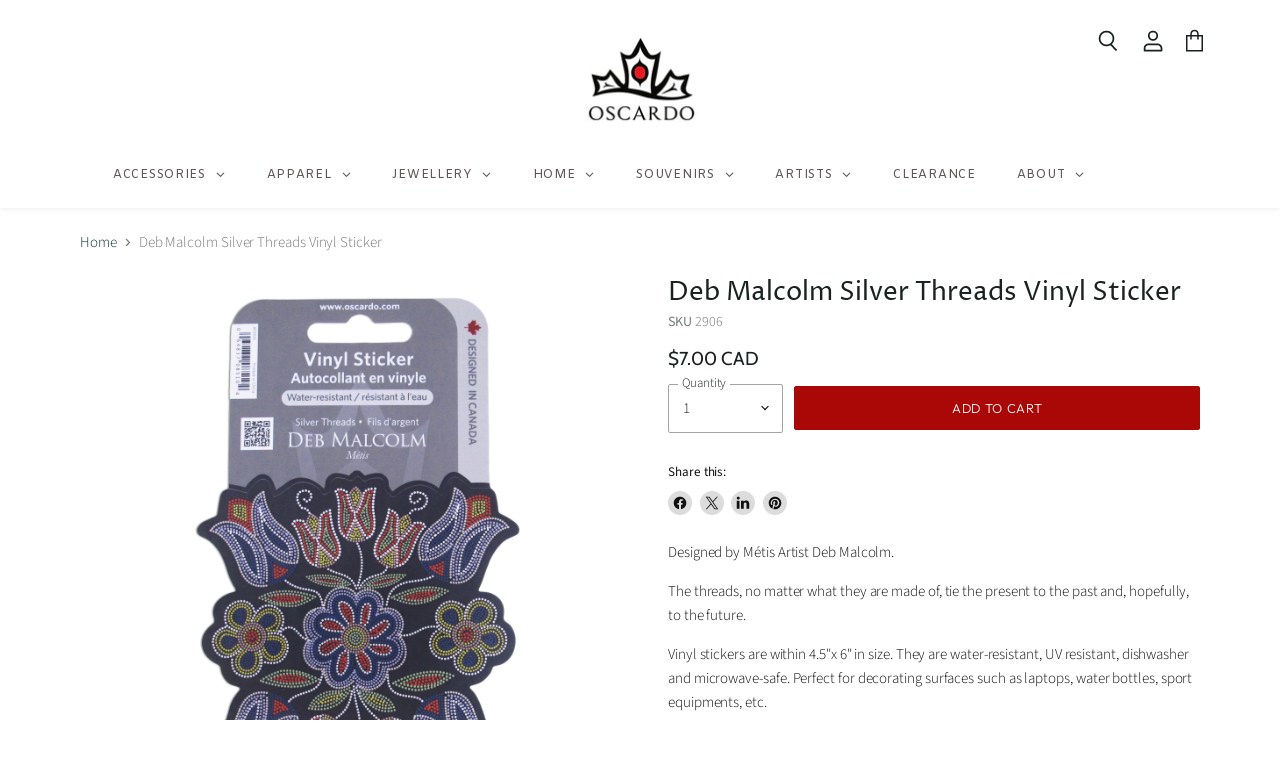

--- FILE ---
content_type: text/html; charset=utf-8
request_url: https://www.oscardo.com/products/deb-malcolm-silver-threads-vinyl-sticker
body_size: 77281
content:
<!doctype html>
<html class="no-js no-touch" lang="en">
  <head>
    <meta charset="utf-8">
    <meta http-equiv="X-UA-Compatible" content="IE=edge,chrome=1">
    <meta name="viewport" content="width=device-width,initial-scale=1" />

    <!-- Preconnect Domains -->
    <link rel="preconnect" href="https://cdn.shopify.com" crossorigin>
    <link rel="preconnect" href="https://fonts.shopify.com" crossorigin>
    <link rel="preconnect" href="https://monorail-edge.shopifysvc.com">

    
    

    <!-- Preload Assets -->
    <link rel="preload" href="//www.oscardo.com/cdn/shop/t/117/assets/api.js?v=158824355061918325371760975337" as="script">

    

    <link rel="preload" href="//www.oscardo.com/cdn/shop/t/117/assets/superstore.js?v=164845185954588757211760975337" as="script"><title>Deb Malcolm Silver Threads Vinyl Sticker — Oscardo</title>

    
      <meta name="description" content="Designed by Métis Artist Deb Malcolm. The threads, no matter what they are made of, tie the present to the past and, hopefully, to the future. Vinyl stickers are within 4.5&quot;x 6&quot; in size. They are water-resistant, UV resistant, dishwasher and microwave-safe. Perfect for decorating surfaces such as laptops, water bottles">
    

    
  <link rel="shortcut icon" href="//www.oscardo.com/cdn/shop/files/favicon-32x32_32x32.png?v=1733930650" type="image/png">


    
      <link rel="canonical" href="https://www.oscardo.com/products/deb-malcolm-silver-threads-vinyl-sticker" />
    

    
    















<meta property="og:site_name" content="Oscardo">
<meta property="og:url" content="https://www.oscardo.com/products/deb-malcolm-silver-threads-vinyl-sticker">
<meta property="og:title" content="Deb Malcolm Silver Threads Vinyl Sticker">
<meta property="og:type" content="website">
<meta property="og:description" content="Designed by Métis Artist Deb Malcolm. The threads, no matter what they are made of, tie the present to the past and, hopefully, to the future. Vinyl stickers are within 4.5&quot;x 6&quot; in size. They are water-resistant, UV resistant, dishwasher and microwave-safe. Perfect for decorating surfaces such as laptops, water bottles">




    
    
    

    
    
    <meta
      property="og:image"
      content="https://www.oscardo.com/cdn/shop/files/2906_ca97f90a-95cd-4ec8-ad03-c71c6e614052_1200x1208.jpg?v=1729624020"
    />
    <meta
      property="og:image:secure_url"
      content="https://www.oscardo.com/cdn/shop/files/2906_ca97f90a-95cd-4ec8-ad03-c71c6e614052_1200x1208.jpg?v=1729624020"
    />
    <meta property="og:image:width" content="1200" />
    <meta property="og:image:height" content="1208" />
    
    
    <meta property="og:image:alt" content="Social media image" />
  
















<meta name="twitter:title" content="Deb Malcolm Silver Threads Vinyl Sticker">
<meta name="twitter:description" content="Designed by Métis Artist Deb Malcolm. The threads, no matter what they are made of, tie the present to the past and, hopefully, to the future. Vinyl stickers are within 4.5&quot;x 6&quot; in size. They are water-resistant, UV resistant, dishwasher and microwave-safe. Perfect for decorating surfaces such as laptops, water bottles">


    
    
    
      
      
      <meta name="twitter:card" content="summary">
    
    
    <meta
      property="twitter:image"
      content="https://www.oscardo.com/cdn/shop/files/2906_ca97f90a-95cd-4ec8-ad03-c71c6e614052_1200x1200_crop_center.jpg?v=1729624020"
    />
    <meta property="twitter:image:width" content="1200" />
    <meta property="twitter:image:height" content="1200" />
    
    
    <meta property="twitter:image:alt" content="Social media image" />
  


    

    <link rel="preload" href="//www.oscardo.com/cdn/fonts/outfit/outfit_n3.8c97ae4c4fac7c2ea467a6dc784857f4de7e0e37.woff2" as="font" crossorigin="anonymous">

    
      <link rel="preload" as="style" href="//www.oscardo.com/cdn/shop/t/117/assets/theme.css?v=159277259652906729191762361182">
    

    <script>window.performance && window.performance.mark && window.performance.mark('shopify.content_for_header.start');</script><meta name="google-site-verification" content="LDBhAq6zB_mMtWRrVH1JM1qQX0CO_hMNc6XTiHfLrZA">
<meta name="google-site-verification" content="LDBhAq6zB_mMtWRrVH1JM1qQX0CO_hMNc6XTiHfLrZA">
<meta id="shopify-digital-wallet" name="shopify-digital-wallet" content="/6618737/digital_wallets/dialog">
<link rel="alternate" type="application/json+oembed" href="https://www.oscardo.com/products/deb-malcolm-silver-threads-vinyl-sticker.oembed">
<script async="async" src="/checkouts/internal/preloads.js?locale=en-CA"></script>
<script id="shopify-features" type="application/json">{"accessToken":"1fe358106f0e21f9d216a329727f8c52","betas":["rich-media-storefront-analytics"],"domain":"www.oscardo.com","predictiveSearch":true,"shopId":6618737,"locale":"en"}</script>
<script>var Shopify = Shopify || {};
Shopify.shop = "oscardo.myshopify.com";
Shopify.locale = "en";
Shopify.currency = {"active":"CAD","rate":"1.0"};
Shopify.country = "CA";
Shopify.theme = {"name":"SuperStore 20250410 - Volume Discount for WS","id":140052922442,"schema_name":"Superstore","schema_version":"5.3.1","theme_store_id":null,"role":"main"};
Shopify.theme.handle = "null";
Shopify.theme.style = {"id":null,"handle":null};
Shopify.cdnHost = "www.oscardo.com/cdn";
Shopify.routes = Shopify.routes || {};
Shopify.routes.root = "/";</script>
<script type="module">!function(o){(o.Shopify=o.Shopify||{}).modules=!0}(window);</script>
<script>!function(o){function n(){var o=[];function n(){o.push(Array.prototype.slice.apply(arguments))}return n.q=o,n}var t=o.Shopify=o.Shopify||{};t.loadFeatures=n(),t.autoloadFeatures=n()}(window);</script>
<script id="shop-js-analytics" type="application/json">{"pageType":"product"}</script>
<script defer="defer" async type="module" src="//www.oscardo.com/cdn/shopifycloud/shop-js/modules/v2/client.init-shop-cart-sync_WVOgQShq.en.esm.js"></script>
<script defer="defer" async type="module" src="//www.oscardo.com/cdn/shopifycloud/shop-js/modules/v2/chunk.common_C_13GLB1.esm.js"></script>
<script defer="defer" async type="module" src="//www.oscardo.com/cdn/shopifycloud/shop-js/modules/v2/chunk.modal_CLfMGd0m.esm.js"></script>
<script type="module">
  await import("//www.oscardo.com/cdn/shopifycloud/shop-js/modules/v2/client.init-shop-cart-sync_WVOgQShq.en.esm.js");
await import("//www.oscardo.com/cdn/shopifycloud/shop-js/modules/v2/chunk.common_C_13GLB1.esm.js");
await import("//www.oscardo.com/cdn/shopifycloud/shop-js/modules/v2/chunk.modal_CLfMGd0m.esm.js");

  window.Shopify.SignInWithShop?.initShopCartSync?.({"fedCMEnabled":true,"windoidEnabled":true});

</script>
<script>(function() {
  var isLoaded = false;
  function asyncLoad() {
    if (isLoaded) return;
    isLoaded = true;
    var urls = ["https:\/\/www.improvedcontactform.com\/icf.js?shop=oscardo.myshopify.com","https:\/\/cdn1.avada.io\/flying-pages\/module.js?shop=oscardo.myshopify.com","https:\/\/cdn.jsdelivr.net\/gh\/yunmuqing\/tab-1.0.0@latest\/TnneA4W36det67xK.js?shop=oscardo.myshopify.com","https:\/\/seo.apps.avada.io\/avada-seo-installed.js?shop=oscardo.myshopify.com","https:\/\/customer-first-focus.b-cdn.net\/cffPCLoader_min.js?shop=oscardo.myshopify.com","https:\/\/size-guides.esc-apps-cdn.com\/1768321799-app.oscardo.myshopify.com.js?shop=oscardo.myshopify.com"];
    for (var i = 0; i < urls.length; i++) {
      var s = document.createElement('script');
      s.type = 'text/javascript';
      s.async = true;
      s.src = urls[i];
      var x = document.getElementsByTagName('script')[0];
      x.parentNode.insertBefore(s, x);
    }
  };
  if(window.attachEvent) {
    window.attachEvent('onload', asyncLoad);
  } else {
    window.addEventListener('load', asyncLoad, false);
  }
})();</script>
<script id="__st">var __st={"a":6618737,"offset":-18000,"reqid":"131fd6b1-ecd7-467f-a76e-9b12bb7f6564-1769692774","pageurl":"www.oscardo.com\/products\/deb-malcolm-silver-threads-vinyl-sticker","u":"d50d9f0fc4d1","p":"product","rtyp":"product","rid":7354714849354};</script>
<script>window.ShopifyPaypalV4VisibilityTracking = true;</script>
<script id="captcha-bootstrap">!function(){'use strict';const t='contact',e='account',n='new_comment',o=[[t,t],['blogs',n],['comments',n],[t,'customer']],c=[[e,'customer_login'],[e,'guest_login'],[e,'recover_customer_password'],[e,'create_customer']],r=t=>t.map((([t,e])=>`form[action*='/${t}']:not([data-nocaptcha='true']) input[name='form_type'][value='${e}']`)).join(','),a=t=>()=>t?[...document.querySelectorAll(t)].map((t=>t.form)):[];function s(){const t=[...o],e=r(t);return a(e)}const i='password',u='form_key',d=['recaptcha-v3-token','g-recaptcha-response','h-captcha-response',i],f=()=>{try{return window.sessionStorage}catch{return}},m='__shopify_v',_=t=>t.elements[u];function p(t,e,n=!1){try{const o=window.sessionStorage,c=JSON.parse(o.getItem(e)),{data:r}=function(t){const{data:e,action:n}=t;return t[m]||n?{data:e,action:n}:{data:t,action:n}}(c);for(const[e,n]of Object.entries(r))t.elements[e]&&(t.elements[e].value=n);n&&o.removeItem(e)}catch(o){console.error('form repopulation failed',{error:o})}}const l='form_type',E='cptcha';function T(t){t.dataset[E]=!0}const w=window,h=w.document,L='Shopify',v='ce_forms',y='captcha';let A=!1;((t,e)=>{const n=(g='f06e6c50-85a8-45c8-87d0-21a2b65856fe',I='https://cdn.shopify.com/shopifycloud/storefront-forms-hcaptcha/ce_storefront_forms_captcha_hcaptcha.v1.5.2.iife.js',D={infoText:'Protected by hCaptcha',privacyText:'Privacy',termsText:'Terms'},(t,e,n)=>{const o=w[L][v],c=o.bindForm;if(c)return c(t,g,e,D).then(n);var r;o.q.push([[t,g,e,D],n]),r=I,A||(h.body.append(Object.assign(h.createElement('script'),{id:'captcha-provider',async:!0,src:r})),A=!0)});var g,I,D;w[L]=w[L]||{},w[L][v]=w[L][v]||{},w[L][v].q=[],w[L][y]=w[L][y]||{},w[L][y].protect=function(t,e){n(t,void 0,e),T(t)},Object.freeze(w[L][y]),function(t,e,n,w,h,L){const[v,y,A,g]=function(t,e,n){const i=e?o:[],u=t?c:[],d=[...i,...u],f=r(d),m=r(i),_=r(d.filter((([t,e])=>n.includes(e))));return[a(f),a(m),a(_),s()]}(w,h,L),I=t=>{const e=t.target;return e instanceof HTMLFormElement?e:e&&e.form},D=t=>v().includes(t);t.addEventListener('submit',(t=>{const e=I(t);if(!e)return;const n=D(e)&&!e.dataset.hcaptchaBound&&!e.dataset.recaptchaBound,o=_(e),c=g().includes(e)&&(!o||!o.value);(n||c)&&t.preventDefault(),c&&!n&&(function(t){try{if(!f())return;!function(t){const e=f();if(!e)return;const n=_(t);if(!n)return;const o=n.value;o&&e.removeItem(o)}(t);const e=Array.from(Array(32),(()=>Math.random().toString(36)[2])).join('');!function(t,e){_(t)||t.append(Object.assign(document.createElement('input'),{type:'hidden',name:u})),t.elements[u].value=e}(t,e),function(t,e){const n=f();if(!n)return;const o=[...t.querySelectorAll(`input[type='${i}']`)].map((({name:t})=>t)),c=[...d,...o],r={};for(const[a,s]of new FormData(t).entries())c.includes(a)||(r[a]=s);n.setItem(e,JSON.stringify({[m]:1,action:t.action,data:r}))}(t,e)}catch(e){console.error('failed to persist form',e)}}(e),e.submit())}));const S=(t,e)=>{t&&!t.dataset[E]&&(n(t,e.some((e=>e===t))),T(t))};for(const o of['focusin','change'])t.addEventListener(o,(t=>{const e=I(t);D(e)&&S(e,y())}));const B=e.get('form_key'),M=e.get(l),P=B&&M;t.addEventListener('DOMContentLoaded',(()=>{const t=y();if(P)for(const e of t)e.elements[l].value===M&&p(e,B);[...new Set([...A(),...v().filter((t=>'true'===t.dataset.shopifyCaptcha))])].forEach((e=>S(e,t)))}))}(h,new URLSearchParams(w.location.search),n,t,e,['guest_login'])})(!0,!0)}();</script>
<script integrity="sha256-4kQ18oKyAcykRKYeNunJcIwy7WH5gtpwJnB7kiuLZ1E=" data-source-attribution="shopify.loadfeatures" defer="defer" src="//www.oscardo.com/cdn/shopifycloud/storefront/assets/storefront/load_feature-a0a9edcb.js" crossorigin="anonymous"></script>
<script data-source-attribution="shopify.dynamic_checkout.dynamic.init">var Shopify=Shopify||{};Shopify.PaymentButton=Shopify.PaymentButton||{isStorefrontPortableWallets:!0,init:function(){window.Shopify.PaymentButton.init=function(){};var t=document.createElement("script");t.src="https://www.oscardo.com/cdn/shopifycloud/portable-wallets/latest/portable-wallets.en.js",t.type="module",document.head.appendChild(t)}};
</script>
<script data-source-attribution="shopify.dynamic_checkout.buyer_consent">
  function portableWalletsHideBuyerConsent(e){var t=document.getElementById("shopify-buyer-consent"),n=document.getElementById("shopify-subscription-policy-button");t&&n&&(t.classList.add("hidden"),t.setAttribute("aria-hidden","true"),n.removeEventListener("click",e))}function portableWalletsShowBuyerConsent(e){var t=document.getElementById("shopify-buyer-consent"),n=document.getElementById("shopify-subscription-policy-button");t&&n&&(t.classList.remove("hidden"),t.removeAttribute("aria-hidden"),n.addEventListener("click",e))}window.Shopify?.PaymentButton&&(window.Shopify.PaymentButton.hideBuyerConsent=portableWalletsHideBuyerConsent,window.Shopify.PaymentButton.showBuyerConsent=portableWalletsShowBuyerConsent);
</script>
<script data-source-attribution="shopify.dynamic_checkout.cart.bootstrap">document.addEventListener("DOMContentLoaded",(function(){function t(){return document.querySelector("shopify-accelerated-checkout-cart, shopify-accelerated-checkout")}if(t())Shopify.PaymentButton.init();else{new MutationObserver((function(e,n){t()&&(Shopify.PaymentButton.init(),n.disconnect())})).observe(document.body,{childList:!0,subtree:!0})}}));
</script>

<script>window.performance && window.performance.mark && window.performance.mark('shopify.content_for_header.end');</script>

    <script>
      document.documentElement.className=document.documentElement.className.replace(/\bno-js\b/,'js');
      if(window.Shopify&&window.Shopify.designMode)document.documentElement.className+=' in-theme-editor';
      if(('ontouchstart' in window)||window.DocumentTouch&&document instanceof DocumentTouch)document.documentElement.className=document.documentElement.className.replace(/\bno-touch\b/,'has-touch');
    </script>

    <script src="//www.oscardo.com/cdn/shop/t/117/assets/api.js?v=158824355061918325371760975337" defer></script>

    
      <link href="//www.oscardo.com/cdn/shop/t/117/assets/theme.css?v=159277259652906729191762361182" rel="stylesheet" type="text/css" media="all" />
    

    

    
    <script>
      window.Theme = window.Theme || {};
      window.Theme.version = '5.3.1';
      window.Theme.name = 'Superstore';
      window.Theme.routes = {
        "root_url": "/",
        "account_url": "/account",
        "account_login_url": "/account/login",
        "account_logout_url": "/account/logout",
        "account_register_url": "/account/register",
        "account_addresses_url": "/account/addresses",
        "collections_url": "/collections",
        "all_products_collection_url": "/collections/all",
        "search_url": "/search",
        "predictive_search_url": "/search/suggest",
        "cart_url": "/cart",
        "cart_add_url": "/cart/add",
        "cart_change_url": "/cart/change",
        "cart_clear_url": "/cart/clear",
        "product_recommendations_url": "/recommendations/products",
      };
    </script>
    

  <!-- BEGIN app block: shopify://apps/rimix-product-badges/blocks/rimix-helper/46f9dcab-fec8-4959-8563-b2334479cd94 -->
    <script id="rm-product-badges-scripts">
        window.RMPB_PLAN ={"name":"Starter","status":"ACTIVE"};
        window.RMPB_PRODUCTBADGES =[{"id":"695c331c72ea02faf9588687","status":"active","title":"new 2026","editorData":{"badgeType":"image_badge","badgePosition":"inside_image","badgeMargin":{"desktop":{"top":0,"bottom":0,"left":0,"right":0},"mobile":{"top":0,"bottom":0,"left":0,"right":0}},"badgeAlignment":{"desktop":"top_left","mobile":"top_left"},"badgePAlignment":{"desktop":"left","mobile":"left"},"badgeAlignmentCustom":{"desktop":{"bottom":"","horizontal":false,"left":0,"right":"","top":0,"vertical":false},"mobile":{"bottom":"","horizontal":false,"left":0,"right":"","top":0,"vertical":false}},"badgeShowOn":["desktop","mobile"],"badgeShowOnPage":["index","collection","list-collections","search","product","cart","page"],"animation":{"badgeAnimation":"none","badgeAnimationRepeat":"infinity","badgeAnimationTimes":5},"url":{"badgeUrl":"","badgeUrlTarget":"_blank"},"badgeTooltipText":{"default":""},"schedule":{"badgeScheduleStart":false,"badgeScheduleEnd":false,"badgeScheduleStartDate":"2025-01-18T20:26:19.379Z","badgeScheduleEndDate":"2025-01-18T20:26:19.383Z","badgeScheduleStartTime":"00:00","badgeScheduleEndTime":"00:00","startDateTime":"2025-01-18T05:00:00.000Z","endDateTime":"2025-01-18T05:00:00.000Z"},"condition":{"badgeApplyTo":["manual"],"badgeProductsManual":[{"id":"gid:\/\/shopify\/Product\/8087740186698","handle":"adam-lewis-gilakasla-thank-you-accessories-case","title":"Adam Lewis Gilakas'la (Thank You) Accessories Case","imageUrl":"https:\/\/cdn.shopify.com\/s\/files\/1\/0661\/8737\/files\/3442.jpg?v=1765900277","totalVariants":1,"variants":["gid:\/\/shopify\/ProductVariant\/43156847132746"]},{"id":"gid:\/\/shopify\/Product\/8109684424778","handle":"adam-lewis-gilakasla-thank-you-eco-shopping-bag","title":"Adam Lewis Gilakas'la (Thank You) Eco Shopping Bag","imageUrl":"https:\/\/cdn.shopify.com\/s\/files\/1\/0661\/8737\/files\/6348.jpg?v=1768861553","totalVariants":1,"variants":["gid:\/\/shopify\/ProductVariant\/43245341540426"]},{"id":"gid:\/\/shopify\/Product\/8114984714314","handle":"adam-lewis-gilakasla-thank-you-eco-scarf","title":"Adam Lewis Gilakas'la (Thank You) Eco-Scarf","imageUrl":"https:\/\/cdn.shopify.com\/s\/files\/1\/0661\/8737\/files\/ESCA003.jpg?v=1769618655","totalVariants":1,"variants":["gid:\/\/shopify\/ProductVariant\/43266124218442"]},{"id":"gid:\/\/shopify\/Product\/8115036913738","handle":"adam-lewis-gilakasla-thank-you-eco-shawl","title":"Adam Lewis Gilakas'la (Thank You) Eco-Shawl","imageUrl":"https:\/\/cdn.shopify.com\/s\/files\/1\/0661\/8737\/files\/ESHA003.jpg?v=1769627219","totalVariants":1,"variants":["gid:\/\/shopify\/ProductVariant\/43266400485450"]},{"id":"gid:\/\/shopify\/Product\/8087367581770","handle":"benjamin-chee-chee-friends-faux-rabbit-fur-throw-blanket","title":"Benjamin Chee Chee Friends Faux Rabbit Fur Throw Blanket","imageUrl":"https:\/\/cdn.shopify.com\/s\/files\/1\/0661\/8737\/files\/19020.jpg?v=1765831145","totalVariants":1,"variants":["gid:\/\/shopify\/ProductVariant\/43155313426506"]},{"id":"gid:\/\/shopify\/Product\/8087734517834","handle":"curtis-wilson-standing-together-accessories-case","title":"Curtis Wilson Standing Together Accessories Case","imageUrl":"https:\/\/cdn.shopify.com\/s\/files\/1\/0661\/8737\/files\/3438.jpg?v=1765900276","totalVariants":1,"variants":["gid:\/\/shopify\/ProductVariant\/43156828258378"]},{"id":"gid:\/\/shopify\/Product\/8115025641546","handle":"curtis-wilson-standing-together-canada-knitted-scarf","title":"Curtis Wilson Standing Together CANADA Knitted Scarf","imageUrl":"https:\/\/cdn.shopify.com\/s\/files\/1\/0661\/8737\/files\/KSCA002.jpg?v=1769624518","totalVariants":1,"variants":["gid:\/\/shopify\/ProductVariant\/43266339569738"]},{"id":"gid:\/\/shopify\/Product\/8057336725578","handle":"standing-together-5-x-3-ft-car-flag","title":"Curtis Wilson Standing Together Car flag","imageUrl":"https:\/\/cdn.shopify.com\/s\/files\/1\/0661\/8737\/files\/FLAG0002_a55daa6e-2d56-4467-bce8-f0e0d798c959.jpg?v=1769439395","totalVariants":1,"variants":["gid:\/\/shopify\/ProductVariant\/42724581998666"]},{"id":"gid:\/\/shopify\/Product\/8057332990026","handle":"curtis-wilson-standing-together-flag-1","title":"Curtis Wilson Standing Together flag","imageUrl":"https:\/\/cdn.shopify.com\/s\/files\/1\/0661\/8737\/files\/FLAG0001_b39c6988-a925-465b-8364-1c02f8524467.jpg?v=1769439394","totalVariants":1,"variants":["gid:\/\/shopify\/ProductVariant\/42724573544522"]},{"id":"gid:\/\/shopify\/Product\/8115022594122","handle":"curtis-wilson-standing-together-knitted-hat","title":"Curtis Wilson Standing Together Knitted Hat","imageUrl":"https:\/\/cdn.shopify.com\/s\/files\/1\/0661\/8737\/files\/KHAT001.jpg?v=1769624518","totalVariants":1,"variants":["gid:\/\/shopify\/ProductVariant\/43266332557386"]},{"id":"gid:\/\/shopify\/Product\/8087736975434","handle":"eruoma-awashish-niskak-geese-accessories-case","title":"Eruoma Awashish Niskak (Geese) Accessories Case","imageUrl":"https:\/\/cdn.shopify.com\/s\/files\/1\/0661\/8737\/files\/3440.jpg?v=1765900277","totalVariants":1,"variants":["gid:\/\/shopify\/ProductVariant\/43156833239114"]},{"id":"gid:\/\/shopify\/Product\/8109684719690","handle":"eruoma-awashish-niskak-geese-eco-shopping-bag","title":"Eruoma Awashish Niskak (Geese) Eco Shopping Bag","imageUrl":"https:\/\/cdn.shopify.com\/s\/files\/1\/0661\/8737\/files\/6346.jpg?v=1768861554","totalVariants":1,"variants":["gid:\/\/shopify\/ProductVariant\/43245343932490"]},{"id":"gid:\/\/shopify\/Product\/8114986418250","handle":"eruoma-awashish-niskak-geese-eco-scarf","title":"Eruoma Awashish Niskak (Geese) Eco-Scarf","imageUrl":"https:\/\/cdn.shopify.com\/s\/files\/1\/0661\/8737\/files\/ESCA004.jpg?v=1769618655","totalVariants":1,"variants":["gid:\/\/shopify\/ProductVariant\/43266126413898"]},{"id":"gid:\/\/shopify\/Product\/8115038748746","handle":"eruoma-awashish-niskak-geese-eco-shawl","title":"Eruoma Awashish Niskak (Geese) Eco-Shawl","imageUrl":"https:\/\/cdn.shopify.com\/s\/files\/1\/0661\/8737\/files\/ESHA004.jpg?v=1769627220","totalVariants":1,"variants":["gid:\/\/shopify\/ProductVariant\/43266408742986"]},{"id":"gid:\/\/shopify\/Product\/8087349526602","handle":"kim-mcdonough-celestial-bear-faux-rabbit-fur-throw-blanket","title":"Kim McDonough Celestial Bear Faux Rabbit Fur Throw Blanket","imageUrl":"https:\/\/cdn.shopify.com\/s\/files\/1\/0661\/8737\/files\/19018.jpg?v=1765831145","totalVariants":1,"variants":["gid:\/\/shopify\/ProductVariant\/43155277709386"]},{"id":"gid:\/\/shopify\/Product\/8087364534346","handle":"maxine-noel-eagles-gift-faux-rabbit-fur-throw-blanket","title":"Maxine Noel Eagle's Gift Faux Rabbit Fur Throw Blanket","imageUrl":"https:\/\/cdn.shopify.com\/s\/files\/1\/0661\/8737\/files\/19019.jpg?v=1765831145","totalVariants":1,"variants":["gid:\/\/shopify\/ProductVariant\/43155307495498"]},{"id":"gid:\/\/shopify\/Product\/8102949158986","handle":"maxine-noel-leaf-dancer-v-neck-tshirt","title":"Maxine Noel Leaf Dancer V-Neck Tshirt","imageUrl":"https:\/\/cdn.shopify.com\/s\/files\/1\/0661\/8737\/files\/8110.jpg?v=1767901291","totalVariants":7,"variants":["gid:\/\/shopify\/ProductVariant\/43215464235082","gid:\/\/shopify\/ProductVariant\/43215464267850","gid:\/\/shopify\/ProductVariant\/43215464300618","gid:\/\/shopify\/ProductVariant\/43215464333386","gid:\/\/shopify\/ProductVariant\/43215464366154","gid:\/\/shopify\/ProductVariant\/43215490187338","gid:\/\/shopify\/ProductVariant\/43215491498058"]},{"id":"gid:\/\/shopify\/Product\/8102967935050","handle":"maxine-noel-leaf-dancer-mother-earth-tshirt","title":"Maxine Noel Mother Earth V-neck Tshirt","imageUrl":"https:\/\/cdn.shopify.com\/s\/files\/1\/0661\/8737\/files\/8111.jpg?v=1767901682","totalVariants":7,"variants":["gid:\/\/shopify\/ProductVariant\/43215493267530","gid:\/\/shopify\/ProductVariant\/43215493300298","gid:\/\/shopify\/ProductVariant\/43215493333066","gid:\/\/shopify\/ProductVariant\/43215493365834","gid:\/\/shopify\/ProductVariant\/43215493398602","gid:\/\/shopify\/ProductVariant\/43215493431370","gid:\/\/shopify\/ProductVariant\/43215493464138"]},{"id":"gid:\/\/shopify\/Product\/8115035406410","handle":"maxine-noel-walk-beyond-eco-shawl","title":"Maxine Noel Walk Beyond  Eco-Shawl","imageUrl":"https:\/\/cdn.shopify.com\/s\/files\/1\/0661\/8737\/files\/ESHA001.jpg?v=1769627220","totalVariants":1,"variants":["gid:\/\/shopify\/ProductVariant\/43266392391754"]},{"id":"gid:\/\/shopify\/Product\/8087734222922","handle":"maxine-noel-walk-beyond-accessories-case","title":"Maxine Noel Walk Beyond Accessories Case","imageUrl":"https:\/\/cdn.shopify.com\/s\/files\/1\/0661\/8737\/files\/3439.jpg?v=1765900277","totalVariants":1,"variants":["gid:\/\/shopify\/ProductVariant\/43156827766858"]},{"id":"gid:\/\/shopify\/Product\/8109681279050","handle":"maxine-noel-walk-beyond-eco-shopping-bag","title":"Maxine Noel Walk Beyond Eco Shopping Bag","imageUrl":"https:\/\/cdn.shopify.com\/s\/files\/1\/0661\/8737\/files\/6345.jpg?v=1768861554","totalVariants":1,"variants":["gid:\/\/shopify\/ProductVariant\/43245334167626"]},{"id":"gid:\/\/shopify\/Product\/8010739417162","handle":"maxine-noel-walk-beyond-metallic-magnet","title":"Maxine Noel Walk Beyond Magnet","imageUrl":"https:\/\/cdn.shopify.com\/s\/files\/1\/0661\/8737\/files\/94068.jpg?v=1757534722","totalVariants":1,"variants":["gid:\/\/shopify\/ProductVariant\/42526124900426"]},{"id":"gid:\/\/shopify\/Product\/8115027247178","handle":"maxine-noel-walk-beyond-porcelain-mug-broad","title":"Maxine Noel Walk Beyond Porcelain Mug Broad","imageUrl":"https:\/\/cdn.shopify.com\/s\/files\/1\/0661\/8737\/files\/93003.jpg?v=1769626058","totalVariants":1,"variants":["gid:\/\/shopify\/ProductVariant\/43266349367370"]},{"id":"gid:\/\/shopify\/Product\/8012636815434","handle":"maxine-noel-walk-beyond-travel-mug","title":"Maxine Noel Walk Beyond Travel Mug","imageUrl":"https:\/\/cdn.shopify.com\/s\/files\/1\/0661\/8737\/files\/4671.jpg?v=1757615796","totalVariants":1,"variants":["gid:\/\/shopify\/ProductVariant\/42529755594826"]},{"id":"gid:\/\/shopify\/Product\/7876358307914","handle":"michelle-stoney-gitxsan-hand-accessories-case","title":"Michelle Stoney Healing Feather Accessories Case","imageUrl":"https:\/\/cdn.shopify.com\/s\/files\/1\/0661\/8737\/files\/3441.jpg?v=1765900277","totalVariants":1,"variants":["gid:\/\/shopify\/ProductVariant\/41877634089034"]},{"id":"gid:\/\/shopify\/Product\/8109684916298","handle":"michelle-stoney-healing-feather-eco-shopping-bag","title":"Michelle Stoney Healing Feather Eco Shopping Bag","imageUrl":"https:\/\/cdn.shopify.com\/s\/files\/1\/0661\/8737\/files\/6347.jpg?v=1768861554","totalVariants":1,"variants":["gid:\/\/shopify\/ProductVariant\/43245344391242"]},{"id":"gid:\/\/shopify\/Product\/8114980585546","handle":"michelle-stoney-healing-feather-eco-scarf","title":"Michelle Stoney Healing feather Eco-Scarf","imageUrl":"https:\/\/cdn.shopify.com\/s\/files\/1\/0661\/8737\/files\/ESCA002.jpg?v=1769618655","totalVariants":1,"variants":["gid:\/\/shopify\/ProductVariant\/43266119401546"]},{"id":"gid:\/\/shopify\/Product\/8115039010890","handle":"michelle-stoney-healing-feather-eco-shawl","title":"Michelle Stoney Healing feather Eco-Shawl","imageUrl":"https:\/\/cdn.shopify.com\/s\/files\/1\/0661\/8737\/files\/ESHA002.jpg?v=1769627220","totalVariants":1,"variants":["gid:\/\/shopify\/ProductVariant\/43266409267274"]},{"id":"gid:\/\/shopify\/Product\/8087376396362","handle":"pat-bruderer-bee-lieve-faux-rabbit-fur-throw-blanket","title":"Pat Bruderer Bee-lieve Faux Rabbit Fur Throw Blanket","imageUrl":"https:\/\/cdn.shopify.com\/s\/files\/1\/0661\/8737\/files\/19021_5fce1b48-3db6-4134-bcbf-0898b7d34f0e.jpg?v=1765922208","totalVariants":1,"variants":["gid:\/\/shopify\/ProductVariant\/43155330990154"]}],"badgeConditions":{"categories":[],"excludeCategories":[],"tags":[],"excludeTags":[],"inventory":"all","lowStock":1,"stockRange":{"from":0,"to":15},"newStatus":-1,"saleProduct":"none","priceRange":{"from":-1,"to":-1},"productTitle":""}},"cssRender":"BADGE_PREFIX.rm-product-badge-wrap .rm-product-badgeBADGE_SUFFIX{}BADGE_PREFIX.rm-product-badge-wrap .rm-product-badgeBADGE_SUFFIX{width: 70px;margin: 0px 0px 0px 0px;top: 0px; bottom: auto;left: 0px; right: auto;}@media(max-width: 767px){BADGE_PREFIX.rm-product-badge-wrap .rm-product-badgeBADGE_SUFFIX{width: 65px;margin: 0px 0px 0px 0px;top: 0px; bottom: auto;left: 0px; right: auto;}}","imageBadge":{"badgeImage":{"createdAt":"2025-05-01T14:19:47.917Z","id":"681383038d067aae925d34cc","imagePath":"\/storages\/oscardo.myshopify.com\/9vpdr4h3xe-new-badge.png","imageType":"image\/png","name":"9vpdr4h3xe-new-badge.png","shopEncode":"b3NjYXJkby5teXNob3BpZnkuY29t","updatedAt":"2025-05-01T14:19:47.917Z"},"badgeSize":{"desktop":{"width":70},"mobile":{"width":65},"unit":"px"}}},"shopEncode":"b3NjYXJkby5teXNob3BpZnkuY29t","createdAt":"2026-01-05T21:54:36.551Z","updatedAt":"2026-01-28T19:38:51.993Z"}];
        window.RMPB_COMPATIBLE_THEME ={"name":"Custom Theme","selectors":{"loop":{"wrapper":".productitem,.cart-item","image":".productitem--image,.cart-item--image-wrapper","title":".productitem--title,.cart-item--content-title","price":".productitem--price,.cart-item--content-price"},"single":{"image_watch":".product-gallery .product-gallery--viewer","image":".product-gallery .product-gallery--viewer","title":".product-details .product-title","price":".product-details .product-block--price"}}};
        window.RMQD_TEMPLATES ={"style_1":{"wrapper":"\u003cdiv id=\"[[QUANTITY_DISCOUNT_ID]]\" class=\"rm-quantity-discount-wrapper\"\u003e\n            \u003ch2 class=\"rm-quantity-discount-heading\"\u003e[[QUANTITY_DISCOUNT_HEADING]]\u003c\/h2\u003e\n            \u003cp class=\"rm-quantity-discount-description\"\u003e[[QUANTITY_DISCOUNT_DESCRIPTION]]\u003c\/p\u003e\n            \u003cdiv class=\"rm-quantity-discount-bundles\"\u003e\n                [[QUANTITY_DISCOUNT_BUNDLES]]\n            \u003c\/div\u003e\n            \u003c\/div\u003e","iconBuyNowButton":"\n                \u003csvg width=\"20\" height=\"20\" viewBox=\"0 0 20 20\" fill=\"none\" xmlns=\"http:\/\/www.w3.org\/2000\/svg\"\u003e\n                    \u003cpath d=\"M6 16C4.9 16 4.01 16.9 4.01 18C4.01 19.1 4.9 20 6 20C7.1 20 8 19.1 8 18C8 16.9 7.1 16 6 16ZM0 0V2H2L5.6 9.59L4.25 12.04C4.09 12.32 4 12.65 4 13C4 14.1 4.9 15 6 15H18V13H6.42C6.28 13 6.17 12.89 6.17 12.75L6.2 12.63L7.1 11H14.55C15.3 11 15.96 10.59 16.3 9.97L19.88 3.5C19.96 3.34 20 3.17 20 3C20 2.45 19.55 2 19 2H4.21L3.27 0H0ZM16 16C14.9 16 14.01 16.9 14.01 18C14.01 19.1 14.9 20 16 20C17.1 20 18 19.1 18 18C18 16.9 17.1 16 16 16Z\" fill=\"currentColor\" \/\u003e\n                \u003c\/svg\u003e","iconBuyNowLoadingButton":"\n            \u003csvg width=\"20\" height=\"20\" viewBox=\"0 0 50 50\" fill=\"none\" xmlns=\"http:\/\/www.w3.org\/2000\/svg\"\u003e\n                \u003ccircle cx=\"25\" cy=\"25\" r=\"20\" stroke=\"currentColor\" stroke-width=\"5\" opacity=\"0.2\" \/\u003e\n                \u003cpath d=\"M45 25a20 20 0 1 0-20 20\" stroke=\"currentColor\" stroke-width=\"5\" stroke-linecap=\"round\" \/\u003e\n            \u003c\/svg\u003e","bundleItem":"\u003cdiv class=\"rm-quantity-discount-item\" data-id=\"[[BUNDLE_ID]]\" data-active=\"[[BUNDLE_DEFAULT]]\"\u003e\n                \u003cdiv class=\"rm-quantity-discount-item-label\"\u003e[[BUNDLE_LABEL]]\u003c\/div\u003e\n                \u003cdiv class=\"rm-quantity-discount-item-heading\"\u003e\n                    \u003cdiv class=\"rm-quantity-discount-item-input\"\u003e\n                        \u003cdiv class=\"rm-quantity-discount-item-input-value\"\u003e\n                            \u003cinput id=\"rm-input-[[BUNDLE_INPUT_ID]]\" type=\"radio\" name=\"bundle\" form=\"rm-quantity-discount-form-[[BUNDLE_FORM_ID]]\"\n                                [[BUNDLE_CHECKED]]\n                                value=\"[[BUNDLE_VALUE]]\" \/\u003e\n                            \u003clabel for=\"rm-input-[[BUNDLE_INPUT_ID]]\"\u003e[[BUNDLE_TITLE]]\u003c\/label\u003e\n                        \u003c\/div\u003e\n                        \u003cdiv class=\"rm-quantity-discount-item-input-save-label\"\u003e[[BUNDLE_SAVE_LABEL]]\u003c\/div\u003e\n                    \u003c\/div\u003e\n                    \u003cdiv class=\"rm-quantity-discount-item-amount\"\u003e\n                        \u003cdiv\n                            class=\"rm-quantity-discount-item-total\"\u003e\u003c\/div\u003e\n                        \u003cdiv\n                            class=\"rm-quantity-discount-item-origin\"\u003e\u003c\/div\u003e\n                    \u003c\/div\u003e\n                \u003c\/div\u003e\n                [[BUNDLE_PRODUCT_VARIANTS_WRAPPER]]\n            \u003c\/div\u003e","bundleItemVariants":"\u003cdiv class=\"rm-quantity-discount-item-variants\" data-show-variant=\"[[SHOW_VARIANT_SELECTION]]\"\u003e\n            [[BUNDLE_PRODUCT_VARIANTS]]\n        \u003c\/div\u003e","bundleItemVariant":"\u003cdiv class=\"rm-quantity-discount-item-variant-item\"\u003e\n            \u003cdiv class=\"rm-quantity-discount-item-variant-label\"\u003e#[[BUNDLE_ITEM_NO]]\u003c\/div\u003e\n            \u003cselect class=\"rm-quantity-discount-item-variant-item-option\" name=\"id\" form=\"rm-quantity-discount-form-[[BUNDLE_FORM_ID]]\"\u003e\n                [[BUNDLE_ITEM_VARIANT_OPTIONS]]\n            \u003c\/select\u003e\n        \u003c\/div\u003e"}};
        window.RMQD_QUANTITY_DISCOUNTS =[];
        window.RMQD_HIDE_QUANTITY =null;
        window.RMPB_TIMEZONE ="America\/New_York";
        window.RMPB_BASEURL ="https:\/\/rmpb.rimixbuilder.dev";
        window.RMPB_SHOP_DOMAIN ="https:\/\/www.oscardo.com";
        window.RMPB_SHOP_LOCALE = "en";
        window.RMPB_PRODUCT =
            
            {
            "id":7354714849354,
            "available":true,
            "title":"Deb Malcolm Silver Threads Vinyl Sticker",
            "handle":"deb-malcolm-silver-threads-vinyl-sticker",
            "url":"/products/deb-malcolm-silver-threads-vinyl-sticker",
            "type":"sticker",
            "price":700,
            "compare_at_price":0,
            "created_at":"1697646811000",
            "published_at":"1698391529000",
            "tags": ["Artist_Deb Malcolm","Deb Malcolm - Silver Threads","new2024","public","Vinyl Sticker","wholesale2","Wholesaler"],
            "vendor":"Gifts \u0026 Souvenirs",
            "featured_image":"files/2906_ca97f90a-95cd-4ec8-ad03-c71c6e614052.jpg",
            "featured_media":"//www.oscardo.com/cdn/shop/files/2906_ca97f90a-95cd-4ec8-ad03-c71c6e614052.jpg?v=1729624020&width=450",
            "images":[{"id":32364786974794,
                "src":"\/\/www.oscardo.com\/cdn\/shop\/files\/2906_ca97f90a-95cd-4ec8-ad03-c71c6e614052.jpg?v=1729624020"}],
            "collections":[158661115978,286507237450,292121477194,286507270218,248269126,32630747,263427457098,289208926282,270614593610],"variant": {
            "id": "40457044885578",
            "title":"Default Title",
            "available":true,
            "featured_image":"",
            "inventory_management": "shopify",
            "inventory_policy": "deny",
            "inventory_quantity":842,
            "price":700,
            "compare_at_price":0,
            "sale_amount":"\u003cspan class=money\u003e$0.00 CAD",
            "sale_percent":0,
            "on_sale":false},
            "variants":{"40457044885578": {
                "id":40457044885578,
                "title":"Default Title",
                "name":null,
                "featured_image":"",
                "price":700,
                "compare_at_price":0,
                "sale_amount":"\u003cspan class=money\u003e$0.00 CAD",
                "sale_percent":0,
                "available":true,
                "inventory_management": "shopify",
                "inventory_policy": "deny",
                "inventory_quantity":842,
                "on_sale":false}},
            "on_sale":false,
            "inventory":842};
        window.RMPB_WATCH_SINGLE_GALLERY = parseInt(300);
        window.RMPB_PAGE_TYPE = "product";

        window.RMPB_FIX_LANGUAGE ="no";
        window.RMPB_MAIN_LANGUAGE ="en";
        window.RMPB_USE_TITLE ="no";
        window.RMPB_CUSTOM_HANDLE ="a[href*=\"\/products\/\"]:not([data-rmpb=\"loaded\"]),[data-href]:not([data-rmpb=\"loaded\"])";
        window.RMPB_VARIANT_BASED_CONDITION ="no";

        window.RMPB_MONEY_FORMAT ="\u003cspan class=money\u003e${{amount}} CAD";
        window.RMPB_MONEY_FORMAT_CURRENCY ="\u003cspan class=money\u003e${{amount}} CAD";

        window.RMPB_ROUTES = {
            cart_add_url: "\/cart\/add.js",
            cart_change_url: "\/cart\/change.js",
            cart_update_url: "\/cart\/update.js",
        };

        const rm_get_shop_cdn = (() => {
            let cached = null;
            return () => cached || (cached = document.querySelector('link[rel="stylesheet"][href*="' + Shopify.cdnHost + '"][href*="/assets/"]')?.href.split('/assets/')[0] + '/assets/' || null);
        })();

        window.RMPB_SHOP_CDN = rm_get_shop_cdn()
    </script>
    <script src="https://cdn.shopify.com/extensions/019b7c96-3428-7696-b664-76a79a3ae5da/rimix-product-badges-214/assets/product-badges.js" defer="defer"></script>
    <link href="//cdn.shopify.com/extensions/019b7c96-3428-7696-b664-76a79a3ae5da/rimix-product-badges-214/assets/product-badges.css" rel="stylesheet" type="text/css" media="all" />

    
        <template id="rm-template-product-badge-695c331c72ea02faf9588687">
                    <div id="rm-product-badge-695c331c72ea02faf9588687" class="rm-product-badge"
                         data-type="image_badge"
                         data-position="inside_image"
                         data-alignment-desktop="top_left"
                         data-alignment-mobile="top_left"
                         data-palignment-desktop="left"
                         data-palignment-mobile="left"
                         data-show-on="desktop,mobile"
                         data-animation="none"><img width="100%" height="100%"
                                     data-src="https://rmpb.rimixbuilder.dev/storages/oscardo.myshopify.com/9vpdr4h3xe-new-badge.png"
                                     alt="new 2026"><div class="rm-badge-tooltip"></div>
                    </div>
                </template><style id="rm-pattern-badge-styles">
            
        </style>
        <style id="rm-badge-styles">
            .rm-product-badge-wrap .rm-product-badge#rm-product-badge-695c331c72ea02faf9588687{}.rm-product-badge-wrap .rm-product-badge#rm-product-badge-695c331c72ea02faf9588687{width: 70px;margin: 0px 0px 0px 0px;top: 0px; bottom: auto;left: 0px; right: auto;}@media(max-width: 767px){.rm-product-badge-wrap .rm-product-badge#rm-product-badge-695c331c72ea02faf9588687{width: 65px;margin: 0px 0px 0px 0px;top: 0px; bottom: auto;left: 0px; right: auto;}}
        </style>
    

    
    <script src="https://cdn.shopify.com/extensions/019b7c96-3428-7696-b664-76a79a3ae5da/rimix-product-badges-214/assets/quantity-discount.js" defer="defer"></script>
    <link href="//cdn.shopify.com/extensions/019b7c96-3428-7696-b664-76a79a3ae5da/rimix-product-badges-214/assets/quantity-discount.css" rel="stylesheet" type="text/css" media="all" />
    
    
    

    <style id="rm-badge-custom-styles">.productitem--image .rm-product-badge img{
  visibility: visible !important;
 position: static;
  transform: none;
}</style><!-- END app block --><!-- BEGIN app block: shopify://apps/persistent-cart/blocks/script_js/4ce05194-341e-4641-aaf4-5a8dad5444cb --><script>
  window.cffPCLiquidPlaced = true;
</script>







  
  
  <script defer src="https://cdn.shopify.com/extensions/019a793c-ad27-7882-8471-201b37e34f5e/persistent-cart-66/assets/cffPC.production.min.js" onerror="this.onerror=null;this.remove();var s=document.createElement('script');s.defer=true;s.src='https://customer-first-focus.b-cdn.net/cffPC.production.min.js';document.head.appendChild(s);"></script>




<!-- END app block --><!-- BEGIN app block: shopify://apps/powerful-form-builder/blocks/app-embed/e4bcb1eb-35b2-42e6-bc37-bfe0e1542c9d --><script type="text/javascript" hs-ignore data-cookieconsent="ignore">
  var Globo = Globo || {};
  var globoFormbuilderRecaptchaInit = function(){};
  var globoFormbuilderHcaptchaInit = function(){};
  window.Globo.FormBuilder = window.Globo.FormBuilder || {};
  window.Globo.FormBuilder.shop = {"configuration":{"money_format":"<span class=money>${{amount}} CAD"},"pricing":{"features":{"bulkOrderForm":false,"cartForm":false,"fileUpload":2,"removeCopyright":false,"restrictedEmailDomains":false,"metrics":true}},"settings":{"copyright":"Powered by G: <a href=\"https://apps.shopify.com/form-builder-contact-form\" target=\"_blank\">Form Builder</a>","hideWaterMark":false,"reCaptcha":{"recaptchaType":"v2","siteKey":"6LcEdZIfAAAAAHq60-PJkj3nYN9AXz0ZluCrs9_k","languageCode":"en"},"hCaptcha":{"siteKey":false},"scrollTop":false,"customCssCode":"","customCssEnabled":false,"additionalColumns":[]},"encryption_form_id":0,"url":"https://form.globo.io/","CDN_URL":"https://dxo9oalx9qc1s.cloudfront.net","app_id":"1783207"};

  if(window.Globo.FormBuilder.shop.settings.customCssEnabled && window.Globo.FormBuilder.shop.settings.customCssCode){
    const customStyle = document.createElement('style');
    customStyle.type = 'text/css';
    customStyle.innerHTML = window.Globo.FormBuilder.shop.settings.customCssCode;
    document.head.appendChild(customStyle);
  }

  window.Globo.FormBuilder.forms = [];
    
      
      
      
      window.Globo.FormBuilder.forms[17151] = {"17151":{"elements":[{"id":"group-1","type":"group","label":{"en":"Apply for a wholesale account"},"description":{"en":"Please note that wholesale access is granted to customers who are reselling products only."},"elements":[{"id":"paragraph-1","type":"paragraph","text":{"en":"\u003cp\u003e\u003cspan style=\"color: rgb(224, 62, 45);\"\u003ePlease note that wholesale access is granted to customers who are reselling products only.\u003c\/span\u003e\u003c\/p\u003e"},"columnWidth":100,"displayDisjunctive":false},{"id":"text","type":"text","label":"First Name","placeholder":"First Name","description":"","limitCharacters":false,"characters":100,"hideLabel":false,"keepPositionLabel":false,"required":true,"ifHideLabel":false,"inputIcon":"","columnWidth":50},{"id":"text-2","type":"text","label":"Last Name","placeholder":"Last Name","description":"","limitCharacters":false,"characters":100,"hideLabel":false,"keepPositionLabel":false,"required":true,"ifHideLabel":false,"inputIcon":"","columnWidth":50,"conditionalField":false},{"id":"email","type":"email","label":"Email","placeholder":"Email","description":"","limitCharacters":false,"characters":100,"hideLabel":false,"keepPositionLabel":false,"required":true,"ifHideLabel":false,"inputIcon":"","columnWidth":50,"conditionalField":false},{"id":"phone","type":"phone","label":"Phone","placeholder":"Phone","description":"","validatePhone":false,"onlyShowFlag":false,"defaultCountryCode":"us","limitCharacters":false,"characters":100,"hideLabel":false,"keepPositionLabel":false,"required":true,"ifHideLabel":false,"inputIcon":"","columnWidth":50,"conditionalField":false},{"id":"text-8","type":"text","label":"Company or Store Name","placeholder":"","description":"","limitCharacters":false,"characters":100,"hideLabel":false,"keepPositionLabel":false,"required":true,"ifHideLabel":false,"inputIcon":"","columnWidth":50,"conditionalField":false},{"id":"text-3","type":"text","label":"Address Line 1","placeholder":"Address Line 1","description":"","limitCharacters":false,"characters":100,"hideLabel":false,"keepPositionLabel":false,"required":true,"ifHideLabel":false,"inputIcon":"","columnWidth":100,"conditionalField":false},{"id":"text-4","type":"text","label":"Address Line 2","placeholder":"Address Line 2","description":"","limitCharacters":false,"characters":100,"hideLabel":false,"keepPositionLabel":false,"required":false,"ifHideLabel":false,"inputIcon":"","columnWidth":100,"conditionalField":false},{"id":"text-5","type":"text","label":"City","placeholder":"City","description":"","limitCharacters":false,"characters":100,"hideLabel":false,"keepPositionLabel":false,"required":true,"ifHideLabel":false,"inputIcon":"","columnWidth":33.33,"conditionalField":false},{"id":"text-6","type":"text","label":"State\/Prov\/Region","placeholder":"State\/Prov\/Region","description":"","limitCharacters":false,"characters":100,"hideLabel":false,"keepPositionLabel":false,"required":true,"ifHideLabel":false,"inputIcon":"","columnWidth":33.33,"conditionalField":false},{"id":"text-7","type":"text","label":"Postal\/Zip","placeholder":"Postal\/Zip","description":"","limitCharacters":false,"characters":100,"hideLabel":false,"keepPositionLabel":false,"required":true,"ifHideLabel":false,"inputIcon":"","columnWidth":33.33,"conditionalField":false},{"id":"select","type":"select","label":"Country","placeholder":"Select your country","options":"Afghanistan\nAland Islands\nAlbania\nAlgeria\nAndorra\nAngola\nAnguilla\nAntigua And Barbuda\nArgentina\nArmenia\nAruba\nAustralia\nAustria\nAzerbaijan\nBahamas\nBahrain\nBangladesh\nBarbados\nBelarus\nBelgium\nBelize\nBenin\nBermuda\nBhutan\nBolivia\nBosnia And Herzegovina\nBotswana\nBouvet Island\nBrazil\nBritish Indian Ocean Territory\nVirgin Islands, British\nBrunei\nBulgaria\nBurkina Faso\nBurundi\nCambodia\nRepublic of Cameroon\nCanada\nCape Verde\nCaribbean Netherlands\nCayman Islands\nCentral African Republic\nChad\nChile\nChina\nChristmas Island\nCocos (Keeling) Islands\nColombia\nComoros\nCongo\nCongo, The Democratic Republic Of The\nCook Islands\nCosta Rica\nCroatia\nCuba\nCuraçao\nCyprus\nCzech Republic\nCôte d'Ivoire\nDenmark\nDjibouti\nDominica\nDominican Republic\nEcuador\nEgypt\nEl Salvador\nEquatorial Guinea\nEritrea\nEstonia\nEswatini\nEthiopia\nFalkland Islands (Malvinas)\nFaroe Islands\nFiji\nFinland\nFrance\nFrench Guiana\nFrench Polynesia\nFrench Southern Territories\nGabon\nGambia\nGeorgia\nGermany\nGhana\nGibraltar\nGreece\nGreenland\nGrenada\nGuadeloupe\nGuatemala\nGuernsey\nGuinea\nGuinea Bissau\nGuyana\nHaiti\nHeard Island And Mcdonald Islands\nHonduras\nHong Kong\nHungary\nIceland\nIndia\nIndonesia\nIran, Islamic Republic Of\nIraq\nIreland\nIsle Of Man\nIsrael\nItaly\nJamaica\nJapan\nJersey\nJordan\nKazakhstan\nKenya\nKiribati\nKosovo\nKuwait\nKyrgyzstan\nLao People's Democratic Republic\nLatvia\nLebanon\nLesotho\nLiberia\nLibyan Arab Jamahiriya\nLiechtenstein\nLithuania\nLuxembourg\nMacao\nMadagascar\nMalawi\nMalaysia\nMaldives\nMali\nMalta\nMartinique\nMauritania\nMauritius\nMayotte\nMexico\nMoldova, Republic of\nMonaco\nMongolia\nMontenegro\nMontserrat\nMorocco\nMozambique\nMyanmar\nNamibia\nNauru\nNepal\nNetherlands\nNetherlands Antilles\nNew Caledonia\nNew Zealand\nNicaragua\nNiger\nNigeria\nNiue\nNorfolk Island\nKorea, Democratic People's Republic Of\nNorth Macedonia\nNorway\nOman\nPakistan\nPalestinian Territory, Occupied\nPanama\nPapua New Guinea\nParaguay\nPeru\nPhilippines\nPitcairn\nPoland\nPortugal\nQatar\nReunion\nRomania\nRussia\nRwanda\nSamoa\nSan Marino\nSao Tome And Principe\nSaudi Arabia\nSenegal\nSerbia\nSeychelles\nSierra Leone\nSingapore\nSint Maarten\nSlovakia\nSlovenia\nSolomon Islands\nSomalia\nSouth Africa\nSouth Georgia And The South Sandwich Islands\nSouth Korea\nSouth Sudan\nSpain\nSri Lanka\nSaint Barthélemy\nSaint Helena\nSaint Kitts And Nevis\nSaint Lucia\nSaint Martin\nSaint Pierre And Miquelon\nSt. Vincent\nSudan\nSuriname\nSvalbard And Jan Mayen\nSweden\nSwitzerland\nSyria\nTaiwan\nTajikistan\nTanzania, United Republic Of\nThailand\nTimor Leste\nTogo\nTokelau\nTonga\nTrinidad and Tobago\nTunisia\nTurkey\nTurkmenistan\nTurks and Caicos Islands\nTuvalu\nUnited States Minor Outlying Islands\nUganda\nUkraine\nUnited Arab Emirates\nUnited Kingdom\nUnited States\nUruguay\nUzbekistan\nVanuatu\nHoly See (Vatican City State)\nVenezuela\nVietnam\nWallis And Futuna\nWestern Sahara\nYemen\nZambia\nZimbabwe","defaultOption":"","description":"","hideLabel":false,"keepPositionLabel":false,"required":true,"ifHideLabel":false,"inputIcon":"","columnWidth":100,"conditionalField":false},{"id":"radio","type":"radio","label":"Have you bought from Oscardo before?","options":"Yes\nNo","defaultOption":"","description":"","hideLabel":false,"keepPositionLabel":false,"required":true,"ifHideLabel":false,"inlineOption":100,"columnWidth":50,"conditionalField":false,"onlyShowIf":false,"select":false}]}],"errorMessage":{"required":"Please fill in field","invalid":"Invalid","invalidName":"Invalid name","invalidEmail":"Invalid email","invalidURL":"Invalid URL","invalidPhone":"Invalid phone","invalidNumber":"Invalid number","invalidPassword":"Invalid password","confirmPasswordNotMatch":"The password and confirmation password do not match","customerAlreadyExists":"Customer already exists","fileSizeLimit":"File size limit exceeded","fileNotAllowed":"File extension not allowed","requiredCaptcha":"Please, enter the captcha","requiredProducts":"Please select product","limitQuantity":"The number of products left in stock has been exceeded","shopifyInvalidPhone":"phone - Enter a valid phone number to use this delivery method","shopifyPhoneHasAlready":"phone - Phone has already been taken","shopifyInvalidProvice":"addresses.province - is not valid","otherError":"Something went wrong, please try again"},"appearance":{"layout":"default","width":600,"style":"classic","mainColor":"#EB1256","headingColor":"#000","labelColor":"#000","descriptionColor":"#6c757d","optionColor":"#000","paragraphColor":"#000","paragraphBackground":"#fff","background":"none","backgroundColor":"#FFF","backgroundImage":"","backgroundImageAlignment":"middle","floatingIcon":"\u003csvg aria-hidden=\"true\" focusable=\"false\" data-prefix=\"far\" data-icon=\"envelope\" class=\"svg-inline--fa fa-envelope fa-w-16\" role=\"img\" xmlns=\"http:\/\/www.w3.org\/2000\/svg\" viewBox=\"0 0 512 512\"\u003e\u003cpath fill=\"currentColor\" d=\"M464 64H48C21.49 64 0 85.49 0 112v288c0 26.51 21.49 48 48 48h416c26.51 0 48-21.49 48-48V112c0-26.51-21.49-48-48-48zm0 48v40.805c-22.422 18.259-58.168 46.651-134.587 106.49-16.841 13.247-50.201 45.072-73.413 44.701-23.208.375-56.579-31.459-73.413-44.701C106.18 199.465 70.425 171.067 48 152.805V112h416zM48 400V214.398c22.914 18.251 55.409 43.862 104.938 82.646 21.857 17.205 60.134 55.186 103.062 54.955 42.717.231 80.509-37.199 103.053-54.947 49.528-38.783 82.032-64.401 104.947-82.653V400H48z\"\u003e\u003c\/path\u003e\u003c\/svg\u003e","floatingText":"","displayOnAllPage":false,"position":"bottom right","formType":"normalForm","colorScheme":{"solidButton":{"red":235,"green":18,"blue":86},"solidButtonLabel":{"red":255,"green":255,"blue":255},"text":{"red":0,"green":0,"blue":0},"outlineButton":{"red":235,"green":18,"blue":86},"background":null}},"afterSubmit":{"action":"clearForm","message":"\u003ch4\u003eThank you for your registration!\u003c\/h4\u003e\u003cp\u003e\u003cbr\u003e\u003c\/p\u003e\u003cp\u003eWe will process your submission within 1-2 business days.\u003c\/p\u003e\u003cp\u003e\u003cbr\u003e\u003c\/p\u003e\u003cp\u003eHave a great day!\u003c\/p\u003e","redirectUrl":"","enableGa":false,"gaEventCategory":"Form Builder by Globo","gaEventAction":"Submit","gaEventLabel":"Contact us form","enableFpx":false,"fpxTrackerName":""},"footer":{"description":"","previousText":"Previous","nextText":"Next","submitText":"Submit","resetButton":false,"resetButtonText":"Reset","submitFullWidth":false,"submitAlignment":"left"},"header":{"active":true,"title":"Create an account","description":"\u003cp\u003eComplete form below to signup for a wholesale account.\u003c\/p\u003e"},"isStepByStepForm":true,"publish":{"requiredLogin":false,"requiredLoginMessage":"Please \u003ca href=\"\/account\/login\" title=\"login\"\u003elogin\u003c\/a\u003e to continue","publishType":"shortCode","embedCode":"\u003cdiv class=\"globo-formbuilder\" data-id=\"17151\"\u003e\u003c\/div\u003e","shortCode":"{formbuilder:17151}","popup":"\u003cbutton class=\"globo-formbuilder-open\" data-id=\"17151\"\u003eOpen form\u003c\/button\u003e","lightbox":"\u003cdiv class=\"globo-form-publish-modal lightbox hidden\" data-id=\"17151\"\u003e\u003cdiv class=\"globo-form-modal-content\"\u003e\u003cdiv class=\"globo-formbuilder\" data-id=\"17151\"\u003e\u003c\/div\u003e\u003c\/div\u003e\u003c\/div\u003e","enableAddShortCode":false,"selectPage":"21476451","selectPositionOnPage":"top","selectTime":"forever","setCookie":"1"},"reCaptcha":{"enable":true,"note":"Please make sure that you have set Google reCaptcha v2 Site key and Secret key in \u003ca href=\"\/admin\/settings\"\u003eSettings\u003c\/a\u003e"},"html":"\n\u003cdiv class=\"globo-form default-form globo-form-id-17151 \" data-locale=\"en\" \u003e\n\n\u003cstyle\u003e\n\n\n    :root .globo-form-app[data-id=\"17151\"]{\n        \n        --gfb-color-solidButton: 235,18,86;\n        --gfb-color-solidButtonColor: rgb(var(--gfb-color-solidButton));\n        --gfb-color-solidButtonLabel: 255,255,255;\n        --gfb-color-solidButtonLabelColor: rgb(var(--gfb-color-solidButtonLabel));\n        --gfb-color-text: 0,0,0;\n        --gfb-color-textColor: rgb(var(--gfb-color-text));\n        --gfb-color-outlineButton: 235,18,86;\n        --gfb-color-outlineButtonColor: rgb(var(--gfb-color-outlineButton));\n        --gfb-color-background: ,,;\n        --gfb-color-backgroundColor: rgb(var(--gfb-color-background));\n        \n        --gfb-main-color: #EB1256;\n        --gfb-primary-color: var(--gfb-color-solidButtonColor, var(--gfb-main-color));\n        --gfb-primary-text-color: var(--gfb-color-solidButtonLabelColor, #FFF);\n        --gfb-form-width: 600px;\n        --gfb-font-family: inherit;\n        --gfb-font-style: inherit;\n        --gfb--image: 40%;\n        --gfb-image-ratio-draft: var(--gfb--image);\n        --gfb-image-ratio: var(--gfb-image-ratio-draft);\n        \n        --gfb-bg-temp-color: #FFF;\n        --gfb-bg-position: middle;\n        \n        --gfb-bg-color: var(--gfb-color-backgroundColor, var(--gfb-bg-temp-color));\n        \n    }\n    \n.globo-form-id-17151 .globo-form-app{\n    max-width: 600px;\n    width: -webkit-fill-available;\n    \n    background-color: unset;\n    \n    \n}\n\n.globo-form-id-17151 .globo-form-app .globo-heading{\n    color: var(--gfb-color-textColor, #000)\n}\n\n\n\n.globo-form-id-17151 .globo-form-app .globo-description,\n.globo-form-id-17151 .globo-form-app .header .globo-description{\n    --gfb-color-description: rgba(var(--gfb-color-text), 0.8);\n    color: var(--gfb-color-description, #6c757d);\n}\n.globo-form-id-17151 .globo-form-app .globo-label,\n.globo-form-id-17151 .globo-form-app .globo-form-control label.globo-label,\n.globo-form-id-17151 .globo-form-app .globo-form-control label.globo-label span.label-content{\n    color: var(--gfb-color-textColor, #000);\n    text-align: left;\n}\n.globo-form-id-17151 .globo-form-app .globo-label.globo-position-label{\n    height: 20px !important;\n}\n.globo-form-id-17151 .globo-form-app .globo-form-control .help-text.globo-description,\n.globo-form-id-17151 .globo-form-app .globo-form-control span.globo-description{\n    --gfb-color-description: rgba(var(--gfb-color-text), 0.8);\n    color: var(--gfb-color-description, #6c757d);\n}\n.globo-form-id-17151 .globo-form-app .globo-form-control .checkbox-wrapper .globo-option,\n.globo-form-id-17151 .globo-form-app .globo-form-control .radio-wrapper .globo-option\n{\n    color: var(--gfb-color-textColor, #000);\n}\n.globo-form-id-17151 .globo-form-app .footer,\n.globo-form-id-17151 .globo-form-app .gfb__footer{\n    text-align:left;\n}\n.globo-form-id-17151 .globo-form-app .footer button,\n.globo-form-id-17151 .globo-form-app .gfb__footer button{\n    border:1px solid var(--gfb-primary-color);\n    \n}\n.globo-form-id-17151 .globo-form-app .footer button.submit,\n.globo-form-id-17151 .globo-form-app .gfb__footer button.submit\n.globo-form-id-17151 .globo-form-app .footer button.checkout,\n.globo-form-id-17151 .globo-form-app .gfb__footer button.checkout,\n.globo-form-id-17151 .globo-form-app .footer button.action.loading .spinner,\n.globo-form-id-17151 .globo-form-app .gfb__footer button.action.loading .spinner{\n    background-color: var(--gfb-primary-color);\n    color : #ffffff;\n}\n.globo-form-id-17151 .globo-form-app .globo-form-control .star-rating\u003efieldset:not(:checked)\u003elabel:before {\n    content: url('data:image\/svg+xml; utf8, \u003csvg aria-hidden=\"true\" focusable=\"false\" data-prefix=\"far\" data-icon=\"star\" class=\"svg-inline--fa fa-star fa-w-18\" role=\"img\" xmlns=\"http:\/\/www.w3.org\/2000\/svg\" viewBox=\"0 0 576 512\"\u003e\u003cpath fill=\"%23EB1256\" d=\"M528.1 171.5L382 150.2 316.7 17.8c-11.7-23.6-45.6-23.9-57.4 0L194 150.2 47.9 171.5c-26.2 3.8-36.7 36.1-17.7 54.6l105.7 103-25 145.5c-4.5 26.3 23.2 46 46.4 33.7L288 439.6l130.7 68.7c23.2 12.2 50.9-7.4 46.4-33.7l-25-145.5 105.7-103c19-18.5 8.5-50.8-17.7-54.6zM388.6 312.3l23.7 138.4L288 385.4l-124.3 65.3 23.7-138.4-100.6-98 139-20.2 62.2-126 62.2 126 139 20.2-100.6 98z\"\u003e\u003c\/path\u003e\u003c\/svg\u003e');\n}\n.globo-form-id-17151 .globo-form-app .globo-form-control .star-rating\u003efieldset\u003einput:checked ~ label:before {\n    content: url('data:image\/svg+xml; utf8, \u003csvg aria-hidden=\"true\" focusable=\"false\" data-prefix=\"fas\" data-icon=\"star\" class=\"svg-inline--fa fa-star fa-w-18\" role=\"img\" xmlns=\"http:\/\/www.w3.org\/2000\/svg\" viewBox=\"0 0 576 512\"\u003e\u003cpath fill=\"%23EB1256\" d=\"M259.3 17.8L194 150.2 47.9 171.5c-26.2 3.8-36.7 36.1-17.7 54.6l105.7 103-25 145.5c-4.5 26.3 23.2 46 46.4 33.7L288 439.6l130.7 68.7c23.2 12.2 50.9-7.4 46.4-33.7l-25-145.5 105.7-103c19-18.5 8.5-50.8-17.7-54.6L382 150.2 316.7 17.8c-11.7-23.6-45.6-23.9-57.4 0z\"\u003e\u003c\/path\u003e\u003c\/svg\u003e');\n}\n.globo-form-id-17151 .globo-form-app .globo-form-control .star-rating\u003efieldset:not(:checked)\u003elabel:hover:before,\n.globo-form-id-17151 .globo-form-app .globo-form-control .star-rating\u003efieldset:not(:checked)\u003elabel:hover ~ label:before{\n    content : url('data:image\/svg+xml; utf8, \u003csvg aria-hidden=\"true\" focusable=\"false\" data-prefix=\"fas\" data-icon=\"star\" class=\"svg-inline--fa fa-star fa-w-18\" role=\"img\" xmlns=\"http:\/\/www.w3.org\/2000\/svg\" viewBox=\"0 0 576 512\"\u003e\u003cpath fill=\"%23EB1256\" d=\"M259.3 17.8L194 150.2 47.9 171.5c-26.2 3.8-36.7 36.1-17.7 54.6l105.7 103-25 145.5c-4.5 26.3 23.2 46 46.4 33.7L288 439.6l130.7 68.7c23.2 12.2 50.9-7.4 46.4-33.7l-25-145.5 105.7-103c19-18.5 8.5-50.8-17.7-54.6L382 150.2 316.7 17.8c-11.7-23.6-45.6-23.9-57.4 0z\"\u003e\u003c\/path\u003e\u003c\/svg\u003e')\n}\n.globo-form-id-17151 .globo-form-app .globo-form-control .checkbox-wrapper .checkbox-input:checked ~ .checkbox-label:before {\n    border-color: var(--gfb-primary-color);\n    box-shadow: 0 4px 6px rgba(50,50,93,0.11), 0 1px 3px rgba(0,0,0,0.08);\n    background-color: var(--gfb-primary-color);\n}\n.globo-form-id-17151 .globo-form-app .step.-completed .step__number,\n.globo-form-id-17151 .globo-form-app .line.-progress,\n.globo-form-id-17151 .globo-form-app .line.-start{\n    background-color: var(--gfb-primary-color);\n}\n.globo-form-id-17151 .globo-form-app .checkmark__check,\n.globo-form-id-17151 .globo-form-app .checkmark__circle{\n    stroke: var(--gfb-primary-color);\n}\n.globo-form-id-17151 .floating-button{\n    background-color: var(--gfb-primary-color);\n}\n.globo-form-id-17151 .globo-form-app .globo-form-control .checkbox-wrapper .checkbox-input ~ .checkbox-label:before,\n.globo-form-app .globo-form-control .radio-wrapper .radio-input ~ .radio-label:after{\n    border-color : var(--gfb-primary-color);\n}\n.globo-form-id-17151 .flatpickr-day.selected, \n.globo-form-id-17151 .flatpickr-day.startRange, \n.globo-form-id-17151 .flatpickr-day.endRange, \n.globo-form-id-17151 .flatpickr-day.selected.inRange, \n.globo-form-id-17151 .flatpickr-day.startRange.inRange, \n.globo-form-id-17151 .flatpickr-day.endRange.inRange, \n.globo-form-id-17151 .flatpickr-day.selected:focus, \n.globo-form-id-17151 .flatpickr-day.startRange:focus, \n.globo-form-id-17151 .flatpickr-day.endRange:focus, \n.globo-form-id-17151 .flatpickr-day.selected:hover, \n.globo-form-id-17151 .flatpickr-day.startRange:hover, \n.globo-form-id-17151 .flatpickr-day.endRange:hover, \n.globo-form-id-17151 .flatpickr-day.selected.prevMonthDay, \n.globo-form-id-17151 .flatpickr-day.startRange.prevMonthDay, \n.globo-form-id-17151 .flatpickr-day.endRange.prevMonthDay, \n.globo-form-id-17151 .flatpickr-day.selected.nextMonthDay, \n.globo-form-id-17151 .flatpickr-day.startRange.nextMonthDay, \n.globo-form-id-17151 .flatpickr-day.endRange.nextMonthDay {\n    background: var(--gfb-primary-color);\n    border-color: var(--gfb-primary-color);\n}\n.globo-form-id-17151 .globo-paragraph {\n    background: #fff;\n    color: var(--gfb-color-textColor, #000);\n    width: 100%!important;\n}\n\n[dir=\"rtl\"] .globo-form-app .header .title,\n[dir=\"rtl\"] .globo-form-app .header .description,\n[dir=\"rtl\"] .globo-form-id-17151 .globo-form-app .globo-heading,\n[dir=\"rtl\"] .globo-form-id-17151 .globo-form-app .globo-label,\n[dir=\"rtl\"] .globo-form-id-17151 .globo-form-app .globo-form-control label.globo-label,\n[dir=\"rtl\"] .globo-form-id-17151 .globo-form-app .globo-form-control label.globo-label span.label-content{\n    text-align: right;\n}\n\n[dir=\"rtl\"] .globo-form-app .line {\n    left: unset;\n    right: 50%;\n}\n\n[dir=\"rtl\"] .globo-form-id-17151 .globo-form-app .line.-start {\n    left: unset;    \n    right: 0%;\n}\n\n\u003c\/style\u003e\n\n\n\n\n\u003cdiv class=\"globo-form-app default-layout gfb-style-classic  gfb-font-size-medium\" data-id=17151\u003e\n    \n    \u003cdiv class=\"header dismiss hidden\" onclick=\"Globo.FormBuilder.closeModalForm(this)\"\u003e\n        \u003csvg width=20 height=20 viewBox=\"0 0 20 20\" class=\"\" focusable=\"false\" aria-hidden=\"true\"\u003e\u003cpath d=\"M11.414 10l4.293-4.293a.999.999 0 1 0-1.414-1.414L10 8.586 5.707 4.293a.999.999 0 1 0-1.414 1.414L8.586 10l-4.293 4.293a.999.999 0 1 0 1.414 1.414L10 11.414l4.293 4.293a.997.997 0 0 0 1.414 0 .999.999 0 0 0 0-1.414L11.414 10z\" fill-rule=\"evenodd\"\u003e\u003c\/path\u003e\u003c\/svg\u003e\n    \u003c\/div\u003e\n    \u003cform class=\"g-container\" novalidate action=\"https:\/\/form.globo.io\/api\/front\/form\/17151\/send\" method=\"POST\" enctype=\"multipart\/form-data\" data-id=17151\u003e\n        \n            \n            \u003cdiv class=\"header\"\u003e\n                \u003ch3 class=\"title globo-heading\"\u003eCreate an account\u003c\/h3\u003e\n                \n                \u003cdiv class=\"description globo-description\"\u003e\u003cp\u003eComplete form below to signup for a wholesale account.\u003c\/p\u003e\u003c\/div\u003e\n                \n            \u003c\/div\u003e\n            \n        \n        \n            \u003cdiv class=\"globo-formbuilder-wizard\" data-id=17151\u003e\n                \u003cdiv class=\"wizard__content\"\u003e\n                    \u003cheader class=\"wizard__header\"\u003e\n                        \u003cdiv class=\"wizard__steps\"\u003e\n                        \u003cnav class=\"steps hidden\"\u003e\n                            \n                            \n                                \n                            \n                            \n                                \n                                \n                                \n                                \n                                \u003cdiv class=\"step last \" data-element-id=\"group-1\"  data-step=\"0\" \u003e\n                                    \u003cdiv class=\"step__content\"\u003e\n                                        \u003cp class=\"step__number\"\u003e\u003c\/p\u003e\n                                        \u003csvg class=\"checkmark\" xmlns=\"http:\/\/www.w3.org\/2000\/svg\" width=52 height=52 viewBox=\"0 0 52 52\"\u003e\n                                            \u003ccircle class=\"checkmark__circle\" cx=\"26\" cy=\"26\" r=\"25\" fill=\"none\"\/\u003e\n                                            \u003cpath class=\"checkmark__check\" fill=\"none\" d=\"M14.1 27.2l7.1 7.2 16.7-16.8\"\/\u003e\n                                        \u003c\/svg\u003e\n                                        \u003cdiv class=\"lines\"\u003e\n                                            \n                                                \u003cdiv class=\"line -start\"\u003e\u003c\/div\u003e\n                                            \n                                            \u003cdiv class=\"line -background\"\u003e\n                                            \u003c\/div\u003e\n                                            \u003cdiv class=\"line -progress\"\u003e\n                                            \u003c\/div\u003e\n                                        \u003c\/div\u003e  \n                                    \u003c\/div\u003e\n                                \u003c\/div\u003e\n                            \n                        \u003c\/nav\u003e\n                        \u003c\/div\u003e\n                    \u003c\/header\u003e\n                    \u003cdiv class=\"panels\"\u003e\n                        \n                        \n                        \n                        \n                        \u003cdiv class=\"panel \" data-element-id=\"group-1\" data-id=17151  data-step=\"0\" style=\"padding-top:0\"\u003e\n                            \n                                \n                                    \n\n\n\n\n\n\n\n\n\n\n\n\n\n\n\n    \n\n\n\n\n\n\n\n\n\n\u003cdiv class=\"globo-form-control layout-1-column \"  data-type='paragraph'\u003e\n    \u003cdiv tabindex=\"0\" class=\"globo-paragraph\" id=\"paragraph-1\" \u003e\u003cp\u003e\u003cspan style=\"color: rgb(224, 62, 45);\"\u003ePlease note that wholesale access is granted to customers who are reselling products only.\u003c\/span\u003e\u003c\/p\u003e\u003c\/div\u003e\n\u003c\/div\u003e\n\n\n                                \n                                    \n\n\n\n\n\n\n\n\n\n\n\n\n\n\n\n    \n\n\n\n\n\n\n\n\n\n\u003cdiv class=\"globo-form-control layout-2-column \"  data-type='text'\u003e\n    \n    \n        \n\u003clabel tabindex=\"0\" for=\"17151-text\" class=\"classic-label globo-label gfb__label-v2 \" data-label=\"First Name\"\u003e\n    \u003cspan class=\"label-content\" data-label=\"First Name\"\u003eFirst Name\u003c\/span\u003e\n    \n        \u003cspan class=\"text-danger text-smaller\"\u003e *\u003c\/span\u003e\n    \n\u003c\/label\u003e\n\n    \n\n    \u003cdiv class=\"globo-form-input\"\u003e\n        \n        \n        \u003cinput type=\"text\"  data-type=\"text\" class=\"classic-input\" id=\"17151-text\" name=\"text\" placeholder=\"First Name\" presence  \u003e\n    \u003c\/div\u003e\n    \n    \u003csmall class=\"messages\"\u003e\u003c\/small\u003e\n\u003c\/div\u003e\n\n\n\n                                \n                                    \n\n\n\n\n\n\n\n\n\n\n\n\n\n\n\n    \n\n\n\n\n\n\n\n\n\n\u003cdiv class=\"globo-form-control layout-2-column \"  data-type='text'\u003e\n    \n    \n        \n\u003clabel tabindex=\"0\" for=\"17151-text-2\" class=\"classic-label globo-label gfb__label-v2 \" data-label=\"Last Name\"\u003e\n    \u003cspan class=\"label-content\" data-label=\"Last Name\"\u003eLast Name\u003c\/span\u003e\n    \n        \u003cspan class=\"text-danger text-smaller\"\u003e *\u003c\/span\u003e\n    \n\u003c\/label\u003e\n\n    \n\n    \u003cdiv class=\"globo-form-input\"\u003e\n        \n        \n        \u003cinput type=\"text\"  data-type=\"text\" class=\"classic-input\" id=\"17151-text-2\" name=\"text-2\" placeholder=\"Last Name\" presence  \u003e\n    \u003c\/div\u003e\n    \n    \u003csmall class=\"messages\"\u003e\u003c\/small\u003e\n\u003c\/div\u003e\n\n\n\n                                \n                                    \n\n\n\n\n\n\n\n\n\n\n\n\n\n\n\n    \n\n\n\n\n\n\n\n\n\n\u003cdiv class=\"globo-form-control layout-2-column \"  data-type='email'\u003e\n    \n    \n        \n\u003clabel tabindex=\"0\" for=\"17151-email\" class=\"classic-label globo-label gfb__label-v2 \" data-label=\"Email\"\u003e\n    \u003cspan class=\"label-content\" data-label=\"Email\"\u003eEmail\u003c\/span\u003e\n    \n        \u003cspan class=\"text-danger text-smaller\"\u003e *\u003c\/span\u003e\n    \n\u003c\/label\u003e\n\n    \n\n    \u003cdiv class=\"globo-form-input\"\u003e\n        \n        \n        \u003cinput type=\"text\"  data-type=\"email\" class=\"classic-input\" id=\"17151-email\" name=\"email\" placeholder=\"Email\" presence  \u003e\n    \u003c\/div\u003e\n    \n    \u003csmall class=\"messages\"\u003e\u003c\/small\u003e\n\u003c\/div\u003e\n\n\n                                \n                                    \n\n\n\n\n\n\n\n\n\n\n\n\n\n\n\n    \n\n\n\n\n\n\n\n\n\n\u003cdiv class=\"globo-form-control layout-2-column \"  data-type='phone' \u003e\n    \n    \n        \n\u003clabel tabindex=\"0\" for=\"17151-phone\" class=\"classic-label globo-label gfb__label-v2 \" data-label=\"Phone\"\u003e\n    \u003cspan class=\"label-content\" data-label=\"Phone\"\u003ePhone\u003c\/span\u003e\n    \n        \u003cspan class=\"text-danger text-smaller\"\u003e *\u003c\/span\u003e\n    \n\u003c\/label\u003e\n\n    \n\n    \u003cdiv class=\"globo-form-input gfb__phone-placeholder\" input-placeholder=\"Phone\"\u003e\n        \n        \n        \n        \n        \u003cinput type=\"text\"  data-type=\"phone\" class=\"classic-input\" id=\"17151-phone\" name=\"phone\" placeholder=\"Phone\" presence    default-country-code=\"us\"\u003e\n    \u003c\/div\u003e\n    \n    \u003csmall class=\"messages\"\u003e\u003c\/small\u003e\n\u003c\/div\u003e\n\n\n                                \n                                    \n\n\n\n\n\n\n\n\n\n\n\n\n\n\n\n    \n\n\n\n\n\n\n\n\n\n\u003cdiv class=\"globo-form-control layout-2-column \"  data-type='text'\u003e\n    \n    \n        \n\u003clabel tabindex=\"0\" for=\"17151-text-8\" class=\"classic-label globo-label gfb__label-v2 \" data-label=\"Company or Store Name\"\u003e\n    \u003cspan class=\"label-content\" data-label=\"Company or Store Name\"\u003eCompany or Store Name\u003c\/span\u003e\n    \n        \u003cspan class=\"text-danger text-smaller\"\u003e *\u003c\/span\u003e\n    \n\u003c\/label\u003e\n\n    \n\n    \u003cdiv class=\"globo-form-input\"\u003e\n        \n        \n        \u003cinput type=\"text\"  data-type=\"text\" class=\"classic-input\" id=\"17151-text-8\" name=\"text-8\" placeholder=\"\" presence  \u003e\n    \u003c\/div\u003e\n    \n    \u003csmall class=\"messages\"\u003e\u003c\/small\u003e\n\u003c\/div\u003e\n\n\n\n                                \n                                    \n\n\n\n\n\n\n\n\n\n\n\n\n\n\n\n    \n\n\n\n\n\n\n\n\n\n\u003cdiv class=\"globo-form-control layout-1-column \"  data-type='text'\u003e\n    \n    \n        \n\u003clabel tabindex=\"0\" for=\"17151-text-3\" class=\"classic-label globo-label gfb__label-v2 \" data-label=\"Address Line 1\"\u003e\n    \u003cspan class=\"label-content\" data-label=\"Address Line 1\"\u003eAddress Line 1\u003c\/span\u003e\n    \n        \u003cspan class=\"text-danger text-smaller\"\u003e *\u003c\/span\u003e\n    \n\u003c\/label\u003e\n\n    \n\n    \u003cdiv class=\"globo-form-input\"\u003e\n        \n        \n        \u003cinput type=\"text\"  data-type=\"text\" class=\"classic-input\" id=\"17151-text-3\" name=\"text-3\" placeholder=\"Address Line 1\" presence  \u003e\n    \u003c\/div\u003e\n    \n    \u003csmall class=\"messages\"\u003e\u003c\/small\u003e\n\u003c\/div\u003e\n\n\n\n                                \n                                    \n\n\n\n\n\n\n\n\n\n\n\n\n\n\n\n    \n\n\n\n\n\n\n\n\n\n\u003cdiv class=\"globo-form-control layout-1-column \"  data-type='text'\u003e\n    \n    \n        \n\u003clabel tabindex=\"0\" for=\"17151-text-4\" class=\"classic-label globo-label gfb__label-v2 \" data-label=\"Address Line 2\"\u003e\n    \u003cspan class=\"label-content\" data-label=\"Address Line 2\"\u003eAddress Line 2\u003c\/span\u003e\n    \n        \u003cspan\u003e\u003c\/span\u003e\n    \n\u003c\/label\u003e\n\n    \n\n    \u003cdiv class=\"globo-form-input\"\u003e\n        \n        \n        \u003cinput type=\"text\"  data-type=\"text\" class=\"classic-input\" id=\"17151-text-4\" name=\"text-4\" placeholder=\"Address Line 2\"   \u003e\n    \u003c\/div\u003e\n    \n    \u003csmall class=\"messages\"\u003e\u003c\/small\u003e\n\u003c\/div\u003e\n\n\n\n                                \n                                    \n\n\n\n\n\n\n\n\n\n\n\n\n\n\n\n    \n\n\n\n\n\n\n\n\n\n\u003cdiv class=\"globo-form-control layout-3-column \"  data-type='text'\u003e\n    \n    \n        \n\u003clabel tabindex=\"0\" for=\"17151-text-5\" class=\"classic-label globo-label gfb__label-v2 \" data-label=\"City\"\u003e\n    \u003cspan class=\"label-content\" data-label=\"City\"\u003eCity\u003c\/span\u003e\n    \n        \u003cspan class=\"text-danger text-smaller\"\u003e *\u003c\/span\u003e\n    \n\u003c\/label\u003e\n\n    \n\n    \u003cdiv class=\"globo-form-input\"\u003e\n        \n        \n        \u003cinput type=\"text\"  data-type=\"text\" class=\"classic-input\" id=\"17151-text-5\" name=\"text-5\" placeholder=\"City\" presence  \u003e\n    \u003c\/div\u003e\n    \n    \u003csmall class=\"messages\"\u003e\u003c\/small\u003e\n\u003c\/div\u003e\n\n\n\n                                \n                                    \n\n\n\n\n\n\n\n\n\n\n\n\n\n\n\n    \n\n\n\n\n\n\n\n\n\n\u003cdiv class=\"globo-form-control layout-3-column \"  data-type='text'\u003e\n    \n    \n        \n\u003clabel tabindex=\"0\" for=\"17151-text-6\" class=\"classic-label globo-label gfb__label-v2 \" data-label=\"State\/Prov\/Region\"\u003e\n    \u003cspan class=\"label-content\" data-label=\"State\/Prov\/Region\"\u003eState\/Prov\/Region\u003c\/span\u003e\n    \n        \u003cspan class=\"text-danger text-smaller\"\u003e *\u003c\/span\u003e\n    \n\u003c\/label\u003e\n\n    \n\n    \u003cdiv class=\"globo-form-input\"\u003e\n        \n        \n        \u003cinput type=\"text\"  data-type=\"text\" class=\"classic-input\" id=\"17151-text-6\" name=\"text-6\" placeholder=\"State\/Prov\/Region\" presence  \u003e\n    \u003c\/div\u003e\n    \n    \u003csmall class=\"messages\"\u003e\u003c\/small\u003e\n\u003c\/div\u003e\n\n\n\n                                \n                                    \n\n\n\n\n\n\n\n\n\n\n\n\n\n\n\n    \n\n\n\n\n\n\n\n\n\n\u003cdiv class=\"globo-form-control layout-3-column \"  data-type='text'\u003e\n    \n    \n        \n\u003clabel tabindex=\"0\" for=\"17151-text-7\" class=\"classic-label globo-label gfb__label-v2 \" data-label=\"Postal\/Zip\"\u003e\n    \u003cspan class=\"label-content\" data-label=\"Postal\/Zip\"\u003ePostal\/Zip\u003c\/span\u003e\n    \n        \u003cspan class=\"text-danger text-smaller\"\u003e *\u003c\/span\u003e\n    \n\u003c\/label\u003e\n\n    \n\n    \u003cdiv class=\"globo-form-input\"\u003e\n        \n        \n        \u003cinput type=\"text\"  data-type=\"text\" class=\"classic-input\" id=\"17151-text-7\" name=\"text-7\" placeholder=\"Postal\/Zip\" presence  \u003e\n    \u003c\/div\u003e\n    \n    \u003csmall class=\"messages\"\u003e\u003c\/small\u003e\n\u003c\/div\u003e\n\n\n\n                                \n                                    \n\n\n\n\n\n\n\n\n\n\n\n\n\n\n\n    \n\n\n\n\n\n\n\n\n\n\u003cdiv class=\"globo-form-control layout-1-column \"  data-type='select' data-default-value=\"\" data-type=\"select\" \u003e\n    \n    \n        \n\u003clabel tabindex=\"0\" for=\"17151-select\" class=\"classic-label globo-label gfb__label-v2 \" data-label=\"Country\"\u003e\n    \u003cspan class=\"label-content\" data-label=\"Country\"\u003eCountry\u003c\/span\u003e\n    \n        \u003cspan class=\"text-danger text-smaller\"\u003e *\u003c\/span\u003e\n    \n\u003c\/label\u003e\n\n    \n\n    \n    \n    \u003cdiv class=\"globo-form-input\"\u003e\n        \n        \n        \u003cselect data-searchable=\"\" name=\"select\"  id=\"17151-select\" class=\"classic-input wide\" presence\u003e\n            \u003coption selected=\"selected\" value=\"\" disabled=\"disabled\"\u003eSelect your country\u003c\/option\u003e\n            \n            \u003coption value=\"Afghanistan\" \u003eAfghanistan\u003c\/option\u003e\n            \n            \u003coption value=\"Aland Islands\" \u003eAland Islands\u003c\/option\u003e\n            \n            \u003coption value=\"Albania\" \u003eAlbania\u003c\/option\u003e\n            \n            \u003coption value=\"Algeria\" \u003eAlgeria\u003c\/option\u003e\n            \n            \u003coption value=\"Andorra\" \u003eAndorra\u003c\/option\u003e\n            \n            \u003coption value=\"Angola\" \u003eAngola\u003c\/option\u003e\n            \n            \u003coption value=\"Anguilla\" \u003eAnguilla\u003c\/option\u003e\n            \n            \u003coption value=\"Antigua And Barbuda\" \u003eAntigua And Barbuda\u003c\/option\u003e\n            \n            \u003coption value=\"Argentina\" \u003eArgentina\u003c\/option\u003e\n            \n            \u003coption value=\"Armenia\" \u003eArmenia\u003c\/option\u003e\n            \n            \u003coption value=\"Aruba\" \u003eAruba\u003c\/option\u003e\n            \n            \u003coption value=\"Australia\" \u003eAustralia\u003c\/option\u003e\n            \n            \u003coption value=\"Austria\" \u003eAustria\u003c\/option\u003e\n            \n            \u003coption value=\"Azerbaijan\" \u003eAzerbaijan\u003c\/option\u003e\n            \n            \u003coption value=\"Bahamas\" \u003eBahamas\u003c\/option\u003e\n            \n            \u003coption value=\"Bahrain\" \u003eBahrain\u003c\/option\u003e\n            \n            \u003coption value=\"Bangladesh\" \u003eBangladesh\u003c\/option\u003e\n            \n            \u003coption value=\"Barbados\" \u003eBarbados\u003c\/option\u003e\n            \n            \u003coption value=\"Belarus\" \u003eBelarus\u003c\/option\u003e\n            \n            \u003coption value=\"Belgium\" \u003eBelgium\u003c\/option\u003e\n            \n            \u003coption value=\"Belize\" \u003eBelize\u003c\/option\u003e\n            \n            \u003coption value=\"Benin\" \u003eBenin\u003c\/option\u003e\n            \n            \u003coption value=\"Bermuda\" \u003eBermuda\u003c\/option\u003e\n            \n            \u003coption value=\"Bhutan\" \u003eBhutan\u003c\/option\u003e\n            \n            \u003coption value=\"Bolivia\" \u003eBolivia\u003c\/option\u003e\n            \n            \u003coption value=\"Bosnia And Herzegovina\" \u003eBosnia And Herzegovina\u003c\/option\u003e\n            \n            \u003coption value=\"Botswana\" \u003eBotswana\u003c\/option\u003e\n            \n            \u003coption value=\"Bouvet Island\" \u003eBouvet Island\u003c\/option\u003e\n            \n            \u003coption value=\"Brazil\" \u003eBrazil\u003c\/option\u003e\n            \n            \u003coption value=\"British Indian Ocean Territory\" \u003eBritish Indian Ocean Territory\u003c\/option\u003e\n            \n            \u003coption value=\"Virgin Islands, British\" \u003eVirgin Islands, British\u003c\/option\u003e\n            \n            \u003coption value=\"Brunei\" \u003eBrunei\u003c\/option\u003e\n            \n            \u003coption value=\"Bulgaria\" \u003eBulgaria\u003c\/option\u003e\n            \n            \u003coption value=\"Burkina Faso\" \u003eBurkina Faso\u003c\/option\u003e\n            \n            \u003coption value=\"Burundi\" \u003eBurundi\u003c\/option\u003e\n            \n            \u003coption value=\"Cambodia\" \u003eCambodia\u003c\/option\u003e\n            \n            \u003coption value=\"Republic of Cameroon\" \u003eRepublic of Cameroon\u003c\/option\u003e\n            \n            \u003coption value=\"Canada\" \u003eCanada\u003c\/option\u003e\n            \n            \u003coption value=\"Cape Verde\" \u003eCape Verde\u003c\/option\u003e\n            \n            \u003coption value=\"Caribbean Netherlands\" \u003eCaribbean Netherlands\u003c\/option\u003e\n            \n            \u003coption value=\"Cayman Islands\" \u003eCayman Islands\u003c\/option\u003e\n            \n            \u003coption value=\"Central African Republic\" \u003eCentral African Republic\u003c\/option\u003e\n            \n            \u003coption value=\"Chad\" \u003eChad\u003c\/option\u003e\n            \n            \u003coption value=\"Chile\" \u003eChile\u003c\/option\u003e\n            \n            \u003coption value=\"China\" \u003eChina\u003c\/option\u003e\n            \n            \u003coption value=\"Christmas Island\" \u003eChristmas Island\u003c\/option\u003e\n            \n            \u003coption value=\"Cocos (Keeling) Islands\" \u003eCocos (Keeling) Islands\u003c\/option\u003e\n            \n            \u003coption value=\"Colombia\" \u003eColombia\u003c\/option\u003e\n            \n            \u003coption value=\"Comoros\" \u003eComoros\u003c\/option\u003e\n            \n            \u003coption value=\"Congo\" \u003eCongo\u003c\/option\u003e\n            \n            \u003coption value=\"Congo, The Democratic Republic Of The\" \u003eCongo, The Democratic Republic Of The\u003c\/option\u003e\n            \n            \u003coption value=\"Cook Islands\" \u003eCook Islands\u003c\/option\u003e\n            \n            \u003coption value=\"Costa Rica\" \u003eCosta Rica\u003c\/option\u003e\n            \n            \u003coption value=\"Croatia\" \u003eCroatia\u003c\/option\u003e\n            \n            \u003coption value=\"Cuba\" \u003eCuba\u003c\/option\u003e\n            \n            \u003coption value=\"Curaçao\" \u003eCuraçao\u003c\/option\u003e\n            \n            \u003coption value=\"Cyprus\" \u003eCyprus\u003c\/option\u003e\n            \n            \u003coption value=\"Czech Republic\" \u003eCzech Republic\u003c\/option\u003e\n            \n            \u003coption value=\"Côte d\u0026#39;Ivoire\" \u003eCôte d'Ivoire\u003c\/option\u003e\n            \n            \u003coption value=\"Denmark\" \u003eDenmark\u003c\/option\u003e\n            \n            \u003coption value=\"Djibouti\" \u003eDjibouti\u003c\/option\u003e\n            \n            \u003coption value=\"Dominica\" \u003eDominica\u003c\/option\u003e\n            \n            \u003coption value=\"Dominican Republic\" \u003eDominican Republic\u003c\/option\u003e\n            \n            \u003coption value=\"Ecuador\" \u003eEcuador\u003c\/option\u003e\n            \n            \u003coption value=\"Egypt\" \u003eEgypt\u003c\/option\u003e\n            \n            \u003coption value=\"El Salvador\" \u003eEl Salvador\u003c\/option\u003e\n            \n            \u003coption value=\"Equatorial Guinea\" \u003eEquatorial Guinea\u003c\/option\u003e\n            \n            \u003coption value=\"Eritrea\" \u003eEritrea\u003c\/option\u003e\n            \n            \u003coption value=\"Estonia\" \u003eEstonia\u003c\/option\u003e\n            \n            \u003coption value=\"Eswatini\" \u003eEswatini\u003c\/option\u003e\n            \n            \u003coption value=\"Ethiopia\" \u003eEthiopia\u003c\/option\u003e\n            \n            \u003coption value=\"Falkland Islands (Malvinas)\" \u003eFalkland Islands (Malvinas)\u003c\/option\u003e\n            \n            \u003coption value=\"Faroe Islands\" \u003eFaroe Islands\u003c\/option\u003e\n            \n            \u003coption value=\"Fiji\" \u003eFiji\u003c\/option\u003e\n            \n            \u003coption value=\"Finland\" \u003eFinland\u003c\/option\u003e\n            \n            \u003coption value=\"France\" \u003eFrance\u003c\/option\u003e\n            \n            \u003coption value=\"French Guiana\" \u003eFrench Guiana\u003c\/option\u003e\n            \n            \u003coption value=\"French Polynesia\" \u003eFrench Polynesia\u003c\/option\u003e\n            \n            \u003coption value=\"French Southern Territories\" \u003eFrench Southern Territories\u003c\/option\u003e\n            \n            \u003coption value=\"Gabon\" \u003eGabon\u003c\/option\u003e\n            \n            \u003coption value=\"Gambia\" \u003eGambia\u003c\/option\u003e\n            \n            \u003coption value=\"Georgia\" \u003eGeorgia\u003c\/option\u003e\n            \n            \u003coption value=\"Germany\" \u003eGermany\u003c\/option\u003e\n            \n            \u003coption value=\"Ghana\" \u003eGhana\u003c\/option\u003e\n            \n            \u003coption value=\"Gibraltar\" \u003eGibraltar\u003c\/option\u003e\n            \n            \u003coption value=\"Greece\" \u003eGreece\u003c\/option\u003e\n            \n            \u003coption value=\"Greenland\" \u003eGreenland\u003c\/option\u003e\n            \n            \u003coption value=\"Grenada\" \u003eGrenada\u003c\/option\u003e\n            \n            \u003coption value=\"Guadeloupe\" \u003eGuadeloupe\u003c\/option\u003e\n            \n            \u003coption value=\"Guatemala\" \u003eGuatemala\u003c\/option\u003e\n            \n            \u003coption value=\"Guernsey\" \u003eGuernsey\u003c\/option\u003e\n            \n            \u003coption value=\"Guinea\" \u003eGuinea\u003c\/option\u003e\n            \n            \u003coption value=\"Guinea Bissau\" \u003eGuinea Bissau\u003c\/option\u003e\n            \n            \u003coption value=\"Guyana\" \u003eGuyana\u003c\/option\u003e\n            \n            \u003coption value=\"Haiti\" \u003eHaiti\u003c\/option\u003e\n            \n            \u003coption value=\"Heard Island And Mcdonald Islands\" \u003eHeard Island And Mcdonald Islands\u003c\/option\u003e\n            \n            \u003coption value=\"Honduras\" \u003eHonduras\u003c\/option\u003e\n            \n            \u003coption value=\"Hong Kong\" \u003eHong Kong\u003c\/option\u003e\n            \n            \u003coption value=\"Hungary\" \u003eHungary\u003c\/option\u003e\n            \n            \u003coption value=\"Iceland\" \u003eIceland\u003c\/option\u003e\n            \n            \u003coption value=\"India\" \u003eIndia\u003c\/option\u003e\n            \n            \u003coption value=\"Indonesia\" \u003eIndonesia\u003c\/option\u003e\n            \n            \u003coption value=\"Iran, Islamic Republic Of\" \u003eIran, Islamic Republic Of\u003c\/option\u003e\n            \n            \u003coption value=\"Iraq\" \u003eIraq\u003c\/option\u003e\n            \n            \u003coption value=\"Ireland\" \u003eIreland\u003c\/option\u003e\n            \n            \u003coption value=\"Isle Of Man\" \u003eIsle Of Man\u003c\/option\u003e\n            \n            \u003coption value=\"Israel\" \u003eIsrael\u003c\/option\u003e\n            \n            \u003coption value=\"Italy\" \u003eItaly\u003c\/option\u003e\n            \n            \u003coption value=\"Jamaica\" \u003eJamaica\u003c\/option\u003e\n            \n            \u003coption value=\"Japan\" \u003eJapan\u003c\/option\u003e\n            \n            \u003coption value=\"Jersey\" \u003eJersey\u003c\/option\u003e\n            \n            \u003coption value=\"Jordan\" \u003eJordan\u003c\/option\u003e\n            \n            \u003coption value=\"Kazakhstan\" \u003eKazakhstan\u003c\/option\u003e\n            \n            \u003coption value=\"Kenya\" \u003eKenya\u003c\/option\u003e\n            \n            \u003coption value=\"Kiribati\" \u003eKiribati\u003c\/option\u003e\n            \n            \u003coption value=\"Kosovo\" \u003eKosovo\u003c\/option\u003e\n            \n            \u003coption value=\"Kuwait\" \u003eKuwait\u003c\/option\u003e\n            \n            \u003coption value=\"Kyrgyzstan\" \u003eKyrgyzstan\u003c\/option\u003e\n            \n            \u003coption value=\"Lao People\u0026#39;s Democratic Republic\" \u003eLao People's Democratic Republic\u003c\/option\u003e\n            \n            \u003coption value=\"Latvia\" \u003eLatvia\u003c\/option\u003e\n            \n            \u003coption value=\"Lebanon\" \u003eLebanon\u003c\/option\u003e\n            \n            \u003coption value=\"Lesotho\" \u003eLesotho\u003c\/option\u003e\n            \n            \u003coption value=\"Liberia\" \u003eLiberia\u003c\/option\u003e\n            \n            \u003coption value=\"Libyan Arab Jamahiriya\" \u003eLibyan Arab Jamahiriya\u003c\/option\u003e\n            \n            \u003coption value=\"Liechtenstein\" \u003eLiechtenstein\u003c\/option\u003e\n            \n            \u003coption value=\"Lithuania\" \u003eLithuania\u003c\/option\u003e\n            \n            \u003coption value=\"Luxembourg\" \u003eLuxembourg\u003c\/option\u003e\n            \n            \u003coption value=\"Macao\" \u003eMacao\u003c\/option\u003e\n            \n            \u003coption value=\"Madagascar\" \u003eMadagascar\u003c\/option\u003e\n            \n            \u003coption value=\"Malawi\" \u003eMalawi\u003c\/option\u003e\n            \n            \u003coption value=\"Malaysia\" \u003eMalaysia\u003c\/option\u003e\n            \n            \u003coption value=\"Maldives\" \u003eMaldives\u003c\/option\u003e\n            \n            \u003coption value=\"Mali\" \u003eMali\u003c\/option\u003e\n            \n            \u003coption value=\"Malta\" \u003eMalta\u003c\/option\u003e\n            \n            \u003coption value=\"Martinique\" \u003eMartinique\u003c\/option\u003e\n            \n            \u003coption value=\"Mauritania\" \u003eMauritania\u003c\/option\u003e\n            \n            \u003coption value=\"Mauritius\" \u003eMauritius\u003c\/option\u003e\n            \n            \u003coption value=\"Mayotte\" \u003eMayotte\u003c\/option\u003e\n            \n            \u003coption value=\"Mexico\" \u003eMexico\u003c\/option\u003e\n            \n            \u003coption value=\"Moldova, Republic of\" \u003eMoldova, Republic of\u003c\/option\u003e\n            \n            \u003coption value=\"Monaco\" \u003eMonaco\u003c\/option\u003e\n            \n            \u003coption value=\"Mongolia\" \u003eMongolia\u003c\/option\u003e\n            \n            \u003coption value=\"Montenegro\" \u003eMontenegro\u003c\/option\u003e\n            \n            \u003coption value=\"Montserrat\" \u003eMontserrat\u003c\/option\u003e\n            \n            \u003coption value=\"Morocco\" \u003eMorocco\u003c\/option\u003e\n            \n            \u003coption value=\"Mozambique\" \u003eMozambique\u003c\/option\u003e\n            \n            \u003coption value=\"Myanmar\" \u003eMyanmar\u003c\/option\u003e\n            \n            \u003coption value=\"Namibia\" \u003eNamibia\u003c\/option\u003e\n            \n            \u003coption value=\"Nauru\" \u003eNauru\u003c\/option\u003e\n            \n            \u003coption value=\"Nepal\" \u003eNepal\u003c\/option\u003e\n            \n            \u003coption value=\"Netherlands\" \u003eNetherlands\u003c\/option\u003e\n            \n            \u003coption value=\"Netherlands Antilles\" \u003eNetherlands Antilles\u003c\/option\u003e\n            \n            \u003coption value=\"New Caledonia\" \u003eNew Caledonia\u003c\/option\u003e\n            \n            \u003coption value=\"New Zealand\" \u003eNew Zealand\u003c\/option\u003e\n            \n            \u003coption value=\"Nicaragua\" \u003eNicaragua\u003c\/option\u003e\n            \n            \u003coption value=\"Niger\" \u003eNiger\u003c\/option\u003e\n            \n            \u003coption value=\"Nigeria\" \u003eNigeria\u003c\/option\u003e\n            \n            \u003coption value=\"Niue\" \u003eNiue\u003c\/option\u003e\n            \n            \u003coption value=\"Norfolk Island\" \u003eNorfolk Island\u003c\/option\u003e\n            \n            \u003coption value=\"Korea, Democratic People\u0026#39;s Republic Of\" \u003eKorea, Democratic People's Republic Of\u003c\/option\u003e\n            \n            \u003coption value=\"North Macedonia\" \u003eNorth Macedonia\u003c\/option\u003e\n            \n            \u003coption value=\"Norway\" \u003eNorway\u003c\/option\u003e\n            \n            \u003coption value=\"Oman\" \u003eOman\u003c\/option\u003e\n            \n            \u003coption value=\"Pakistan\" \u003ePakistan\u003c\/option\u003e\n            \n            \u003coption value=\"Palestinian Territory, Occupied\" \u003ePalestinian Territory, Occupied\u003c\/option\u003e\n            \n            \u003coption value=\"Panama\" \u003ePanama\u003c\/option\u003e\n            \n            \u003coption value=\"Papua New Guinea\" \u003ePapua New Guinea\u003c\/option\u003e\n            \n            \u003coption value=\"Paraguay\" \u003eParaguay\u003c\/option\u003e\n            \n            \u003coption value=\"Peru\" \u003ePeru\u003c\/option\u003e\n            \n            \u003coption value=\"Philippines\" \u003ePhilippines\u003c\/option\u003e\n            \n            \u003coption value=\"Pitcairn\" \u003ePitcairn\u003c\/option\u003e\n            \n            \u003coption value=\"Poland\" \u003ePoland\u003c\/option\u003e\n            \n            \u003coption value=\"Portugal\" \u003ePortugal\u003c\/option\u003e\n            \n            \u003coption value=\"Qatar\" \u003eQatar\u003c\/option\u003e\n            \n            \u003coption value=\"Reunion\" \u003eReunion\u003c\/option\u003e\n            \n            \u003coption value=\"Romania\" \u003eRomania\u003c\/option\u003e\n            \n            \u003coption value=\"Russia\" \u003eRussia\u003c\/option\u003e\n            \n            \u003coption value=\"Rwanda\" \u003eRwanda\u003c\/option\u003e\n            \n            \u003coption value=\"Samoa\" \u003eSamoa\u003c\/option\u003e\n            \n            \u003coption value=\"San Marino\" \u003eSan Marino\u003c\/option\u003e\n            \n            \u003coption value=\"Sao Tome And Principe\" \u003eSao Tome And Principe\u003c\/option\u003e\n            \n            \u003coption value=\"Saudi Arabia\" \u003eSaudi Arabia\u003c\/option\u003e\n            \n            \u003coption value=\"Senegal\" \u003eSenegal\u003c\/option\u003e\n            \n            \u003coption value=\"Serbia\" \u003eSerbia\u003c\/option\u003e\n            \n            \u003coption value=\"Seychelles\" \u003eSeychelles\u003c\/option\u003e\n            \n            \u003coption value=\"Sierra Leone\" \u003eSierra Leone\u003c\/option\u003e\n            \n            \u003coption value=\"Singapore\" \u003eSingapore\u003c\/option\u003e\n            \n            \u003coption value=\"Sint Maarten\" \u003eSint Maarten\u003c\/option\u003e\n            \n            \u003coption value=\"Slovakia\" \u003eSlovakia\u003c\/option\u003e\n            \n            \u003coption value=\"Slovenia\" \u003eSlovenia\u003c\/option\u003e\n            \n            \u003coption value=\"Solomon Islands\" \u003eSolomon Islands\u003c\/option\u003e\n            \n            \u003coption value=\"Somalia\" \u003eSomalia\u003c\/option\u003e\n            \n            \u003coption value=\"South Africa\" \u003eSouth Africa\u003c\/option\u003e\n            \n            \u003coption value=\"South Georgia And The South Sandwich Islands\" \u003eSouth Georgia And The South Sandwich Islands\u003c\/option\u003e\n            \n            \u003coption value=\"South Korea\" \u003eSouth Korea\u003c\/option\u003e\n            \n            \u003coption value=\"South Sudan\" \u003eSouth Sudan\u003c\/option\u003e\n            \n            \u003coption value=\"Spain\" \u003eSpain\u003c\/option\u003e\n            \n            \u003coption value=\"Sri Lanka\" \u003eSri Lanka\u003c\/option\u003e\n            \n            \u003coption value=\"Saint Barthélemy\" \u003eSaint Barthélemy\u003c\/option\u003e\n            \n            \u003coption value=\"Saint Helena\" \u003eSaint Helena\u003c\/option\u003e\n            \n            \u003coption value=\"Saint Kitts And Nevis\" \u003eSaint Kitts And Nevis\u003c\/option\u003e\n            \n            \u003coption value=\"Saint Lucia\" \u003eSaint Lucia\u003c\/option\u003e\n            \n            \u003coption value=\"Saint Martin\" \u003eSaint Martin\u003c\/option\u003e\n            \n            \u003coption value=\"Saint Pierre And Miquelon\" \u003eSaint Pierre And Miquelon\u003c\/option\u003e\n            \n            \u003coption value=\"St. Vincent\" \u003eSt. Vincent\u003c\/option\u003e\n            \n            \u003coption value=\"Sudan\" \u003eSudan\u003c\/option\u003e\n            \n            \u003coption value=\"Suriname\" \u003eSuriname\u003c\/option\u003e\n            \n            \u003coption value=\"Svalbard And Jan Mayen\" \u003eSvalbard And Jan Mayen\u003c\/option\u003e\n            \n            \u003coption value=\"Sweden\" \u003eSweden\u003c\/option\u003e\n            \n            \u003coption value=\"Switzerland\" \u003eSwitzerland\u003c\/option\u003e\n            \n            \u003coption value=\"Syria\" \u003eSyria\u003c\/option\u003e\n            \n            \u003coption value=\"Taiwan\" \u003eTaiwan\u003c\/option\u003e\n            \n            \u003coption value=\"Tajikistan\" \u003eTajikistan\u003c\/option\u003e\n            \n            \u003coption value=\"Tanzania, United Republic Of\" \u003eTanzania, United Republic Of\u003c\/option\u003e\n            \n            \u003coption value=\"Thailand\" \u003eThailand\u003c\/option\u003e\n            \n            \u003coption value=\"Timor Leste\" \u003eTimor Leste\u003c\/option\u003e\n            \n            \u003coption value=\"Togo\" \u003eTogo\u003c\/option\u003e\n            \n            \u003coption value=\"Tokelau\" \u003eTokelau\u003c\/option\u003e\n            \n            \u003coption value=\"Tonga\" \u003eTonga\u003c\/option\u003e\n            \n            \u003coption value=\"Trinidad and Tobago\" \u003eTrinidad and Tobago\u003c\/option\u003e\n            \n            \u003coption value=\"Tunisia\" \u003eTunisia\u003c\/option\u003e\n            \n            \u003coption value=\"Turkey\" \u003eTurkey\u003c\/option\u003e\n            \n            \u003coption value=\"Turkmenistan\" \u003eTurkmenistan\u003c\/option\u003e\n            \n            \u003coption value=\"Turks and Caicos Islands\" \u003eTurks and Caicos Islands\u003c\/option\u003e\n            \n            \u003coption value=\"Tuvalu\" \u003eTuvalu\u003c\/option\u003e\n            \n            \u003coption value=\"United States Minor Outlying Islands\" \u003eUnited States Minor Outlying Islands\u003c\/option\u003e\n            \n            \u003coption value=\"Uganda\" \u003eUganda\u003c\/option\u003e\n            \n            \u003coption value=\"Ukraine\" \u003eUkraine\u003c\/option\u003e\n            \n            \u003coption value=\"United Arab Emirates\" \u003eUnited Arab Emirates\u003c\/option\u003e\n            \n            \u003coption value=\"United Kingdom\" \u003eUnited Kingdom\u003c\/option\u003e\n            \n            \u003coption value=\"United States\" \u003eUnited States\u003c\/option\u003e\n            \n            \u003coption value=\"Uruguay\" \u003eUruguay\u003c\/option\u003e\n            \n            \u003coption value=\"Uzbekistan\" \u003eUzbekistan\u003c\/option\u003e\n            \n            \u003coption value=\"Vanuatu\" \u003eVanuatu\u003c\/option\u003e\n            \n            \u003coption value=\"Holy See (Vatican City State)\" \u003eHoly See (Vatican City State)\u003c\/option\u003e\n            \n            \u003coption value=\"Venezuela\" \u003eVenezuela\u003c\/option\u003e\n            \n            \u003coption value=\"Vietnam\" \u003eVietnam\u003c\/option\u003e\n            \n            \u003coption value=\"Wallis And Futuna\" \u003eWallis And Futuna\u003c\/option\u003e\n            \n            \u003coption value=\"Western Sahara\" \u003eWestern Sahara\u003c\/option\u003e\n            \n            \u003coption value=\"Yemen\" \u003eYemen\u003c\/option\u003e\n            \n            \u003coption value=\"Zambia\" \u003eZambia\u003c\/option\u003e\n            \n            \u003coption value=\"Zimbabwe\" \u003eZimbabwe\u003c\/option\u003e\n            \n        \u003c\/select\u003e\n    \u003c\/div\u003e\n    \n    \u003csmall class=\"messages\"\u003e\u003c\/small\u003e\n\u003c\/div\u003e\n\n\n                                \n                                    \n\n\n\n\n\n\n\n\n\n\n\n\n\n\n\n    \n\n\n\n\n\n\n\n\n\n\u003cdiv class=\"globo-form-control layout-2-column \"  data-type='radio' data-default-value=\"\" data-type=\"radio\"\u003e\n    \u003clabel tabindex=\"0\" class=\"classic-label globo-label \" data-label=\"Have you bought from Oscardo before?\"\u003e\u003cspan class=\"label-content\" data-label=\"Have you bought from Oscardo before?\"\u003eHave you bought from Oscardo before?\u003c\/span\u003e\u003cspan class=\"text-danger text-smaller\"\u003e *\u003c\/span\u003e\u003c\/label\u003e\n    \n    \n    \u003cdiv class=\"globo-form-input\"\u003e\n        \u003cul class=\"flex-wrap\"\u003e\n            \n            \u003cli class=\"globo-list-control option-1-column\"\u003e\n                \u003cdiv class=\"radio-wrapper\"\u003e\n                    \u003cinput class=\"radio-input\"  id=\"17151-radio-Yes-\" type=\"radio\"   data-type=\"radio\" name=\"radio\" presence value=\"Yes\"\u003e\n                    \u003clabel tabindex=\"0\" aria-label=\"Yes\" class=\"radio-label globo-option\" for=\"17151-radio-Yes-\"\u003eYes\u003c\/label\u003e\n                \u003c\/div\u003e\n            \u003c\/li\u003e\n            \n            \u003cli class=\"globo-list-control option-1-column\"\u003e\n                \u003cdiv class=\"radio-wrapper\"\u003e\n                    \u003cinput class=\"radio-input\"  id=\"17151-radio-No-\" type=\"radio\"   data-type=\"radio\" name=\"radio\" presence value=\"No\"\u003e\n                    \u003clabel tabindex=\"0\" aria-label=\"No\" class=\"radio-label globo-option\" for=\"17151-radio-No-\"\u003eNo\u003c\/label\u003e\n                \u003c\/div\u003e\n            \u003c\/li\u003e\n            \n            \n        \u003c\/ul\u003e\n    \u003c\/div\u003e\n    \u003csmall class=\"help-text globo-description\"\u003e\u003c\/small\u003e\n    \u003csmall class=\"messages\"\u003e\u003c\/small\u003e\n\u003c\/div\u003e\n\n\n                                \n                            \n                            \n                                \n                                    \n                                    \u003cdiv class=\"globo-form-control\"\u003e\n                                        \u003cdiv class=\"globo-g-recaptcha\" data-globo-sitekey=\"6LcEdZIfAAAAAHq60-PJkj3nYN9AXz0ZluCrs9_k\"\u003e\u003c\/div\u003e\n                                        \u003cinput type=\"hidden\" name=\"reCaptcha\" id=\"reCaptcha\"\u003e\n                                        \u003csmall class=\"messages\"\u003e\u003c\/small\u003e\n                                    \u003c\/div\u003e\n                                    \n                                \n                            \n                        \u003c\/div\u003e\n                        \n                    \u003c\/div\u003e\n                    \n                        \n                            \u003cp style=\"text-align: right;font-size:small;display: block !important;\"\u003ePowered by G: \u003ca href=\"https:\/\/apps.shopify.com\/form-builder-contact-form\" target=\"_blank\"\u003eForm Builder\u003c\/a\u003e\u003c\/p\u003e\n                        \n                    \n                    \u003cdiv class=\"message error\" data-other-error=\"Something went wrong, please try again\"\u003e\n                        \u003cdiv class=\"content\"\u003e\u003c\/div\u003e\n                        \u003cdiv class=\"dismiss\" onclick=\"Globo.FormBuilder.dismiss(this)\"\u003e\n                            \u003csvg width=20 height=20 viewBox=\"0 0 20 20\" class=\"\" focusable=\"false\" aria-hidden=\"true\"\u003e\u003cpath d=\"M11.414 10l4.293-4.293a.999.999 0 1 0-1.414-1.414L10 8.586 5.707 4.293a.999.999 0 1 0-1.414 1.414L8.586 10l-4.293 4.293a.999.999 0 1 0 1.414 1.414L10 11.414l4.293 4.293a.997.997 0 0 0 1.414 0 .999.999 0 0 0 0-1.414L11.414 10z\" fill-rule=\"evenodd\"\u003e\u003c\/path\u003e\u003c\/svg\u003e\n                        \u003c\/div\u003e\n                    \u003c\/div\u003e\n                    \n                        \n                        \n                        \u003cdiv class=\"message success\"\u003e\n                            \n                            \u003cdiv class=\"gfb__discount-wrapper\" onclick=\"Globo.FormBuilder.handleCopyDiscountCode(this)\"\u003e\n                                \u003cdiv class=\"gfb__content-discount\"\u003e\n                                    \u003cspan class=\"gfb__discount-code\"\u003e\u003c\/span\u003e\n                                    \u003cdiv class=\"gfb__copy\"\u003e\n                                        \u003csvg xmlns=\"http:\/\/www.w3.org\/2000\/svg\" viewBox=\"0 0 448 512\"\u003e\u003cpath d=\"M384 336H192c-8.8 0-16-7.2-16-16V64c0-8.8 7.2-16 16-16l140.1 0L400 115.9V320c0 8.8-7.2 16-16 16zM192 384H384c35.3 0 64-28.7 64-64V115.9c0-12.7-5.1-24.9-14.1-33.9L366.1 14.1c-9-9-21.2-14.1-33.9-14.1H192c-35.3 0-64 28.7-64 64V320c0 35.3 28.7 64 64 64zM64 128c-35.3 0-64 28.7-64 64V448c0 35.3 28.7 64 64 64H256c35.3 0 64-28.7 64-64V416H272v32c0 8.8-7.2 16-16 16H64c-8.8 0-16-7.2-16-16V192c0-8.8 7.2-16 16-16H96V128H64z\"\/\u003e\u003c\/svg\u003e\n                                    \u003c\/div\u003e\n                                    \u003cdiv class=\"gfb__copied\"\u003e\n                                        \u003csvg xmlns=\"http:\/\/www.w3.org\/2000\/svg\" viewBox=\"0 0 448 512\"\u003e\u003cpath d=\"M438.6 105.4c12.5 12.5 12.5 32.8 0 45.3l-256 256c-12.5 12.5-32.8 12.5-45.3 0l-128-128c-12.5-12.5-12.5-32.8 0-45.3s32.8-12.5 45.3 0L160 338.7 393.4 105.4c12.5-12.5 32.8-12.5 45.3 0z\"\/\u003e\u003c\/svg\u003e\n                                    \u003c\/div\u003e        \n                                \u003c\/div\u003e\n                            \u003c\/div\u003e\n                            \u003cdiv class=\"content\"\u003e\u003ch4\u003eThank you for your registration!\u003c\/h4\u003e\u003cp\u003e\u003cbr\u003e\u003c\/p\u003e\u003cp\u003eWe will process your submission within 1-2 business days.\u003c\/p\u003e\u003cp\u003e\u003cbr\u003e\u003c\/p\u003e\u003cp\u003eHave a great day!\u003c\/p\u003e\u003c\/div\u003e\n                            \u003cdiv class=\"dismiss\" onclick=\"Globo.FormBuilder.dismiss(this)\"\u003e\n                                \u003csvg width=20 height=20 width=20 height=20 viewBox=\"0 0 20 20\" class=\"\" focusable=\"false\" aria-hidden=\"true\"\u003e\u003cpath d=\"M11.414 10l4.293-4.293a.999.999 0 1 0-1.414-1.414L10 8.586 5.707 4.293a.999.999 0 1 0-1.414 1.414L8.586 10l-4.293 4.293a.999.999 0 1 0 1.414 1.414L10 11.414l4.293 4.293a.997.997 0 0 0 1.414 0 .999.999 0 0 0 0-1.414L11.414 10z\" fill-rule=\"evenodd\"\u003e\u003c\/path\u003e\u003c\/svg\u003e\n                            \u003c\/div\u003e\n                        \u003c\/div\u003e\n                        \n                        \n                    \n                    \u003cdiv class=\"gfb__footer wizard__footer\"\u003e\n                        \n                            \n                        \n                        \u003cbutton type=\"button\" class=\"action previous hidden classic-button\"\u003ePrevious\u003c\/button\u003e\n                        \u003cbutton type=\"button\" class=\"action next submit classic-button\" data-submitting-text=\"\" data-submit-text='\u003cspan class=\"spinner\"\u003e\u003c\/span\u003eSubmit' data-next-text=\"Next\" \u003e\u003cspan class=\"spinner\"\u003e\u003c\/span\u003eNext\u003c\/button\u003e\n                        \n                        \u003cp class=\"wizard__congrats-message\"\u003e\u003c\/p\u003e\n                    \u003c\/div\u003e\n                \u003c\/div\u003e\n            \u003c\/div\u003e\n        \n        \u003cinput type=\"hidden\" value=\"\" name=\"customer[id]\"\u003e\n        \u003cinput type=\"hidden\" value=\"\" name=\"customer[email]\"\u003e\n        \u003cinput type=\"hidden\" value=\"\" name=\"customer[name]\"\u003e\n        \u003cinput type=\"hidden\" value=\"\" name=\"page[title]\"\u003e\n        \u003cinput type=\"hidden\" value=\"\" name=\"page[href]\"\u003e\n        \u003cinput type=\"hidden\" value=\"\" name=\"_keyLabel\"\u003e\n    \u003c\/form\u003e\n    \n    \n    \u003cdiv class=\"message success\"\u003e\n        \n        \u003cdiv class=\"gfb__discount-wrapper\" onclick=\"Globo.FormBuilder.handleCopyDiscountCode(this)\"\u003e\n            \u003cdiv class=\"gfb__content-discount\"\u003e\n                \u003cspan class=\"gfb__discount-code\"\u003e\u003c\/span\u003e\n                \u003cdiv class=\"gfb__copy\"\u003e\n                    \u003csvg xmlns=\"http:\/\/www.w3.org\/2000\/svg\" viewBox=\"0 0 448 512\"\u003e\u003cpath d=\"M384 336H192c-8.8 0-16-7.2-16-16V64c0-8.8 7.2-16 16-16l140.1 0L400 115.9V320c0 8.8-7.2 16-16 16zM192 384H384c35.3 0 64-28.7 64-64V115.9c0-12.7-5.1-24.9-14.1-33.9L366.1 14.1c-9-9-21.2-14.1-33.9-14.1H192c-35.3 0-64 28.7-64 64V320c0 35.3 28.7 64 64 64zM64 128c-35.3 0-64 28.7-64 64V448c0 35.3 28.7 64 64 64H256c35.3 0 64-28.7 64-64V416H272v32c0 8.8-7.2 16-16 16H64c-8.8 0-16-7.2-16-16V192c0-8.8 7.2-16 16-16H96V128H64z\"\/\u003e\u003c\/svg\u003e\n                \u003c\/div\u003e\n                \u003cdiv class=\"gfb__copied\"\u003e\n                    \u003csvg xmlns=\"http:\/\/www.w3.org\/2000\/svg\" viewBox=\"0 0 448 512\"\u003e\u003cpath d=\"M438.6 105.4c12.5 12.5 12.5 32.8 0 45.3l-256 256c-12.5 12.5-32.8 12.5-45.3 0l-128-128c-12.5-12.5-12.5-32.8 0-45.3s32.8-12.5 45.3 0L160 338.7 393.4 105.4c12.5-12.5 32.8-12.5 45.3 0z\"\/\u003e\u003c\/svg\u003e\n                \u003c\/div\u003e        \n            \u003c\/div\u003e\n        \u003c\/div\u003e\n        \u003cdiv class=\"content\"\u003e\u003ch4\u003eThank you for your registration!\u003c\/h4\u003e\u003cp\u003e\u003cbr\u003e\u003c\/p\u003e\u003cp\u003eWe will process your submission within 1-2 business days.\u003c\/p\u003e\u003cp\u003e\u003cbr\u003e\u003c\/p\u003e\u003cp\u003eHave a great day!\u003c\/p\u003e\u003c\/div\u003e\n        \u003cdiv class=\"dismiss\" onclick=\"Globo.FormBuilder.dismiss(this)\"\u003e\n            \u003csvg width=20 height=20 viewBox=\"0 0 20 20\" class=\"\" focusable=\"false\" aria-hidden=\"true\"\u003e\u003cpath d=\"M11.414 10l4.293-4.293a.999.999 0 1 0-1.414-1.414L10 8.586 5.707 4.293a.999.999 0 1 0-1.414 1.414L8.586 10l-4.293 4.293a.999.999 0 1 0 1.414 1.414L10 11.414l4.293 4.293a.997.997 0 0 0 1.414 0 .999.999 0 0 0 0-1.414L11.414 10z\" fill-rule=\"evenodd\"\u003e\u003c\/path\u003e\u003c\/svg\u003e\n        \u003c\/div\u003e\n    \u003c\/div\u003e\n    \n    \n\u003c\/div\u003e\n\n\u003c\/div\u003e\n"}}[17151];
      
    
  
  window.Globo.FormBuilder.url = window.Globo.FormBuilder.shop.url;
  window.Globo.FormBuilder.CDN_URL = window.Globo.FormBuilder.shop.CDN_URL ?? window.Globo.FormBuilder.shop.url;
  window.Globo.FormBuilder.themeOs20 = true;
  window.Globo.FormBuilder.searchProductByJson = true;
  
  
  window.Globo.FormBuilder.__webpack_public_path_2__ = "https://cdn.shopify.com/extensions/019bfd8c-d7b1-7903-a49a-05690b2d7407/powerful-form-builder-277/assets/";Globo.FormBuilder.page = {
    href : window.location.href,
    type: "product"
  };
  Globo.FormBuilder.page.title = document.title

  
    Globo.FormBuilder.product= {
      title : 'Deb Malcolm Silver Threads Vinyl Sticker',
      type : 'sticker',
      vendor : 'Gifts &amp; Souvenirs',
      url : window.location.href
    }
  
  if(window.AVADA_SPEED_WHITELIST){
    const pfbs_w = new RegExp("powerful-form-builder", 'i')
    if(Array.isArray(window.AVADA_SPEED_WHITELIST)){
      window.AVADA_SPEED_WHITELIST.push(pfbs_w)
    }else{
      window.AVADA_SPEED_WHITELIST = [pfbs_w]
    }
  }

  Globo.FormBuilder.shop.configuration = Globo.FormBuilder.shop.configuration || {};
  Globo.FormBuilder.shop.configuration.money_format = "\u003cspan class=money\u003e${{amount}} CAD";
</script>
<script src="https://cdn.shopify.com/extensions/019bfd8c-d7b1-7903-a49a-05690b2d7407/powerful-form-builder-277/assets/globo.formbuilder.index.js" defer="defer" data-cookieconsent="ignore"></script>




<!-- END app block --><!-- BEGIN app block: shopify://apps/globo-mega-menu/blocks/app-embed/7a00835e-fe40-45a5-a615-2eb4ab697b58 -->
<link href="//cdn.shopify.com/extensions/019c08e6-4e57-7c02-a6cb-a27823536122/menufrontend-308/assets/main-navigation-styles.min.css" rel="stylesheet" type="text/css" media="all" />
<link href="//cdn.shopify.com/extensions/019c08e6-4e57-7c02-a6cb-a27823536122/menufrontend-308/assets/theme-styles.min.css" rel="stylesheet" type="text/css" media="all" />
<script type="text/javascript" hs-ignore data-cookieconsent="ignore" data-ccm-injected>
document.getElementsByTagName('html')[0].classList.add('globo-menu-loading');
window.GloboMenuConfig = window.GloboMenuConfig || {}
window.GloboMenuConfig.curLocale = "en";
window.GloboMenuConfig.shop = "oscardo.myshopify.com";
window.GloboMenuConfig.GloboMenuLocale = "en";
window.GloboMenuConfig.locale = "en";
window.menuRootUrl = "";
window.GloboMenuCustomer = false;
window.GloboMenuAssetsUrl = 'https://cdn.shopify.com/extensions/019c08e6-4e57-7c02-a6cb-a27823536122/menufrontend-308/assets/';
window.GloboMenuFilesUrl = '//www.oscardo.com/cdn/shop/files/';
window.GloboMenuLinklists = {"main-menu": [{'url' :"\/collections\/gifts-and-souvenirs", 'title': "By Category"},{'url' :"\/collections\/artist-collection-products", 'title': "By Artists"},{'url' :"\/collections\/clearance", 'title': "Clearance"},{'url' :"\/pages\/corporate-products", 'title': "Custom Products"},{'url' :"\/pages\/about-us", 'title': "About Us"},{'url' :"\/pages\/wholesale", 'title': "Wholesale"}],"footer": [{'url' :"\/", 'title': "Home"},{'url' :"\/pages\/wholesale", 'title': "Wholesale"},{'url' :"\/pages\/return-and-shipping-policies", 'title': "Return\/Exchange and Shipping Policies"},{'url' :"\/pages\/terms-and-conditions", 'title': "Terms of Service"},{'url' :"\/policies\/refund-policy", 'title': "Refund policy"}],"shop-by-category": [{'url' :"\/collections\/artist-collection-products", 'title': "Artist Collections"},{'url' :"\/collections\/gifts-and-souvenirs", 'title': "Gifts \u0026 Souvenirs"},{'url' :"\/collections\/copper-reflections", 'title': "Copper Reflections"},{'url' :"\/collections\/fashion-umbrellas", 'title': "Fashion Umbrellas"},{'url' :"\/pages\/corporate-products", 'title': "Custom Products"},{'url' :"\/pages\/artist-royalties", 'title': "Artist Royalties"}],"maxine-noel": [{'url' :"\/collections\/maxine-noel-dreamcatcher", 'title': "Dreamcatcher"},{'url' :"\/collections\/maxine-noel-eagles-gift", 'title': "Eagle's Gift"},{'url' :"\/collections\/maxine-noel-friends", 'title': "Friends"},{'url' :"\/collections\/hope", 'title': "Hope"},{'url' :"\/collections\/maxine-noel-leaf-dancer", 'title': "Leaf Dancer"},{'url' :"\/collections\/maxine-noel-not-forgotten", 'title': "Not Forgotten"},{'url' :"\/collections\/mother-earth", 'title': "Mother Earth"},{'url' :"\/collections\/maxine-noel-mother-winter", 'title': "Mother Winter"},{'url' :"\/collections\/maxine-noel-rainmaker", 'title': "Rainmaker"},{'url' :"\/collections\/maxine-noel-spirit-of-the-woodlands", 'title': "Spirit of the Woodlands"},{'url' :"\/collections\/maxine-noel-the-embrace", 'title': "The Embrace"},{'url' :"\/collections\/maxine-noel-night-1", 'title': "Night"},{'url' :"\/collections\/maxine-noel-family-circle", 'title': "Family Circle"},{'url' :"\/collections\/maxine-noel-walk-beyond", 'title': "Walk Beyond"}],"norval-morrisseau": [{'url' :"\/collections\/norval-morrisseau-woodland-floral", 'title': "Woodland Floral"},{'url' :"\/collections\/norval-morrisseau-man-changes-into-thunderbird", 'title': "Man Changing into Thunderbird"},{'url' :"\/collections\/norval-morrisseau-mother-and-child", 'title': "Mother \u0026 Child"},{'url' :"\/collections\/norval-morrisseau-moose-harmony", 'title': "Moose Harmony"},{'url' :"\/collections\/floral-on-yellow", 'title': "Floral on Yellow"},{'url' :"\/collections\/giant-moose", 'title': "Giant Moose"},{'url' :"\/collections\/self-portrait", 'title': "Self Portrait"},{'url' :"\/collections\/flowers-and-birds", 'title': "Flowers and Birds"}],"maxine-noel-1": [{'url' :"\/collections\/maxine-noel-friends", 'title': "Friends"},{'url' :"\/collections\/maxine-noel-rainmaker", 'title': "Rainmaker"},{'url' :"\/collections\/maxine-noel-dreamcatcher", 'title': "Dreamcatcher"},{'url' :"\/collections\/dolphin-soulmate", 'title': "Dolphin Soulmate"},{'url' :"\/collections\/maxine-noel-mother-winter", 'title': "Mother Winter"},{'url' :"\/collections\/maxine-noel-the-embrace", 'title': "The Embrace"},{'url' :"\/collections\/hope", 'title': "Hope"}],"watches": [{'url' :"\/collections\/watches-artist-watches", 'title': "Artist Watches"}],"scarves-and-shawls": [{'url' :"\/collections\/eco-scarves", 'title': "Eco-Scarves"},{'url' :"\/collections\/eco-shawls", 'title': "Eco Shawls"}],"totes-and-pouches": [{'url' :"\/collections\/totes-pouches-eco-bags-pouches", 'title': "Eco-Bags \u0026 Pouches"},{'url' :"\/collections\/insulated-lunch-bags", 'title': "Insulated Lunch Bags"},{'url' :"\/collections\/totes-pouches-i-was-a-water-bottle-bags", 'title': "I Was a Water Bottle Bags"},{'url' :"\/collections\/drum-bags", 'title': "Drum Bags"}],"rings": [{'url' :"\/collections\/rings-artist-copper-rings", 'title': "CROS | Artist Copper Rings"},{'url' :"\/collections\/crf-colorful-floral-rings", 'title': "CRF | Flower Rings"},{'url' :"\/collections\/alaska-rings", 'title': "CRAK | Alaska Rings"},{'url' :"\/collections\/copper-rings", 'title': "CRN | Copper Rings"},{'url' :"\/collections\/rings-colourful-rings", 'title': "CRC | Colourful Rings"},{'url' :"\/collections\/rings-colourful-lynn-bean-rings", 'title': "CRY | Colourful Lynn Bean Rings"},{'url' :"\/collections\/rings-colourful-northwest-native-rings", 'title': "CRV | Colourful Northwest Native Rings"},{'url' :"\/collections\/rings-magnetic-rings", 'title': "CMR | Magnetic Rings"}],"roy-henry-vickers": [{'url' :"\/collections\/roy-henry-vickers-eagle-heart", 'title': "Eagle Heart "},{'url' :"\/collections\/roy-henry-vickers-raven", 'title': "Raven"},{'url' :"\/collections\/roy-henry-vickers-raven-1", 'title': "White Raven"}],"alex-janvier": [{'url' :"\/collections\/alex-janvier-morning-star", 'title': "Morning Star"}],"andy-everson": [{'url' :"\/collections\/andy-everson-the-beginning", 'title': "The Beginning"},{'url' :"\/collections\/andy-everson-the-story-is-in-the-soil", 'title': "The Story is in the Soil"},{'url' :"\/collections\/andy-everson-transcendence", 'title': "Transcendence"},{'url' :"\/collections\/andy-everson-maple-leaf", 'title': "Maple Leaf"},{'url' :"\/collections\/andy-everson-confession-to-the-moon", 'title': "Confessions to the Moon"}],"benjamin-chee-chee": [{'url' :"\/collections\/benjamin-chee-chee-friends", 'title': "Friends"},{'url' :"\/collections\/benjamin-chee-chee-good-morning", 'title': "Good Morning"},{'url' :"\/collections\/benjamin-chee-chee-learning", 'title': "Learning"}],"bill-reid": [{'url' :"\/collections\/bill-reid-children-of-the-raven", 'title': "Children of the Raven"}],"cecil-youngfox": [{'url' :"\/collections\/cecil-youngfox-joyous-motherhood", 'title': "Joyous Motherhood"}],"curtis-wilson": [{'url' :"\/collections\/standing-together", 'title': "Standing Together"},{'url' :"\/collections\/killer-whale-crosshatch", 'title': "Killer Whale Crosshatch"}],"daphne-odjig": [{'url' :"\/collections\/daphne-odjig-and-some-watched-the-sunset", 'title': "And Some Watched the Sunset"},{'url' :"\/collections\/daphne-odjig-pow-wow-dancer", 'title': "Pow Wow Dancer"}],"dawn-oman": [{'url' :"\/collections\/dawn-oman-inukshuk-1", 'title': "Inukshuk"},{'url' :"\/collections\/dawn-oman-sky-watchers", 'title': "Sky Watchers"},{'url' :"\/collections\/dawn-oman-alpha-bear", 'title': "Alpha Bear"},{'url' :"\/collections\/dawn-oman-sping-bear", 'title': "Spring Bear"},{'url' :"\/collections\/dawn-oman-polar-bears", 'title': "Polar Bears"}],"francis-dick": [{'url' :"\/collections\/celebration-of-life", 'title': "Celebration of Life"},{'url' :"\/collections\/peace-love-and-happiness", 'title': "Peace Love and Happiness"},{'url' :"\/collections\/raven", 'title': "Raven"},{'url' :"\/collections\/francis-dick-hummingbird", 'title': "Hummingbird"},{'url' :"\/collections\/eagle-freedom", 'title': "Eagle Freedom"}],"james-jacko": [{'url' :"\/collections\/james-jacko-tree-of-life", 'title': "Tree of Life"},{'url' :"\/collections\/medicine-turtle", 'title': "Medicine Turtle"},{'url' :"\/collections\/james-jacko-crane", 'title': "Crane"},{'url' :"\/collections\/james-jacko-celebration-of-creation", 'title': "Celebration of Creation"}],"james-johnson": [{'url' :"\/collections\/james-johnson-love-birds", 'title': "Love Birds"},{'url' :"\/collections\/james-johnson-bentwood-box", 'title': "Bentwood Box"},{'url' :"\/collections\/james-johnson-skull", 'title': "Skull"}],"jamie-sterritt": [{'url' :"\/collections\/jamie-sterritt-salmon", 'title': "Salmon"},{'url' :"\/collections\/jamie-sterritt-eagle", 'title': "Eagle"}],"john-rombough": [{'url' :"\/collections\/bear", 'title': "Bear"},{'url' :"\/collections\/john-rombough-moose", 'title': "Moose"},{'url' :"\/collections\/john-rombough-hummingbird", 'title': "Hummingbird"},{'url' :"\/collections\/john-rombough-calling", 'title': "Calling"},{'url' :"\/collections\/john-rombough-moment", 'title': "Moment"},{'url' :"\/collections\/john-rombough-remember", 'title': "Remember"},{'url' :"\/collections\/john-rombough-guardians", 'title': "Guardians"},{'url' :"\/collections\/john-rombough-teachings", 'title': "Teachings"}],"kenojuak-ashevak": [{'url' :"\/collections\/enchanted-owl", 'title': "Enchanted Owl"},{'url' :"\/collections\/owl-bouquet", 'title': "Owl's Bouquet"},{'url' :"\/collections\/luminous-char", 'title': "Luminous Char"},{'url' :"\/collections\/floral-passage", 'title': "Floral Passage"}],"lawren-harris": [{'url' :"\/collections\/lake-and-mountains", 'title': "Lake and Mountains"},{'url' :"\/collections\/mount-lefroy", 'title': "Mount Lefroy"},{'url' :"\/collections\/red-house-in-winter", 'title': "Red House in Winter"}],"leah-dorion": [{'url' :"\/collections\/leah-dorion-breath-of-life", 'title': "Breath of Life"},{'url' :"\/collections\/leah-dorion-strong-earth-woman", 'title': "Strong Earth Woman"},{'url' :"\/collections\/leah-dorion-dancing-women", 'title': "Dancing Women"},{'url' :"\/collections\/guidance-moon", 'title': "Guidance Moon"},{'url' :"\/collections\/leah-dorion-wahkotowin-turtle", 'title': "Wahkotowin Turtle"},{'url' :"\/collections\/leah-dorion-infinite-love", 'title': "Infinite Love"},{'url' :"\/collections\/leah-dorion-fall-winds-of-change", 'title': "Leah Dorion - Fall Winds of Change"}],"artist-collections": [{'url' :"\/collections\/alex-janvier", 'title': "Alex Janvier"},{'url' :"\/collections\/benjamin-chee-chee", 'title': "Benjamin Chee Chee"},{'url' :"\/collections\/bill-reid", 'title': "Bill Reid"},{'url' :"\/collections\/cecil-youngfox", 'title': "Cecil Youngfox"},{'url' :"\/collections\/cody-houle", 'title': "Cody Houle"},{'url' :"\/collections\/curtis-wilson", 'title': "Curtis Wilson"},{'url' :"\/collections\/daphne-odjig", 'title': "Daphne Odjig"},{'url' :"\/collections\/dawn-oman", 'title': "Dawn Oman"},{'url' :"\/collections\/deb-malcolm", 'title': "Deb Malcolm"},{'url' :"\/collections\/delree-dumont", 'title': "Delree Dumont"},{'url' :"\/collections\/don-chase", 'title': "Don Chase"},{'url' :"\/collections\/emily-kewageshig", 'title': "Emily Kewageshig"},{'url' :"\/collections\/francis-dick", 'title': "Francis Dick"},{'url' :"\/collections\/james-jacko", 'title': "James Jacko"},{'url' :"\/collections\/james-johnson", 'title': "James Johnson"},{'url' :"\/collections\/jamie-sterritt", 'title': "Jamie Sterritt"},{'url' :"\/collections\/jessica-somers", 'title': "Jessica Somers"},{'url' :"\/collections\/jessie-oonark", 'title': "Jessie Oonark"},{'url' :"\/collections\/john-rombough", 'title': "John Rombough"},{'url' :"\/collections\/kim-mcdonough", 'title': "Kim McDonough"},{'url' :"\/collections\/kenojuak-ashevak", 'title': "Kenojuak Ashevak"},{'url' :"\/collections\/lawren-harris", 'title': "Lawren Harris"},{'url' :"\/collections\/leah-dorion", 'title': "Leah Dorion"},{'url' :"\/collections\/maxine-noel", 'title': "Maxine Noel"},{'url' :"\/collections\/michelle-stoney", 'title': "Michelle Stoney"},{'url' :"\/collections\/norval-morrisseau", 'title': "Norval Morrisseau"},{'url' :"\/collections\/pat-bruderer", 'title': "Pat Bruderer"},{'url' :"\/collections\/roy-henry-vickers", 'title': "Roy Henry Vickers"},{'url' :"\/collections\/by-oscardo", 'title': "Special Collections"}],"by-oscardo": [{'url' :"\/collections\/fall-leaves-collection", 'title': "Fall Leaves Collection"},{'url' :"\/collections\/medicine-wheel", 'title': "Medicine Wheel Collection"},{'url' :"\/collections\/world-war-women", 'title': "World War Women"}],"apparel": [{'url' :"\/collections\/t-shirt", 'title': "T-Shirts"},{'url' :"\/collections\/hooded-sweat-shirts", 'title': "Hoodies"},{'url' :"\/collections\/art-socks", 'title': "Socks"}],"gifts-and-souvenirs": [{'url' :"\/collections\/accessories", 'title': "Accessories"},{'url' :"\/collections\/apparel", 'title': "Apparel"},{'url' :"\/collections\/jewellery", 'title': "Jewellery"},{'url' :"\/collections\/souvenirs", 'title': "Souvenirs"},{'url' :"\/collections\/home", 'title': "Home"}],"handbags-accessories": [{'url' :"\/collections\/wallets-coin-purses", 'title': "Wallets \u0026 Coin Purses"},{'url' :"\/collections\/travel-wallets-coint-purses", 'title': "Travel Wallets \u0026 Coin Purses"},{'url' :"\/collections\/round-coin-purses", 'title': "Round Coin Purses"},{'url' :"\/collections\/card-holders", 'title': "Card Holders"},{'url' :"\/collections\/mens-wallet", 'title': "Men's Wallet"},{'url' :"\/collections\/art-bags-1", 'title': "Art Bags"},{'url' :"\/collections\/travel-organizers", 'title': "Travel Organizers"},{'url' :"\/collections\/cosmetic-bag-sets", 'title': "Cosmetic Bag Sets"},{'url' :"\/collections\/crossbody-purse", 'title': "Crossbody Purses"},{'url' :"\/collections\/convertible-crossbody-bag", 'title': "Convertible Crossbody Bags"},{'url' :"\/collections\/shoulder-bags", 'title': "Shoulder Bags"},{'url' :"\/collections\/hip-packs", 'title': "Hip Packs"},{'url' :"\/collections\/laptop-bags", 'title': "Laptop Bags"},{'url' :"\/collections\/phone-bags", 'title': "Phone Bags"}],"children": [{'url' :"\/collections\/children-baby-towel-wash-mitt-sets", 'title': "Baby Bibs \u0026 Towels"},{'url' :"\/collections\/baby-blankets", 'title': "Baby Blankets"}],"home-decor": [{'url' :"\/collections\/plush-throws", 'title': "Plush Throws"},{'url' :"\/collections\/home-decor-magnets", 'title': "Magnets"},{'url' :"\/collections\/metallic-magnets-1", 'title': "Metallic Magnets"},{'url' :"\/collections\/home-decor-glass-ornaments", 'title': "Glass Ornaments"}],"drinkware": [{'url' :"\/collections\/porcelain-mugs-slender", 'title': "Porcelain Mugs Slender"},{'url' :"\/collections\/porcelain-mugs-broad", 'title': "Porcelain Mugs Broad"},{'url' :"\/collections\/drinkware-travel-mug", 'title': "Travel Mugs"},{'url' :"\/collections\/tumblers", 'title': "Tumblers"},{'url' :"\/collections\/stainless-steel-bottles-with-sleeves", 'title': "Stainless Steel Water Bottles with Sleeves"},{'url' :"\/collections\/double-wall-glass-mugs", 'title': "Double-Wall Glass Mugs"},{'url' :"\/collections\/double-wall-glasses", 'title': "Double-Wall Glass"},{'url' :"\/collections\/drinkware-small-glasses", 'title': "Small Glasses"}],"accessories": [{'url' :"\/collections\/scarves-and-shawls", 'title': "Scarves \u0026 Shawls"},{'url' :"\/collections\/ties", 'title': "Ties"},{'url' :"\/collections\/apparel-baseball-caps", 'title': "Baseball caps"},{'url' :"\/collections\/winter-wear", 'title': "Winter Wear"},{'url' :"\/collections\/organizers", 'title': "Organizers"},{'url' :"\/collections\/wallets", 'title': "Wallets"},{'url' :"\/collections\/umbrellas", 'title': "Umbrellas"},{'url' :"\/collections\/bags", 'title': "Bags"},{'url' :"\/collections\/lanyards", 'title': "Lanyards"}],"key-holders": [{'url' :"\/collections\/metallic-key-holders", 'title': "Artist Metallic Key Holders"},{'url' :"\/collections\/photoframe-key-holders-1", 'title': "Photoframe Key holders"}],"gift-umbrellas": [{'url' :"\/collections\/gift-umbrellas-artist-collapsible-umbrellas", 'title': "Collapsible Umbrellas"}],"kitchen": [{'url' :"\/collections\/aprons-1", 'title': "Aprons"},{'url' :"\/collections\/tea-towels", 'title': "Tea towels"},{'url' :"\/collections\/insulated-lunch-bags", 'title': "Lunch Bag"},{'url' :"\/collections\/oven-mitts", 'title': "Oven Mitts"},{'url' :"\/collections\/eco-dish-cloths", 'title': "Eco Dish Cloths"},{'url' :"\/collections\/eco-food-wrap", 'title': "Eco Food Wraps"}],"displays-packaging": [{'url' :"\/collections\/gifts-displays", 'title': "Display Units"}],"fashion-umbrellas": [{'url' :"\/collections\/umbrellas", 'title': "Umbrellas"}],"don-chase": [{'url' :"\/collections\/salmon-hunter", 'title': "Salmon Hunter"},{'url' :"\/collections\/don-chase-bear-spirit", 'title': "Bear Spirit"},{'url' :"\/collections\/don-chase-spirit-fish", 'title': "Spirit Fish"}],"deb-malcolm": [{'url' :"\/collections\/silver-threads", 'title': "Silver Threads"}],"emily-kewageshig": [{'url' :"\/collections\/emily-kewageshig-gifts-from-creator", 'title': "Gifts from Creator"},{'url' :"\/collections\/emily-kewageshig-a-skirt-with-a-story", 'title': "A Skirt with a Story"}],"jessica-somers": [{'url' :"\/collections\/jessica-comers-eagle", 'title': "Eagle"},{'url' :"\/collections\/jessica-somers-wolf", 'title': "Wolf"},{'url' :"\/collections\/jessica-somers-sasquatch", 'title': "Sasquatch"}],"cody-houle": [{'url' :"\/collections\/cody-houle-grand-river-harmony", 'title': "Grand River Harmony"},{'url' :"\/collections\/cody-houle-seven-grandfather-teachings", 'title': "Seven Grandfather Teachings"},{'url' :"\/collections\/cody-houle-a-family-reimagined", 'title': "A Family Reimagined"}],"michelle-stoney": [{'url' :"\/collections\/michelle-stoney-gitxsan-hand", 'title': "Gitxsan Hand"},{'url' :"\/collections\/healing-feather", 'title': "Healing feather"}],"special-collections": [{'url' :"\/collections\/fall-leaves-collection", 'title': "Fall Leaves Collection"},{'url' :"\/collections\/medicine-wheel", 'title': "Medicine Wheel"},{'url' :"\/collections\/world-war-women", 'title': "World War Women"}],"customer-account-main-menu": [{'url' :"\/", 'title': "Shop"},{'url' :"https:\/\/account.oscardo.com\/orders?locale=en\u0026region_country=CA", 'title': "Orders"}],"delree-dumont": [{'url' :"\/collections\/delree-dumont-moon-whispers-dance", 'title': "The Moon Whispers...Dance"}],"kim-mcdonough": [{'url' :"\/collections\/kim-mcdonough-celestial-bear", 'title': "Celestial Bear"}],"pat-bruderer": [{'url' :"\/collections\/pat-bruderer-bee-lieve", 'title': "Bee-Lieve"}],"winter-wear": [{'url' :"\/collections\/tuques-1", 'title': "Tuques"},{'url' :"\/collections\/embroidered-knitted-hats", 'title': "Knitted Hats"},{'url' :"\/collections\/winter-thermal-hats", 'title': "Thermal Hats"},{'url' :"\/collections\/microfleece-neckwarmers", 'title': "Microfleece Neckwarmers"},{'url' :"\/collections\/mittens", 'title': "Mittens"}],"wallets": [{'url' :"\/collections\/wallets-coin-purses", 'title': "Wallets"},{'url' :"\/collections\/zip-around-wallets", 'title': "Zip-around Wallets"},{'url' :"\/collections\/card-holders", 'title': "Card Holders"},{'url' :"\/collections\/coin-purses", 'title': "Coin Purses"},{'url' :"\/collections\/coin-wallets", 'title': "Zip-around Coin wallets"},{'url' :"\/collections\/mens-wallet", 'title': "Bifold Wallets"},{'url' :"\/collections\/travel-wallets-coint-purses", 'title': "Travel Wallets"},{'url' :"\/collections\/zip-around-card-wallets", 'title': "Zip-around Card Wallets"}],"organizers": [{'url' :"\/collections\/eco-zip-pouches-1", 'title': "Cotton Zip Pouches"},{'url' :"\/collections\/recycled-zip-pouches", 'title': "Recycled Eco Zip Pouches"},{'url' :"\/collections\/accessories-case", 'title': "Accessories cases"}],"bags": [{'url' :"\/collections\/art-bags-1", 'title': "Art bags"},{'url' :"\/collections\/convertible-crossbody-bag", 'title': "Convertible Crossbody Bags"},{'url' :"\/collections\/phone-bags", 'title': "Phone Bags"},{'url' :"\/collections\/packable-travel-bags", 'title': "Travel bags"},{'url' :"\/collections\/totes-pouches-eco-bags-pouches", 'title': "Cotton Eco Bags"},{'url' :"\/collections\/eco-bags", 'title': "Eco Bags"},{'url' :"\/collections\/cosmetic-bag-sets", 'title': "Cosmetic Bag Sets"},{'url' :"\/collections\/laptop-bags", 'title': "Laptop Bags"},{'url' :"\/collections\/drum-bags", 'title': "Drum Bags"},{'url' :"\/collections\/halfmoon-shoulder-bags", 'title': "Halfmoon Shoulder Bags"},{'url' :"\/collections\/foldaway-totes", 'title': "Foldaway Totes"},{'url' :"\/collections\/eco-reusable-shopping-bags", 'title': "Eco-Shopping Bags"}],"t-shirt": [{'url' :"\/collections\/v-neck-t-shirts", 'title': "V-neck T-shirts"},{'url' :"\/collections\/youth-t-shirts", 'title': "Youth T-shirts"},{'url' :"\/collections\/apparel-artist-tshirts", 'title': "T-shirt"}],"jewellery": [{'url' :"\/collections\/charm-necklaces", 'title': "Charm Necklaces"},{'url' :"\/collections\/gallery-collection", 'title': "Gallery Collection"},{'url' :"\/collections\/iron-on-patches", 'title': "Iron-on Patches"},{'url' :"\/collections\/pins-1", 'title': "Pins"},{'url' :"\/collections\/dome-glass-jewellery", 'title': "Dome Glass Jewellery"},{'url' :"\/collections\/leatherette-bracelet", 'title': "Leatherette Bracelet"}],"tabletop_accessories": [{'url' :"\/collections\/ceramic-trivets", 'title': "Ceramic Trivets"},{'url' :"\/collections\/kitchen-coasters", 'title': "Coasters"},{'url' :"\/collections\/trinket-trays", 'title': "Trinket Dishes"}],"home": [{'url' :"\/collections\/drinkware", 'title': "Drinkware"},{'url' :"\/collections\/tabletop_accessories", 'title': "Serveware"},{'url' :"\/collections\/household", 'title': "Household"},{'url' :"\/collections\/kitchen", 'title': "Kitchen"},{'url' :"\/collections\/children-baby-towel-wash-mitt-sets", 'title': "Bibs"},{'url' :"\/collections\/home-decor-glass-ornaments", 'title': "Seasonal Décor"},{'url' :"\/collections\/blankets", 'title': "Blankets"}],"household": [{'url' :"\/collections\/eco-reusable-shopping-bags", 'title': "Eco Shopping Bags"},{'url' :"\/collections\/travel-laundry-bag", 'title': "Laundry Bags"},{'url' :"\/collections\/microfiber-glass-cleaners", 'title': "Microfiber Glass Cleaners"},{'url' :"\/collections\/eco-dish-cloths", 'title': "Eco Dish Cloth "},{'url' :"\/collections\/eco-food-wrap", 'title': "Eco Food Wrap"}],"magnets": [{'url' :"\/collections\/home-decor-magnets", 'title': "Magnets"},{'url' :"\/collections\/metallic-magnets-1", 'title': "Metallic Magnets"}],"magnetic-note-pads": [{'url' :"\/collections\/magnetic-note-pad", 'title': "Magnetic Note Pads"}],"journals": [{'url' :"\/collections\/accessories-journals", 'title': "Journals"}],"souvenirs": [{'url' :"\/collections\/art-cards", 'title': "Art Cards"},{'url' :"\/collections\/key-chains", 'title': "Key Chains"},{'url' :"\/collections\/jigsaw-puzzles", 'title': "Jigsaw Puzzles"},{'url' :"\/collections\/magnetic-note-pad", 'title': "Magnetic Notepads"},{'url' :"\/collections\/accessories-journals", 'title': "Journals"},{'url' :"\/collections\/vinyl-stickers", 'title': "Vinyl Stickers"},{'url' :"\/collections\/magnets", 'title': "Magnets"}],"vegan-leather-jewellery": [{'url' :"\/collections\/leather-earrings", 'title': "Vegan Leather Earrings"},{'url' :"\/collections\/vegan-leather-bracelets", 'title': "Vegan Leather Bracletes"},{'url' :"\/collections\/leather-necklace", 'title': "Vegan Leather necklaces"}],"dome-glass-jewellery": [{'url' :"\/collections\/dome-glass-earrings", 'title': "Dome Glass Earrings"},{'url' :"\/collections\/dome-glass-necklaces", 'title': "Dome Glass Necklaces"},{'url' :"\/collections\/dome-glass-bracelets", 'title': "Dome Glass Bracelets"},{'url' :"\/collections\/leatherette-bracelet", 'title': "Leatherette Bracelet"}],"blankets": [{'url' :"\/collections\/plush-throws", 'title': "Fur Throw Blankets"},{'url' :"\/collections\/baby-blankets", 'title': "Baby Blankets"}],"gallery-collection": [{'url' :"\/collections\/gallery-collection-jewelry", 'title': "Earrings"},{'url' :"\/collections\/gallery-collection-bracelets", 'title': "Bracelets"}],"testing": [{'url' :"\/pages\/wholesale", 'title': "testing"}],"adam-lewis": [{'url' :"\/collections\/gilakas-la-thank-you", 'title': "Gilakas’la \/ Thank you"}],"eruoma-awashish": [{'url' :"\/collections\/niskak-geese", 'title': "Niskak (Geese)"}]}
window.GloboMenuConfig.is_app_embedded = true;
window.showAdsInConsole = true;
</script>

<style>.globo-menu-loading .site-navigation > ul.navmenu.navmenu-depth-1.wholesale {visibility:hidden;opacity:0}.globo-menu-loading .mobile-nav-content > ul.navmenu.navmenu-depth-1.wholesale {visibility:hidden;opacity:0}</style><script hs-ignore data-cookieconsent="ignore" data-ccm-injected type="text/javascript">
  window.GloboMenus = window.GloboMenus || [];
  var menuKey = 78239;
  window.GloboMenus[menuKey] = window.GloboMenus[menuKey] || {};
  window.GloboMenus[menuKey].id = menuKey;window.GloboMenus[menuKey].replacement = {"type":"selector","main_menu_selector":".site-navigation > ul.navmenu.navmenu-depth-1.wholesale","mobile_menu_selector":".mobile-nav-content > ul.navmenu.navmenu-depth-1.wholesale"};window.GloboMenus[menuKey].type = "main";
  window.GloboMenus[menuKey].schedule = {"enable":false,"from":"0","to":"0"};
  window.GloboMenus[menuKey].settings ={"font":{"tab_fontsize":"14","menu_fontsize":"12","tab_fontfamily":"Amiko","tab_fontweight":"700","menu_fontfamily":"Amiko","menu_fontweight":"regular","tab_fontfamily_2":"Lato","menu_fontfamily_2":"Lato","submenu_text_fontsize":"13","tab_fontfamily_custom":false,"menu_fontfamily_custom":false,"submenu_text_fontfamily":"Amiko","submenu_text_fontweight":"regular","submenu_heading_fontsize":"14","submenu_text_fontfamily_2":"Arimo","submenu_heading_fontfamily":"Amiko","submenu_heading_fontweight":"700","submenu_description_fontsize":"12","submenu_heading_fontfamily_2":"Bitter","submenu_description_fontfamily":"Amiko","submenu_description_fontweight":"600","submenu_text_fontfamily_custom":false,"submenu_description_fontfamily_2":"Indie Flower","submenu_heading_fontfamily_custom":false,"submenu_description_fontfamily_custom":false},"color":{"menu_text":"rgba(95, 86, 86, 1)","menu_border":"rgba(15, 15, 15, 0)","submenu_text":"#313131","atc_text_color":"#FFFFFF","submenu_border":"#d1d1d1","menu_background":"rgba(255, 255, 255, 0)","menu_text_hover":"#f6f1f1","sale_text_color":"#ffffff","submenu_heading":"#ae2828","tab_heading_color":"#202020","soldout_text_color":"#757575","submenu_background":"rgba(255, 255, 255, 1)","submenu_text_hover":"#000000","submenu_description":"#969696","atc_background_color":"#1F1F1F","atc_text_color_hover":"#FFFFFF","tab_background_hover":"#d9d9d9","menu_background_hover":"rgba(29, 29, 29, 0.16)","sale_background_color":"#ec523e","soldout_background_color":"#d5d5d5","tab_heading_active_color":"#000000","submenu_description_hover":"#4d5bcd","atc_background_color_hover":"#000000"},"general":{"align":"center","login":true,"border":true,"logout":true,"search":false,"account":true,"trigger":"hover","register":true,"atcButton":false,"max_width":null,"indicators":true,"responsive":"768","transition":"fade","orientation":"horizontal","menu_padding":"20","carousel_loop":true,"hidewatermark":false,"mobile_border":true,"mobile_trigger":"click_toggle","submenu_border":true,"tab_lineheight":"30","menu_lineheight":"50","lazy_load_enable":false,"transition_delay":"150","transition_speed":"300","carousel_auto_play":true,"dropdown_lineheight":"30","linklist_lineheight":"30","mobile_sticky_header":true,"desktop_sticky_header":true,"mobile_hide_linklist_submenu":false},"language":{"name":"Name","sale":"Sale","send":"Send","view":"View details","email":"Email","phone":"Phone Number","search":"Search for...","message":"Message","sold_out":"Sold out","add_to_cart":"Add to cart"}};
  window.GloboMenus[menuKey].itemsLength = 7;
</script><script type="template/html" id="globoMenu78239HTML"><ul class="gm-menu gm-menu-78239 gm-bordered gm-mobile-bordered gm-has-retractor gm-submenu-align-center gm-menu-trigger-hover gm-transition-fade" data-menu-id="78239" data-transition-speed="300" data-transition-delay="150">
<li style="--gm-item-custom-color:rgba(87, 86, 86, 1);--gm-item-custom-hover-color:rgba(255, 255, 255, 1);--gm-item-custom-background-color:rgba(255, 255, 255, 0);--gm-item-custom-hover-background-color:rgba(190, 8, 8, 1);" data-gmmi="0" data-gmdi="0" class="gm-item gm-level-0 gm-has-submenu gm-submenu-mega gm-submenu-align-full has-custom-color"><a class="gm-target" title="BY CATEGORY" href="/collections/gifts-and-souvenirs"><span class="gm-text">BY CATEGORY</span><span class="gm-retractor"></span></a><div 
      class="gm-submenu gm-mega gm-submenu-bordered" 
      style=""
    ><div style="" class="submenu-background"></div>
      <ul class="gm-grid">
<li class="gm-item gm-grid-item gmcol-full gm-has-submenu">
    <div class="gm-tabs gm-tabs-left"><ul class="gm-tab-links">
<li class="gm-item gm-has-submenu gm-active" data-tab-index="0"><a class="gm-target" title="Accessories" href="/collections/accessories"><span class="gm-text">Accessories</span><span class="gm-retractor"></span></a></li>
<li class="gm-item gm-has-submenu" data-tab-index="1"><a class="gm-target" title="Apparel" href="/collections/apparel"><span class="gm-text">Apparel</span><span class="gm-retractor"></span></a></li>
<li class="gm-item gm-has-submenu" data-tab-index="2"><a class="gm-target" title="Jewellery" href="/collections/jewellery"><span class="gm-text">Jewellery</span><span class="gm-retractor"></span></a></li>
<li class="gm-item gm-has-submenu" data-tab-index="3"><a class="gm-target" title="Home" href="/collections/home"><span class="gm-text">Home</span><span class="gm-retractor"></span></a></li>
<li class="gm-item gm-has-submenu" data-tab-index="4"><a class="gm-target" title="Souvenirs" href="/collections/souviners"><span class="gm-text">Souvenirs</span><span class="gm-retractor"></span></a></li></ul>
    <ul class="gm-tab-contents">
<li data-tab-index="0" class="gm-tab-content hc gm-active"><ul class="gm-tab-panel">
<li class="gm-item gm-grid-item gmcol-3 gm-has-submenu"><ul style="--columns:1" class="gm-links">
<li class="gm-item gm-heading"><a class="gm-target" title="Scarves &amp; Shawls" href="/collections/scarves-and-shawls"><span class="gm-text">Scarves & Shawls</span></a>
</li>
<li class="gm-item"><a class="gm-target" title="Eco Scarves" href="https://www.oscardo.com/collections/eco-scarves"><span class="gm-text">Eco Scarves</span></a>
</li>
<li class="gm-item"><a class="gm-target" title="Eco Shawls" href="https://www.oscardo.com/collections/eco-shawls"><span class="gm-text">Eco Shawls</span></a>
</li>
<li class="gm-item gm-heading"><a class="gm-target" title="Ties" href="https://www.oscardo.com/collections/ties"><span class="gm-text">Ties</span></a>
</li>
<li class="gm-item gm-heading"><a class="gm-target" title="Baseball Caps" href="https://www.oscardo.com/collections/apparel-baseball-caps"><span class="gm-text">Baseball Caps</span></a>
</li>
<li class="gm-item gm-heading"><a class="gm-target" title="Lanyards" href="/collections/lanyards"><span class="gm-text">Lanyards</span></a>
</li></ul>
</li>
<li class="gm-item gm-grid-item gmcol-3 gm-has-submenu"><ul style="--columns:1" class="gm-links">
<li class="gm-item gm-heading"><a class="gm-target" title="Winter Wear" href="/collections/winter-wear"><span class="gm-text">Winter Wear</span></a>
</li>
<li class="gm-item"><a class="gm-target" title="Tuques" href="/collections/tuques-1"><span class="gm-text">Tuques</span></a>
</li>
<li class="gm-item"><a class="gm-target" title="Knitted Hats" href="/collections/embroidered-knitted-hats"><span class="gm-text">Knitted Hats</span></a>
</li>
<li class="gm-item"><a class="gm-target" title="Thermal Hats" href="/collections/winter-thermal-hats"><span class="gm-text">Thermal Hats</span></a>
</li>
<li class="gm-item"><a class="gm-target" title="Microfleece Neckwarmers" href="/collections/microfleece-neckwarmers"><span class="gm-text">Microfleece Neckwarmers</span></a>
</li>
<li class="gm-item"><a class="gm-target" title="Mittens" href="/collections/mittens"><span class="gm-text">Mittens</span></a>
</li>
<li class="gm-item gm-heading"><a class="gm-target" title="Organizers" href="/collections/organizers"><span class="gm-text">Organizers</span></a>
</li>
<li class="gm-item"><a class="gm-target" title="Cotton Zip Pouches" href="/collections/eco-zip-pouches-1"><span class="gm-text">Cotton Zip Pouches</span></a>
</li>
<li class="gm-item"><a class="gm-target" title="Recycled Eco Zip Pouches" href="/collections/recycled-zip-pouches"><span class="gm-text">Recycled Eco Zip Pouches</span></a>
</li>
<li class="gm-item"><a class="gm-target" title="Accessories Cases" href="/collections/accessories-case"><span class="gm-text">Accessories Cases</span></a>
</li></ul>
</li>
<li class="gm-item gm-grid-item gmcol-3 gm-has-submenu"><ul style="--columns:1" class="gm-links">
<li class="gm-item gm-heading"><a class="gm-target" title="Wallets" href="/collections/wallets"><span class="gm-text">Wallets</span></a>
</li>
<li class="gm-item"><a class="gm-target" title="Wallets" href="/collections/wallets-coin-purses"><span class="gm-text">Wallets</span></a>
</li>
<li class="gm-item"><a class="gm-target" title="Zip-around Wallets" href="/collections/zip-around-wallets"><span class="gm-text">Zip-around Wallets</span></a>
</li>
<li class="gm-item"><a class="gm-target" title="Zip-around Coin Wallets" target="_blank" href="https://www.oscardo.com/collections/coin-wallets"><span class="gm-text">Zip-around Coin Wallets</span></a>
</li>
<li class="gm-item"><a class="gm-target" title="Zip-around Card Wallets" href="/collections/zip-around-card-wallets"><span class="gm-text">Zip-around Card Wallets</span></a>
</li>
<li class="gm-item"><a class="gm-target" title="Bi-fold Wallets" href="/collections/mens-wallet"><span class="gm-text">Bi-fold Wallets</span></a>
</li>
<li class="gm-item"><a class="gm-target" title="Card Holders" href="/collections/card-holders"><span class="gm-text">Card Holders</span></a>
</li>
<li class="gm-item"><a class="gm-target" title="Coin Purses" href="/collections/coin-purses"><span class="gm-text">Coin Purses</span></a>
</li>
<li class="gm-item"><a class="gm-target" title="Travel Wallets" href="/collections/travel-wallets-coint-purses"><span class="gm-text">Travel Wallets</span></a>
</li>
<li class="gm-item gm-heading"><a class="gm-target" title="Umbrellas" href="/collections/gift-umbrellas-artist-collapsible-umbrellas"><span class="gm-text">Umbrellas</span></a>
</li></ul>
</li>
<li class="gm-item gm-grid-item gmcol-3 gm-has-submenu"><ul style="--columns:1" class="gm-links">
<li class="gm-item gm-heading"><a class="gm-target" title="Bags" href="/collections/bags"><span class="gm-text">Bags</span></a>
</li>
<li class="gm-item"><a class="gm-target" title="Art Bags" href="/collections/art-bags-1"><span class="gm-text">Art Bags</span></a>
</li>
<li class="gm-item"><a class="gm-target" title="Convertible Crossbody Bags" href="/collections/convertible-crossbody-bag"><span class="gm-text">Convertible Crossbody Bags</span></a>
</li>
<li class="gm-item"><a class="gm-target" title="Phone Bags" href="/collections/phone-bags"><span class="gm-text">Phone Bags</span></a>
</li>
<li class="gm-item"><a class="gm-target" title="Packable Travel Bags" href="/collections/packable-travel-bags"><span class="gm-text">Packable Travel Bags</span></a>
</li>
<li class="gm-item"><a class="gm-target" title="Eco Bags" href="/collections/eco-bags"><span class="gm-text">Eco Bags</span></a>
</li>
<li class="gm-item"><a class="gm-target" title="Cotton Eco Bags" href="/collections/totes-pouches-eco-bags-pouches"><span class="gm-text">Cotton Eco Bags</span></a>
</li>
<li class="gm-item"><a class="gm-target" title="Cosmetic Bag Sets" href="/collections/cosmetic-bag-sets"><span class="gm-text">Cosmetic Bag Sets</span></a>
</li>
<li class="gm-item"><a class="gm-target" title="Laptop Bags" href="/collections/laptop-bags"><span class="gm-text">Laptop Bags</span></a>
</li>
<li class="gm-item"><a class="gm-target" title="Drum Bags" href="/collections/drum-bags"><span class="gm-text">Drum Bags</span></a>
</li>
<li class="gm-item"><a class="gm-target" title="Halfmoon Shoulder Bags" href="/collections/halfmoon-shoulder-bags"><span class="gm-text">Halfmoon Shoulder Bags</span></a>
</li>
<li class="gm-item"><a class="gm-target" title="Foldaway Totes" href="/collections/foldaway-totes"><span class="gm-text">Foldaway Totes</span></a>
</li>
<li class="gm-item"><a class="gm-target" title="Eco Shopping Bags" href="/collections/eco-reusable-shopping-bags"><span class="gm-text">Eco Shopping Bags</span></a>
</li></ul>
</li></ul>
</li>
<li data-tab-index="1" class="gm-tab-content hc"><ul class="gm-tab-panel">
<li class="gm-item gm-grid-item gmcol-3 gm-has-submenu"><ul style="--columns:1" class="gm-links">
<li class="gm-item gm-heading"><a class="gm-target" title="T-shirts" href="/collections/t-shirt"><span class="gm-text">T-shirts</span></a>
</li>
<li class="gm-item"><a class="gm-target" title="T-shirts" href="/collections/apparel-artist-tshirts"><span class="gm-text">T-shirts</span></a>
</li>
<li class="gm-item"><a class="gm-target" title="V-neck T-shirts" href="/collections/v-neck-t-shirts"><span class="gm-text">V-neck T-shirts</span></a>
</li>
<li class="gm-item"><a class="gm-target" title="Youth T-shirts" href="/collections/youth-t-shirts"><span class="gm-text">Youth T-shirts</span></a>
</li></ul>
</li>
<li class="gm-item gm-grid-item gmcol-3 gm-has-submenu"><ul style="--columns:1" class="gm-links">
<li class="gm-item gm-heading"><a class="gm-target" title="Hoodies" href="/collections/hooded-sweat-shirts"><span class="gm-text">Hoodies</span></a>
</li>
<li class="gm-item gm-heading"><a class="gm-target" title="Socks" href="/collections/art-socks"><span class="gm-text">Socks</span></a>
</li></ul>
</li></ul>
</li>
<li data-tab-index="2" class="gm-tab-content hc"><ul class="gm-tab-panel">
<li class="gm-item gm-grid-item gmcol-3 gm-has-submenu"><ul style="--columns:1" class="gm-links">
<li class="gm-item gm-heading"><a class="gm-target" title="Charm Necklaces" href="/collections/charm-necklaces"><span class="gm-text">Charm Necklaces</span></a>
</li>
<li class="gm-item gm-heading"><a class="gm-target" title="Gallery Collection" href="https://www.oscardo.com/collections/gallery-collection?grid_list=grid-view"><span class="gm-text">Gallery Collection</span></a>
</li>
<li class="gm-item"><a class="gm-target" title="Earrings" href="/collections/gallery-collection-jewelry"><span class="gm-text">Earrings</span></a>
</li>
<li class="gm-item"><a class="gm-target" title="Bracelets" href="/collections/gallery-collection-bracelets"><span class="gm-text">Bracelets</span></a>
</li>
<li class="gm-item gm-heading"><a class="gm-target" title="Iron-on Patches" href="/collections/iron-on-patches"><span class="gm-text">Iron-on Patches</span></a>
</li>
<li class="gm-item gm-heading"><a class="gm-target" title="Pins" href="/collections/pins-1"><span class="gm-text">Pins</span></a>
</li></ul>
</li>
<li class="gm-item gm-grid-item gmcol-3 gm-has-submenu"><ul style="--columns:1" class="gm-links">
<li class="gm-item gm-heading"><a class="gm-target" title="Dome Glass Jewellery" href="/collections/dome-glass-jewellery"><span class="gm-text">Dome Glass Jewellery</span></a>
</li>
<li class="gm-item"><a class="gm-target" title="Dome Glass Earrings" href="/collections/dome-glass-earrings"><span class="gm-text">Dome Glass Earrings</span></a>
</li>
<li class="gm-item"><a class="gm-target" title="Dome Glass Bracelets" href="/collections/dome-glass-bracelets"><span class="gm-text">Dome Glass Bracelets</span></a>
</li>
<li class="gm-item"><a class="gm-target" title="Dome Glass Necklaces" href="/collections/dome-glass-necklaces"><span class="gm-text">Dome Glass Necklaces</span></a>
</li>
<li class="gm-item"><a class="gm-target" title="Leatherette Bracelet" href="/collections/leatherette-bracelet"><span class="gm-text">Leatherette Bracelet</span></a>
</li></ul>
</li></ul>
</li>
<li data-tab-index="3" class="gm-tab-content hc"><ul class="gm-tab-panel">
<li class="gm-item gm-grid-item gmcol-3 gm-has-submenu"><ul style="--columns:1" class="gm-links">
<li class="gm-item gm-heading"><a class="gm-target" title="Drinkware" href="/collections/drinkware"><span class="gm-text">Drinkware</span></a>
</li>
<li class="gm-item"><a class="gm-target" title="Porcelain Mugs Slender" href="/collections/porcelain-mugs-slender"><span class="gm-text">Porcelain Mugs Slender</span></a>
</li>
<li class="gm-item"><a class="gm-target" title="Porcelain Mugs Broad" href="/collections/porcelain-mugs-broad"><span class="gm-text">Porcelain Mugs Broad</span></a>
</li>
<li class="gm-item"><a class="gm-target" title="Travel Mugs" href="/collections/drinkware-travel-mug"><span class="gm-text">Travel Mugs</span></a>
</li>
<li class="gm-item"><a class="gm-target" title="Tumblers" href="/collections/tumblers"><span class="gm-text">Tumblers</span></a>
</li>
<li class="gm-item"><a class="gm-target" title="Stainless Steel Bottles with Sleeves" href="/collections/stainless-steel-bottles-with-sleeves"><span class="gm-text">Stainless Steel Bottles with Sleeves</span></a>
</li>
<li class="gm-item"><a class="gm-target" title="Double-Wall Glass Mugs" href="/collections/double-wall-glass-mugs"><span class="gm-text">Double-Wall Glass Mugs</span></a>
</li>
<li class="gm-item"><a class="gm-target" title="Double-Wall Glasses" href="https://www.oscardo.com/collections/double-wall-glasses?grid_list=grid-view&filter.v.price.gte=&filter.v.price.lte="><span class="gm-text">Double-Wall Glasses</span></a>
</li>
<li class="gm-item"><a class="gm-target" title="Small Glasses" href="/collections/drinkware-small-glasses"><span class="gm-text">Small Glasses</span></a>
</li>
<li class="gm-item gm-heading"><a class="gm-target" title="Bibs" href="/collections/children-baby-towel-wash-mitt-sets"><span class="gm-text">Bibs</span></a>
</li></ul>
</li>
<li class="gm-item gm-grid-item gmcol-3 gm-has-submenu"><ul style="--columns:1" class="gm-links">
<li class="gm-item gm-heading"><a class="gm-target" title="Tabletop Accessories" href="https://www.oscardo.com/collections/tabletop_accessories"><span class="gm-text">Tabletop Accessories</span></a>
</li>
<li class="gm-item"><a class="gm-target" title="Ceramic Trivets" href="/collections/ceramic-trivets"><span class="gm-text">Ceramic Trivets</span></a>
</li>
<li class="gm-item"><a class="gm-target" title="Coasters" href="/collections/kitchen-coasters"><span class="gm-text">Coasters</span></a>
</li>
<li class="gm-item"><a class="gm-target" title="Trinket Dishes" href="/collections/trinket-trays"><span class="gm-text">Trinket Dishes</span></a>
</li>
<li class="gm-item gm-heading"><a class="gm-target" title="Seasonal Décor" href="/collections/serveware"><span class="gm-text">Seasonal Décor</span></a>
</li>
<li class="gm-item"><a class="gm-target" title="Glass Ornaments" href="/collections/home-decor-glass-ornaments"><span class="gm-text">Glass Ornaments</span></a>
</li>
<li class="gm-item gm-heading"><a class="gm-target" title="Blankets" href="/collections/blankets"><span class="gm-text">Blankets</span></a>
</li>
<li class="gm-item"><a class="gm-target" title="Throw Blankets" href="/collections/plush-throws"><span class="gm-text">Throw Blankets</span></a>
</li>
<li class="gm-item"><a class="gm-target" title="Baby Blankets" href="/collections/baby-blankets"><span class="gm-text">Baby Blankets</span></a>
</li></ul>
</li>
<li class="gm-item gm-grid-item gmcol-3 gm-has-submenu"><ul style="--columns:1" class="gm-links">
<li class="gm-item gm-heading"><a class="gm-target" title="Household" href="/collections/household"><span class="gm-text">Household</span></a>
</li>
<li class="gm-item"><a class="gm-target" title="Eco Shopping Bags" href="/collections/eco-reusable-shopping-bags"><span class="gm-text">Eco Shopping Bags</span></a>
</li>
<li class="gm-item"><a class="gm-target" title="Travel Laundry Bags" href="/collections/travel-laundry-bag"><span class="gm-text">Travel Laundry Bags</span></a>
</li>
<li class="gm-item"><a class="gm-target" title="Microfibre Glass Cleaners" href="/collections/microfiber-glass-cleaners"><span class="gm-text">Microfibre Glass Cleaners</span></a>
</li>
<li class="gm-item"><a class="gm-target" title="Eco Dish Cloths" href="/collections/eco-dish-cloths"><span class="gm-text">Eco Dish Cloths</span></a>
</li>
<li class="gm-item"><a class="gm-target" title="Eco Food Wrap" href="/collections/eco-food-wrap"><span class="gm-text">Eco Food Wrap</span></a>
</li></ul>
</li>
<li class="gm-item gm-grid-item gmcol-3 gm-has-submenu"><ul style="--columns:1" class="gm-links">
<li class="gm-item gm-heading"><a class="gm-target" title="Kitchen" href="/collections/kitchen"><span class="gm-text">Kitchen</span></a>
</li>
<li class="gm-item"><a class="gm-target" title="Aprons" href="/collections/aprons-1"><span class="gm-text">Aprons</span></a>
</li>
<li class="gm-item"><a class="gm-target" title="Tea Towels" href="/collections/tea-towels"><span class="gm-text">Tea Towels</span></a>
</li>
<li class="gm-item"><a class="gm-target" title="Lunch Bags" href="/collections/insulated-lunch-bags"><span class="gm-text">Lunch Bags</span></a>
</li>
<li class="gm-item"><a class="gm-target" title="Oven Mitts" href="/collections/oven-mitts"><span class="gm-text">Oven Mitts</span></a>
</li></ul>
</li></ul>
</li>
<li data-tab-index="4" class="gm-tab-content hc"><ul class="gm-tab-panel">
<li class="gm-item gm-grid-item gmcol-3 gm-has-submenu"><ul style="--columns:1" class="gm-links">
<li class="gm-item gm-heading"><a class="gm-target" title="Art Cards" href="/collections/art-cards"><span class="gm-text">Art Cards</span></a>
</li>
<li class="gm-item gm-heading"><a class="gm-target" title="Keychains" href="/collections/key-chains"><span class="gm-text">Keychains</span></a>
</li>
<li class="gm-item gm-heading"><a class="gm-target" title="Jigsaw Puzzles" href="/collections/jigsaw-puzzles"><span class="gm-text">Jigsaw Puzzles</span></a>
</li>
<li class="gm-item gm-heading"><a class="gm-target" title="Journals" href="/collections/accessories-journals"><span class="gm-text">Journals</span></a>
</li>
<li class="gm-item gm-heading"><a class="gm-target" title="Vinyl Stickers" href="/collections/vinyl-stickers"><span class="gm-text">Vinyl Stickers</span></a>
</li></ul>
</li>
<li class="gm-item gm-grid-item gmcol-3 gm-has-submenu"><ul style="--columns:1" class="gm-links">
<li class="gm-item gm-heading"><a class="gm-target" title="Magnets" href="/collections/magnets"><span class="gm-text">Magnets</span></a>
</li>
<li class="gm-item"><a class="gm-target" title="Magnets" href="/collections/home-decor-magnets"><span class="gm-text">Magnets</span></a>
</li>
<li class="gm-item"><a class="gm-target" title="Metallic Magnets" href="/collections/metallic-magnets-1"><span class="gm-text">Metallic Magnets</span></a>
</li>
<li class="gm-item gm-heading"><a class="gm-target" title="Flags" href="/collections/flags"><span class="gm-text">Flags</span></a>
</li></ul>
</li></ul>
</li></ul>
</div>
  </li></ul>
    </div></li>

<li data-gmmi="1" data-gmdi="1" class="gm-item gm-level-0 gm-has-submenu gm-submenu-mega gm-submenu-align-full"><a class="gm-target" title="BY ARTIST" href="https://www.oscardo.com/collections/artist-collection-products"><span class="gm-text">BY ARTIST</span><span class="gm-retractor"></span></a><div 
      class="gm-submenu gm-mega gm-submenu-bordered" 
      style=""
    ><div style="" class="submenu-background"></div>
      <ul class="gm-grid">
<li class="gm-item gm-grid-item gmcol-full gm-has-submenu">
    <div class="gm-tabs gm-tabs-left"><ul class="gm-tab-links">
<li class="gm-item gm-has-submenu gm-active" data-tab-index="0"><a class="gm-target" title="Adam Lewis" href="/collections/adam-lewis"><span class="gm-text">Adam Lewis</span><span class="gm-retractor"></span></a></li>
<li class="gm-item gm-has-submenu" data-tab-index="1"><a class="gm-target" title="Alex Janvier" href="https://www.oscardo.com/collections/alex-janvier"><span class="gm-text">Alex Janvier</span><span class="gm-retractor"></span></a></li>
<li class="gm-item gm-has-submenu" data-tab-index="2"><a class="gm-target" title="Benjamin Chee Chee" href="https://www.oscardo.com/collections/benjamin-chee-chee"><span class="gm-text">Benjamin Chee Chee</span><span class="gm-retractor"></span></a></li>
<li class="gm-item gm-has-submenu" data-tab-index="3"><a class="gm-target" title="Bill Reid" href="https://www.oscardo.com/collections/bill-reid"><span class="gm-text">Bill Reid</span><span class="gm-retractor"></span></a></li>
<li class="gm-item gm-has-submenu" data-tab-index="4"><a class="gm-target" title="Cecil Youngfox" href="/collections/cecil-youngfox"><span class="gm-text">Cecil Youngfox</span><span class="gm-retractor"></span></a></li>
<li class="gm-item gm-has-submenu" data-tab-index="5"><a class="gm-target" title="Cody Houle" href="/collections/cody-houle"><span class="gm-text">Cody Houle</span><span class="gm-retractor"></span></a></li>
<li class="gm-item gm-has-submenu" data-tab-index="6"><a class="gm-target" title="Curtis Wilson" href="/collections/curtis-wilson"><span class="gm-text">Curtis Wilson</span><span class="gm-retractor"></span></a></li>
<li class="gm-item gm-has-submenu" data-tab-index="7"><a class="gm-target" title="Daphne Odjig" href="/collections/daphne-odjig"><span class="gm-text">Daphne Odjig</span><span class="gm-retractor"></span></a></li>
<li class="gm-item gm-has-submenu" data-tab-index="8"><a class="gm-target" title="Dawn Oman" href="/collections/dawn-oman"><span class="gm-text">Dawn Oman</span><span class="gm-retractor"></span></a></li>
<li class="gm-item gm-has-submenu" data-tab-index="9"><a class="gm-target" title="Deb Malcolm" href="/collections/deb-malcolm"><span class="gm-text">Deb Malcolm</span><span class="gm-retractor"></span></a></li>
<li class="gm-item gm-has-submenu" data-tab-index="10"><a class="gm-target" title="Delreé Dumont" href="/collections/delree-dumont"><span class="gm-text">Delreé Dumont</span><span class="gm-retractor"></span></a></li>
<li class="gm-item gm-has-submenu" data-tab-index="11"><a class="gm-target" title="Don Chase" href="/collections/don-chase"><span class="gm-text">Don Chase</span><span class="gm-retractor"></span></a></li>
<li class="gm-item gm-has-submenu" data-tab-index="12"><a class="gm-target" title="Emily Kewageshig" href="/collections/emily-kewageshig"><span class="gm-text">Emily Kewageshig</span><span class="gm-retractor"></span></a></li>
<li class="gm-item gm-has-submenu" data-tab-index="13"><a class="gm-target" title="Eruoma Awashish" href="/collections/eruoma-awashish"><span class="gm-text">Eruoma Awashish</span><span class="gm-retractor"></span></a></li>
<li class="gm-item gm-has-submenu" data-tab-index="14"><a class="gm-target" title="Francis Dick" href="/collections/francis-dick"><span class="gm-text">Francis Dick</span><span class="gm-retractor"></span></a></li>
<li class="gm-item gm-has-submenu" data-tab-index="15"><a class="gm-target" title="James Jacko" href="/collections/james-jacko"><span class="gm-text">James Jacko</span><span class="gm-retractor"></span></a></li>
<li class="gm-item gm-has-submenu" data-tab-index="16"><a class="gm-target" title="James Johnson" href="/collections/james-johnson"><span class="gm-text">James Johnson</span><span class="gm-retractor"></span></a></li>
<li class="gm-item gm-has-submenu" data-tab-index="17"><a class="gm-target" title="Jamie Sterritt" href="/collections/jamie-sterritt"><span class="gm-text">Jamie Sterritt</span><span class="gm-retractor"></span></a></li>
<li class="gm-item gm-has-submenu" data-tab-index="18"><a class="gm-target" title="Jessica Somers" href="/collections/jessica-somers"><span class="gm-text">Jessica Somers</span><span class="gm-retractor"></span></a></li>
<li class="gm-item gm-has-submenu" data-tab-index="19"><a class="gm-target" title="Jessie Oonark" href="/collections/jessie-oonark"><span class="gm-text">Jessie Oonark</span><span class="gm-retractor"></span></a></li>
<li class="gm-item gm-has-submenu" data-tab-index="20"><a class="gm-target" title="John Rombough" href="/collections/john-rombough"><span class="gm-text">John Rombough</span><span class="gm-retractor"></span></a></li>
<li class="gm-item gm-has-submenu" data-tab-index="21"><a class="gm-target" title="Kim McDonough" href="/collections/kim-mcdonough"><span class="gm-text">Kim McDonough</span><span class="gm-retractor"></span></a></li>
<li class="gm-item gm-has-submenu" data-tab-index="22"><a class="gm-target" title="Kenojuak Ashevak" href="/collections/kenojuak-ashevak"><span class="gm-text">Kenojuak Ashevak</span><span class="gm-retractor"></span></a></li>
<li class="gm-item gm-has-submenu" data-tab-index="23"><a class="gm-target" title="Lawren Harris" href="/collections/lawren-harris"><span class="gm-text">Lawren Harris</span><span class="gm-retractor"></span></a></li>
<li class="gm-item gm-has-submenu" data-tab-index="24"><a class="gm-target" title="Leah Dorion" href="/collections/leah-dorion"><span class="gm-text">Leah Dorion</span><span class="gm-retractor"></span></a></li>
<li class="gm-item gm-has-submenu" data-tab-index="25"><a class="gm-target" title="Maxine Noel" href="/collections/maxine-noel"><span class="gm-text">Maxine Noel</span><span class="gm-retractor"></span></a></li>
<li class="gm-item gm-has-submenu" data-tab-index="26"><a class="gm-target" title="Michelle Stoney" href="/collections/michelle-stoney"><span class="gm-text">Michelle Stoney</span><span class="gm-retractor"></span></a></li>
<li class="gm-item gm-has-submenu" data-tab-index="27"><a class="gm-target" title="Norval Morrisseau" href="/collections/norval-morrisseau"><span class="gm-text">Norval Morrisseau</span><span class="gm-retractor"></span></a></li>
<li class="gm-item gm-has-submenu" data-tab-index="28"><a class="gm-target" title="Pat Bruderer" href="/collections/pat-bruderer"><span class="gm-text">Pat Bruderer</span><span class="gm-retractor"></span></a></li>
<li class="gm-item gm-has-submenu" data-tab-index="29"><a class="gm-target" title="Roy Henry Vickers" href="/collections/roy-henry-vickers"><span class="gm-text">Roy Henry Vickers</span><span class="gm-retractor"></span></a></li>
<li class="gm-item gm-has-submenu" data-tab-index="30"><a class="gm-target" title="Special Collections" href="/collections/by-oscardo"><span class="gm-text">Special Collections</span><span class="gm-retractor"></span></a></li></ul>
    <ul class="gm-tab-contents">
<li data-tab-index="0" class="gm-tab-content hc gm-active"><ul class="gm-tab-panel">
<li class="gm-item gm-grid-item gmcol-12">
    <div class="gm-collections gm-grid"><div class="gm-collection gm-collection-top gmcol-3">
              <a class="gm-target" href=/collections/gilakas-la-thank-you>
                <div class="gm-collection-img"><img
                
                data-sizes="auto"
                src="//www.oscardo.com/cdn/shop/collections/thank_you_large.jpg?v=1755274497"
                width="1233"
                height="1233"
                alt="Adam Lewis Gilakas’la (Thank you)"
                data-widths="[40, 100, 140, 180, 250, 260, 275, 305, 440, 610, 720, 930, 1080, 1200, 1640, 2048]"
                title="Adam Lewis Gilakas’la (Thank you)"
                class="gm-product-img"
              ></div>
                <div class="gm-target">
                  <span class="gm-text">Adam Lewis Gilakas’la (Thank you)</span>
                </div>
              </a>
            </div></div>
  </li></ul>
</li>
<li data-tab-index="1" class="gm-tab-content hc"><ul class="gm-tab-panel">
<li class="gm-item gm-grid-item gmcol-12">
    <div class="gm-collections gm-grid"><div class="gm-collection gm-collection-top gmcol-3">
              <a class="gm-target" href=/collections/alex-janvier-morning-star>
                <div class="gm-collection-img"><img
                
                data-sizes="auto"
                src="//www.oscardo.com/cdn/shop/collections/9382_Alex_Janvier_Morning_Star_large.jpg?v=1729885320"
                width="1233"
                height="1233"
                alt="Alex Janvier Morning Star"
                data-widths="[40, 100, 140, 180, 250, 260, 275, 305, 440, 610, 720, 930, 1080, 1200, 1640, 2048]"
                title="Alex Janvier Morning Star"
                class="gm-product-img"
              ></div>
                <div class="gm-target">
                  <span class="gm-text">Alex Janvier Morning Star</span>
                </div>
              </a>
            </div></div>
  </li></ul>
</li>
<li data-tab-index="2" class="gm-tab-content hc"><ul class="gm-tab-panel">
<li class="gm-item gm-grid-item gmcol-12">
    <div class="gm-collections gm-grid"><div class="gm-collection gm-collection-top gmcol-3">
              <a class="gm-target" href=/collections/benjamin-chee-chee-friends>
                <div class="gm-collection-img"><img
                
                data-sizes="auto"
                src="//www.oscardo.com/cdn/shop/collections/9362-Benjamin_Chee_Chee_Friends_large.jpg?v=1729871233"
                width="1233"
                height="1233"
                alt="Benjamin Chee Chee Friends"
                data-widths="[40, 100, 140, 180, 250, 260, 275, 305, 440, 610, 720, 930, 1080, 1200, 1640, 2048]"
                title="Benjamin Chee Chee Friends"
                class="gm-product-img"
              ></div>
                <div class="gm-target">
                  <span class="gm-text">Benjamin Chee Chee Friends</span>
                </div>
              </a>
            </div><div class="gm-collection gm-collection-top gmcol-3">
              <a class="gm-target" href=/collections/benjamin-chee-chee-good-morning>
                <div class="gm-collection-img"><img
                
                data-sizes="auto"
                src="//www.oscardo.com/cdn/shop/collections/9362-Benjamin_Chee_Chee_Good_Morning_large.jpg?v=1729871255"
                width="1233"
                height="1233"
                alt="Benjamin Chee Chee Good Morning"
                data-widths="[40, 100, 140, 180, 250, 260, 275, 305, 440, 610, 720, 930, 1080, 1200, 1640, 2048]"
                title="Benjamin Chee Chee Good Morning"
                class="gm-product-img"
              ></div>
                <div class="gm-target">
                  <span class="gm-text">Benjamin Chee Chee Good Morning</span>
                </div>
              </a>
            </div><div class="gm-collection gm-collection-top gmcol-3">
              <a class="gm-target" href=/collections/benjamin-chee-chee-learning>
                <div class="gm-collection-img"><img
                
                data-sizes="auto"
                src="//www.oscardo.com/cdn/shop/collections/9362-Benjamin_Chee_Chee_Learning_large.jpg?v=1729871533"
                width="1233"
                height="1233"
                alt="Benjamin Chee Chee Learning"
                data-widths="[40, 100, 140, 180, 250, 260, 275, 305, 440, 610, 720, 930, 1080, 1200, 1640, 2048]"
                title="Benjamin Chee Chee Learning"
                class="gm-product-img"
              ></div>
                <div class="gm-target">
                  <span class="gm-text">Benjamin Chee Chee Learning</span>
                </div>
              </a>
            </div></div>
  </li></ul>
</li>
<li data-tab-index="3" class="gm-tab-content hc"><ul class="gm-tab-panel">
<li class="gm-item gm-grid-item gmcol-12">
    <div class="gm-collections gm-grid"><div class="gm-collection gm-collection-top gmcol-3">
              <a class="gm-target" href=/collections/bill-reid-children-of-the-raven>
                <div class="gm-collection-img"><img
                
                data-sizes="auto"
                src="//www.oscardo.com/cdn/shop/collections/9371_Bill_Reid_Children_of_the_Raven_large.jpg?v=1729879273"
                width="1233"
                height="1233"
                alt="Bill Reid Children of the Raven"
                data-widths="[40, 100, 140, 180, 250, 260, 275, 305, 440, 610, 720, 930, 1080, 1200, 1640, 2048]"
                title="Bill Reid Children of the Raven"
                class="gm-product-img"
              ></div>
                <div class="gm-target">
                  <span class="gm-text">Bill Reid Children of the Raven</span>
                </div>
              </a>
            </div></div>
  </li></ul>
</li>
<li data-tab-index="4" class="gm-tab-content hc"><ul class="gm-tab-panel">
<li class="gm-item gm-grid-item gmcol-12">
    <div class="gm-collections gm-grid"><div class="gm-collection gm-collection-top gmcol-3">
              <a class="gm-target" href=/collections/cecil-youngfox-joyous-motherhood>
                <div class="gm-collection-img"><img
                
                data-sizes="auto"
                src="//www.oscardo.com/cdn/shop/collections/9367-Cecil_Youngfox_Joyous_Motherhood_large.jpg?v=1729879312"
                width="1233"
                height="1233"
                alt="Cecil Youngfox Joyous Motherhood"
                data-widths="[40, 100, 140, 180, 250, 260, 275, 305, 440, 610, 720, 930, 1080, 1200, 1640, 2048]"
                title="Cecil Youngfox Joyous Motherhood"
                class="gm-product-img"
              ></div>
                <div class="gm-target">
                  <span class="gm-text">Cecil Youngfox Joyous Motherhood</span>
                </div>
              </a>
            </div></div>
  </li></ul>
</li>
<li data-tab-index="5" class="gm-tab-content hc"><ul class="gm-tab-panel">
<li class="gm-item gm-grid-item gmcol-12">
    <div class="gm-collections gm-grid"><div class="gm-collection gm-collection-top gmcol-3">
              <a class="gm-target" href=/collections/cody-houle-seven-grandfather-teachings>
                <div class="gm-collection-img"><img
                
                data-sizes="auto"
                src="//www.oscardo.com/cdn/shop/collections/Original-Seven_Grandfather_Teaching_-_low_res_large.jpg?v=1729879346"
                width="1233"
                height="1233"
                alt="Cody Houle - Seven Grandfather Teachings"
                data-widths="[40, 100, 140, 180, 250, 260, 275, 305, 440, 610, 720, 930, 1080, 1200, 1640, 2048]"
                title="Cody Houle - Seven Grandfather Teachings"
                class="gm-product-img"
              ></div>
                <div class="gm-target">
                  <span class="gm-text">Cody Houle - Seven Grandfather Teachings</span>
                </div>
              </a>
            </div><div class="gm-collection gm-collection-top gmcol-3">
              <a class="gm-target" href=/collections/cody-houle-grand-river-harmony>
                <div class="gm-collection-img"><img
                
                data-sizes="auto"
                src="//www.oscardo.com/cdn/shop/collections/Grand_River_Harmony_low_res_large.jpg?v=1729879370"
                width="1233"
                height="1233"
                alt="Cody Houle - Grand River Harmony"
                data-widths="[40, 100, 140, 180, 250, 260, 275, 305, 440, 610, 720, 930, 1080, 1200, 1640, 2048]"
                title="Cody Houle - Grand River Harmony"
                class="gm-product-img"
              ></div>
                <div class="gm-target">
                  <span class="gm-text">Cody Houle - Grand River Harmony</span>
                </div>
              </a>
            </div><div class="gm-collection gm-collection-top gmcol-3">
              <a class="gm-target" href=/collections/cody-houle-a-family-reimagined>
                <div class="gm-collection-img"><img
                
                data-sizes="auto"
                src="//www.oscardo.com/cdn/shop/collections/Original-A_Family_Reimagined_low_res_large.jpg?v=1729879359"
                width="1233"
                height="1233"
                alt="Cody Houle - A Family Reimagined"
                data-widths="[40, 100, 140, 180, 250, 260, 275, 305, 440, 610, 720, 930, 1080, 1200, 1640, 2048]"
                title="Cody Houle - A Family Reimagined"
                class="gm-product-img"
              ></div>
                <div class="gm-target">
                  <span class="gm-text">Cody Houle - A Family Reimagined</span>
                </div>
              </a>
            </div></div>
  </li></ul>
</li>
<li data-tab-index="6" class="gm-tab-content hc"><ul class="gm-tab-panel">
<li class="gm-item gm-grid-item gmcol-12">
    <div class="gm-collections gm-grid"><div class="gm-collection gm-collection-top gmcol-3">
              <a class="gm-target" href=/collections/standing-together>
                <div class="gm-collection-img"><img
                
                data-sizes="auto"
                src="//www.oscardo.com/cdn/shop/collections/Image-Curtis_Wilson_Standing_Together_large.jpg?v=1729879431"
                width="1233"
                height="1233"
                alt="Curtis Wilson Standing Together"
                data-widths="[40, 100, 140, 180, 250, 260, 275, 305, 440, 610, 720, 930, 1080, 1200, 1640, 2048]"
                title="Curtis Wilson Standing Together"
                class="gm-product-img"
              ></div>
                <div class="gm-target">
                  <span class="gm-text">Curtis Wilson Standing Together</span>
                </div>
              </a>
            </div><div class="gm-collection gm-collection-top gmcol-3">
              <a class="gm-target" href=/collections/killer-whale-crosshatch>
                <div class="gm-collection-img"><img
                
                data-sizes="auto"
                src="//www.oscardo.com/cdn/shop/collections/CBOS40_large.jpg?v=1729879442"
                width="1233"
                height="1233"
                alt="Killer Whale Crosshatch"
                data-widths="[40, 100, 140, 180, 250, 260, 275, 305, 440, 610, 720, 930, 1080, 1200, 1640, 2048]"
                title="Killer Whale Crosshatch"
                class="gm-product-img"
              ></div>
                <div class="gm-target">
                  <span class="gm-text">Killer Whale Crosshatch</span>
                </div>
              </a>
            </div></div>
  </li></ul>
</li>
<li data-tab-index="7" class="gm-tab-content hc"><ul class="gm-tab-panel">
<li class="gm-item gm-grid-item gmcol-12">
    <div class="gm-collections gm-grid"><div class="gm-collection gm-collection-top gmcol-3">
              <a class="gm-target" href=/collections/daphne-odjig-pow-wow-dancer>
                <div class="gm-collection-img"><img
                
                data-sizes="auto"
                src="//www.oscardo.com/cdn/shop/collections/9377_Daphne_Odjig_Pow_Wow_Dancer_large.jpg?v=1729879504"
                width="1233"
                height="1233"
                alt="Daphne Odjig Pow Wow Dancer"
                data-widths="[40, 100, 140, 180, 250, 260, 275, 305, 440, 610, 720, 930, 1080, 1200, 1640, 2048]"
                title="Daphne Odjig Pow Wow Dancer"
                class="gm-product-img"
              ></div>
                <div class="gm-target">
                  <span class="gm-text">Daphne Odjig Pow Wow Dancer</span>
                </div>
              </a>
            </div><div class="gm-collection gm-collection-top gmcol-3">
              <a class="gm-target" href=/collections/daphne-odjig-and-some-watched-the-sunset>
                <div class="gm-collection-img"><img
                
                data-sizes="auto"
                src="//www.oscardo.com/cdn/shop/collections/9378_Daphne_Odjig_And_Some_Watched_the_Sunset_large.jpg?v=1729879492"
                width="1233"
                height="1233"
                alt="Daphne Odjig And Some Watched the Sunset"
                data-widths="[40, 100, 140, 180, 250, 260, 275, 305, 440, 610, 720, 930, 1080, 1200, 1640, 2048]"
                title="Daphne Odjig And Some Watched the Sunset"
                class="gm-product-img"
              ></div>
                <div class="gm-target">
                  <span class="gm-text">Daphne Odjig And Some Watched the Sunset</span>
                </div>
              </a>
            </div></div>
  </li></ul>
</li>
<li data-tab-index="8" class="gm-tab-content hc"><ul class="gm-tab-panel">
<li class="gm-item gm-grid-item gmcol-12">
    <div class="gm-collections gm-grid"><div class="gm-collection gm-collection-top gmcol-3">
              <a class="gm-target" href=/collections/dawn-oman-sping-bear>
                <div class="gm-collection-img"><img
                
                data-sizes="auto"
                src="//www.oscardo.com/cdn/shop/collections/6040_Spring_Bear_Eco_Bag_large.jpg?v=1729879597"
                width="1233"
                height="1233"
                alt="Dawn Oman Spring Bear"
                data-widths="[40, 100, 140, 180, 250, 260, 275, 305, 440, 610, 720, 930, 1080, 1200, 1640, 2048]"
                title="Dawn Oman Spring Bear"
                class="gm-product-img"
              ></div>
                <div class="gm-target">
                  <span class="gm-text">Dawn Oman Spring Bear</span>
                </div>
              </a>
            </div><div class="gm-collection gm-collection-top gmcol-3">
              <a class="gm-target" href=/collections/dawn-oman-sky-watchers>
                <div class="gm-collection-img"><img
                
                data-sizes="auto"
                src="//www.oscardo.com/cdn/shop/collections/9357_Sky_Watch_large.jpg?v=1729879563"
                width="1233"
                height="1233"
                alt="Dawn Oman Sky Watchers"
                data-widths="[40, 100, 140, 180, 250, 260, 275, 305, 440, 610, 720, 930, 1080, 1200, 1640, 2048]"
                title="Dawn Oman Sky Watchers"
                class="gm-product-img"
              ></div>
                <div class="gm-target">
                  <span class="gm-text">Dawn Oman Sky Watchers</span>
                </div>
              </a>
            </div><div class="gm-collection gm-collection-top gmcol-3">
              <a class="gm-target" href=/collections/dawn-oman-polar-bears>
                <div class="gm-collection-img"><img
                
                data-sizes="auto"
                src="//www.oscardo.com/cdn/shop/collections/8022_Dawn_Oman_Polar_Bears_front_large.jpg?v=1729879831"
                width="1233"
                height="1233"
                alt="Dawn Oman Polar Bears"
                data-widths="[40, 100, 140, 180, 250, 260, 275, 305, 440, 610, 720, 930, 1080, 1200, 1640, 2048]"
                title="Dawn Oman Polar Bears"
                class="gm-product-img"
              ></div>
                <div class="gm-target">
                  <span class="gm-text">Dawn Oman Polar Bears</span>
                </div>
              </a>
            </div><div class="gm-collection gm-collection-top gmcol-3">
              <a class="gm-target" href=/collections/dawn-oman-inukshuk-1>
                <div class="gm-collection-img"><img
                
                data-sizes="auto"
                src="//www.oscardo.com/cdn/shop/collections/9357-Dawn_Oman_Night_Inukshuk_large.jpg?v=1729880174"
                width="1233"
                height="1233"
                alt="Dawn Oman Inukshuk"
                data-widths="[40, 100, 140, 180, 250, 260, 275, 305, 440, 610, 720, 930, 1080, 1200, 1640, 2048]"
                title="Dawn Oman Inukshuk"
                class="gm-product-img"
              ></div>
                <div class="gm-target">
                  <span class="gm-text">Dawn Oman Inukshuk</span>
                </div>
              </a>
            </div><div class="gm-collection gm-collection-top gmcol-3">
              <a class="gm-target" href=/collections/dawn-oman-alpha-bear>
                <div class="gm-collection-img"><img
                
                data-sizes="auto"
                src="//www.oscardo.com/cdn/shop/collections/9357_Alpha_Bear_large.jpg?v=1729879575"
                width="1233"
                height="1233"
                alt="Dawn Oman Alpha Bear"
                data-widths="[40, 100, 140, 180, 250, 260, 275, 305, 440, 610, 720, 930, 1080, 1200, 1640, 2048]"
                title="Dawn Oman Alpha Bear"
                class="gm-product-img"
              ></div>
                <div class="gm-target">
                  <span class="gm-text">Dawn Oman Alpha Bear</span>
                </div>
              </a>
            </div></div>
  </li></ul>
</li>
<li data-tab-index="9" class="gm-tab-content hc"><ul class="gm-tab-panel">
<li class="gm-item gm-grid-item gmcol-12">
    <div class="gm-collections gm-grid"><div class="gm-collection gm-collection-top gmcol-3">
              <a class="gm-target" href=/collections/silver-threads>
                <div class="gm-collection-img"><img
                
                data-sizes="auto"
                src="//www.oscardo.com/cdn/shop/collections/Image-Silver_Threads_low_res_large.jpg?v=1729880230"
                width="1233"
                height="1233"
                alt="Silver Threads"
                data-widths="[40, 100, 140, 180, 250, 260, 275, 305, 440, 610, 720, 930, 1080, 1200, 1640, 2048]"
                title="Silver Threads"
                class="gm-product-img"
              ></div>
                <div class="gm-target">
                  <span class="gm-text">Silver Threads</span>
                </div>
              </a>
            </div></div>
  </li></ul>
</li>
<li data-tab-index="10" class="gm-tab-content hc"><ul class="gm-tab-panel">
<li class="gm-item gm-grid-item gmcol-12">
    <div class="gm-collections gm-grid"><div class="gm-collection gm-collection-top gmcol-3">
              <a class="gm-target" href=/collections/delree-dumont-moon-whispers-dance>
                <div class="gm-collection-img"><img
                
                data-sizes="auto"
                src="//www.oscardo.com/cdn/shop/collections/Moon_Whispers_Dance_Web_large.jpg?v=1729880340"
                width="1233"
                height="1233"
                alt="Delreé Dumont - The Moon Whispers...Dance"
                data-widths="[40, 100, 140, 180, 250, 260, 275, 305, 440, 610, 720, 930, 1080, 1200, 1640, 2048]"
                title="Delreé Dumont - The Moon Whispers...Dance"
                class="gm-product-img"
              ></div>
                <div class="gm-target">
                  <span class="gm-text">Delreé Dumont - The Moon Whispers...Dance</span>
                </div>
              </a>
            </div></div>
  </li></ul>
</li>
<li data-tab-index="11" class="gm-tab-content hc"><ul class="gm-tab-panel">
<li class="gm-item gm-grid-item gmcol-12">
    <div class="gm-collections gm-grid"><div class="gm-collection gm-collection-top gmcol-3">
              <a class="gm-target" href=/collections/salmon-hunter>
                <div class="gm-collection-img"><img
                
                data-sizes="auto"
                src="//www.oscardo.com/cdn/shop/collections/SalmonHunter_large.jpg?v=1729880393"
                width="1233"
                height="1233"
                alt="Salmon Hunter"
                data-widths="[40, 100, 140, 180, 250, 260, 275, 305, 440, 610, 720, 930, 1080, 1200, 1640, 2048]"
                title="Salmon Hunter"
                class="gm-product-img"
              ></div>
                <div class="gm-target">
                  <span class="gm-text">Salmon Hunter</span>
                </div>
              </a>
            </div><div class="gm-collection gm-collection-top gmcol-3">
              <a class="gm-target" href=/collections/don-chase-spirit-fish>
                <div class="gm-collection-img"><img
                
                data-sizes="auto"
                src="//www.oscardo.com/cdn/shop/collections/Spirt_Fish_web_large.jpg?v=1729880380"
                width="1233"
                height="1233"
                alt="Don Chase - Spirit Fish"
                data-widths="[40, 100, 140, 180, 250, 260, 275, 305, 440, 610, 720, 930, 1080, 1200, 1640, 2048]"
                title="Don Chase - Spirit Fish"
                class="gm-product-img"
              ></div>
                <div class="gm-target">
                  <span class="gm-text">Don Chase - Spirit Fish</span>
                </div>
              </a>
            </div><div class="gm-collection gm-collection-top gmcol-3">
              <a class="gm-target" href=/collections/don-chase-bear-spirit>
                <div class="gm-collection-img"><img
                
                data-sizes="auto"
                src="//www.oscardo.com/cdn/shop/collections/BearSpirit_large.jpg?v=1729880403"
                width="1233"
                height="1233"
                alt="Don Chase - Bear Spirit"
                data-widths="[40, 100, 140, 180, 250, 260, 275, 305, 440, 610, 720, 930, 1080, 1200, 1640, 2048]"
                title="Don Chase - Bear Spirit"
                class="gm-product-img"
              ></div>
                <div class="gm-target">
                  <span class="gm-text">Don Chase - Bear Spirit</span>
                </div>
              </a>
            </div></div>
  </li></ul>
</li>
<li data-tab-index="12" class="gm-tab-content hc"><ul class="gm-tab-panel">
<li class="gm-item gm-grid-item gmcol-12">
    <div class="gm-collections gm-grid"><div class="gm-collection gm-collection-top gmcol-3">
              <a class="gm-target" href=/collections/emily-kewageshig-gifts-from-creator>
                <div class="gm-collection-img"><img
                
                data-sizes="auto"
                src="//www.oscardo.com/cdn/shop/collections/Thumb-Gifts_from_Creator_large.jpg?v=1729880449"
                width="1233"
                height="1233"
                alt="Emily Kewageshig - Gifts from Creator"
                data-widths="[40, 100, 140, 180, 250, 260, 275, 305, 440, 610, 720, 930, 1080, 1200, 1640, 2048]"
                title="Emily Kewageshig - Gifts from Creator"
                class="gm-product-img"
              ></div>
                <div class="gm-target">
                  <span class="gm-text">Emily Kewageshig - Gifts from Creator</span>
                </div>
              </a>
            </div><div class="gm-collection gm-collection-top gmcol-3">
              <a class="gm-target" href=/collections/emily-kewageshig-a-skirt-with-a-story>
                <div class="gm-collection-img"><img
                
                data-sizes="auto"
                src="//www.oscardo.com/cdn/shop/collections/A_Skirt_with_a_Story_web_large.jpg?v=1729880437"
                width="1233"
                height="1233"
                alt="Emily Kewageshig - A Skirt with a Story"
                data-widths="[40, 100, 140, 180, 250, 260, 275, 305, 440, 610, 720, 930, 1080, 1200, 1640, 2048]"
                title="Emily Kewageshig - A Skirt with a Story"
                class="gm-product-img"
              ></div>
                <div class="gm-target">
                  <span class="gm-text">Emily Kewageshig - A Skirt with a Story</span>
                </div>
              </a>
            </div></div>
  </li></ul>
</li>
<li data-tab-index="13" class="gm-tab-content hc"><ul class="gm-tab-panel">
<li class="gm-item gm-grid-item gmcol-12">
    <div class="gm-collections gm-grid"><div class="gm-collection gm-collection-top gmcol-3">
              <a class="gm-target" href=/collections/niskak-geese>
                <div class="gm-collection-img"><img
                
                data-sizes="auto"
                src="//www.oscardo.com/cdn/shop/collections/Niskak_Geese_large.jpg?v=1755276912"
                width="1233"
                height="1233"
                alt="Eruoma Awashish Niskak (Geese)"
                data-widths="[40, 100, 140, 180, 250, 260, 275, 305, 440, 610, 720, 930, 1080, 1200, 1640, 2048]"
                title="Eruoma Awashish Niskak (Geese)"
                class="gm-product-img"
              ></div>
                <div class="gm-target">
                  <span class="gm-text">Eruoma Awashish Niskak (Geese)</span>
                </div>
              </a>
            </div></div>
  </li></ul>
</li>
<li data-tab-index="14" class="gm-tab-content hc"><ul class="gm-tab-panel">
<li class="gm-item gm-grid-item gmcol-12">
    <div class="gm-collections gm-grid"><div class="gm-collection gm-collection-top gmcol-3">
              <a class="gm-target" href=/collections/francis-dick-hummingbird>
                <div class="gm-collection-img"><img
                
                data-sizes="auto"
                src="//www.oscardo.com/cdn/shop/collections/18074_2_large.jpg?v=1729880600"
                width="1233"
                height="1233"
                alt="Francis Dick Hummingbird"
                data-widths="[40, 100, 140, 180, 250, 260, 275, 305, 440, 610, 720, 930, 1080, 1200, 1640, 2048]"
                title="Francis Dick Hummingbird"
                class="gm-product-img"
              ></div>
                <div class="gm-target">
                  <span class="gm-text">Francis Dick Hummingbird</span>
                </div>
              </a>
            </div><div class="gm-collection gm-collection-top gmcol-3">
              <a class="gm-target" href=/collections/celebration-of-life>
                <div class="gm-collection-img"><img
                
                data-sizes="auto"
                src="//www.oscardo.com/cdn/shop/collections/9384_Francis_Dick_Celebration_of_Life_large.jpg?v=1729880612"
                width="1233"
                height="1233"
                alt="Francis Dick Celebration of Life"
                data-widths="[40, 100, 140, 180, 250, 260, 275, 305, 440, 610, 720, 930, 1080, 1200, 1640, 2048]"
                title="Francis Dick Celebration of Life"
                class="gm-product-img"
              ></div>
                <div class="gm-target">
                  <span class="gm-text">Francis Dick Celebration of Life</span>
                </div>
              </a>
            </div><div class="gm-collection gm-collection-top gmcol-3">
              <a class="gm-target" href=/collections/peace-love-and-happiness>
                <div class="gm-collection-img"><img
                
                data-sizes="auto"
                src="//www.oscardo.com/cdn/shop/collections/94017_Peace_Love_Happiness_large.jpg?v=1729880650"
                width="1233"
                height="1233"
                alt="Francis Dick Peace, Love and Happiness"
                data-widths="[40, 100, 140, 180, 250, 260, 275, 305, 440, 610, 720, 930, 1080, 1200, 1640, 2048]"
                title="Francis Dick Peace, Love and Happiness"
                class="gm-product-img"
              ></div>
                <div class="gm-target">
                  <span class="gm-text">Francis Dick Peace, Love and Happiness</span>
                </div>
              </a>
            </div><div class="gm-collection gm-collection-top gmcol-3">
              <a class="gm-target" href=/collections/raven>
                <div class="gm-collection-img"><img
                
                data-sizes="auto"
                src="//www.oscardo.com/cdn/shop/collections/9383_Francis_Dick_The_Raven_large.jpg?v=1729880637"
                width="1233"
                height="1233"
                alt="Francis Dick Raven"
                data-widths="[40, 100, 140, 180, 250, 260, 275, 305, 440, 610, 720, 930, 1080, 1200, 1640, 2048]"
                title="Francis Dick Raven"
                class="gm-product-img"
              ></div>
                <div class="gm-target">
                  <span class="gm-text">Francis Dick Raven</span>
                </div>
              </a>
            </div><div class="gm-collection gm-collection-top gmcol-3">
              <a class="gm-target" href=/collections/eagle-freedom>
                <div class="gm-collection-img"><img
                
                data-sizes="auto"
                src="//www.oscardo.com/cdn/shop/collections/2256_large.jpg?v=1729880662"
                width="1233"
                height="1233"
                alt="Eagle Freedom"
                data-widths="[40, 100, 140, 180, 250, 260, 275, 305, 440, 610, 720, 930, 1080, 1200, 1640, 2048]"
                title="Eagle Freedom"
                class="gm-product-img"
              ></div>
                <div class="gm-target">
                  <span class="gm-text">Eagle Freedom</span>
                </div>
              </a>
            </div></div>
  </li></ul>
</li>
<li data-tab-index="15" class="gm-tab-content hc"><ul class="gm-tab-panel">
<li class="gm-item gm-grid-item gmcol-12">
    <div class="gm-collections gm-grid"><div class="gm-collection gm-collection-top gmcol-3">
              <a class="gm-target" href=/collections/medicine-turtle>
                <div class="gm-collection-img"><img
                
                data-sizes="auto"
                src="//www.oscardo.com/cdn/shop/collections/Turtle_large.jpg?v=1729880989"
                width="1233"
                height="1233"
                alt="Medicine Turtle"
                data-widths="[40, 100, 140, 180, 250, 260, 275, 305, 440, 610, 720, 930, 1080, 1200, 1640, 2048]"
                title="Medicine Turtle"
                class="gm-product-img"
              ></div>
                <div class="gm-target">
                  <span class="gm-text">Medicine Turtle</span>
                </div>
              </a>
            </div><div class="gm-collection gm-collection-top gmcol-3">
              <a class="gm-target" href=/collections/james-jacko-tree-of-life>
                <div class="gm-collection-img"><img
                
                data-sizes="auto"
                src="//www.oscardo.com/cdn/shop/collections/Image-James_Jacko_Tree_of_Life_large.jpg?v=1729880952"
                width="1233"
                height="1233"
                alt="James Jacko - Tree of Life"
                data-widths="[40, 100, 140, 180, 250, 260, 275, 305, 440, 610, 720, 930, 1080, 1200, 1640, 2048]"
                title="James Jacko - Tree of Life"
                class="gm-product-img"
              ></div>
                <div class="gm-target">
                  <span class="gm-text">James Jacko - Tree of Life</span>
                </div>
              </a>
            </div><div class="gm-collection gm-collection-top gmcol-3">
              <a class="gm-target" href=/collections/james-jacko-crane>
                <div class="gm-collection-img"><img
                
                data-sizes="auto"
                src="//www.oscardo.com/cdn/shop/collections/Image-James_Jacko_Crane_extended_touched-web_large.jpg?v=1729880941"
                width="1233"
                height="1233"
                alt="James Jacko - Crane"
                data-widths="[40, 100, 140, 180, 250, 260, 275, 305, 440, 610, 720, 930, 1080, 1200, 1640, 2048]"
                title="James Jacko - Crane"
                class="gm-product-img"
              ></div>
                <div class="gm-target">
                  <span class="gm-text">James Jacko - Crane</span>
                </div>
              </a>
            </div><div class="gm-collection gm-collection-top gmcol-3">
              <a class="gm-target" href=/collections/james-jacko-celebration-of-creation>
                <div class="gm-collection-img"><img
                
                data-sizes="auto"
                src="//www.oscardo.com/cdn/shop/collections/Celebration_of_Creation_touched-web_large.jpg?v=1729880964"
                width="1233"
                height="1233"
                alt="James Jacko - Celebration of Creation"
                data-widths="[40, 100, 140, 180, 250, 260, 275, 305, 440, 610, 720, 930, 1080, 1200, 1640, 2048]"
                title="James Jacko - Celebration of Creation"
                class="gm-product-img"
              ></div>
                <div class="gm-target">
                  <span class="gm-text">James Jacko - Celebration of Creation</span>
                </div>
              </a>
            </div></div>
  </li></ul>
</li>
<li data-tab-index="16" class="gm-tab-content hc"><ul class="gm-tab-panel">
<li class="gm-item gm-grid-item gmcol-12">
    <div class="gm-collections gm-grid"><div class="gm-collection gm-collection-top gmcol-3">
              <a class="gm-target" href=/collections/james-johnson-love-birds>
                <div class="gm-collection-img"><img
                
                data-sizes="auto"
                src="//www.oscardo.com/cdn/shop/collections/3508_large.jpg?v=1729881075"
                width="1233"
                height="1233"
                alt="James Johnson - Love Birds"
                data-widths="[40, 100, 140, 180, 250, 260, 275, 305, 440, 610, 720, 930, 1080, 1200, 1640, 2048]"
                title="James Johnson - Love Birds"
                class="gm-product-img"
              ></div>
                <div class="gm-target">
                  <span class="gm-text">James Johnson - Love Birds</span>
                </div>
              </a>
            </div><div class="gm-collection gm-collection-top gmcol-3">
              <a class="gm-target" href=/collections/james-johnson-bentwood-box>
                <div class="gm-collection-img"><img
                
                data-sizes="auto"
                src="//www.oscardo.com/cdn/shop/collections/3507_large.jpg?v=1729881086"
                width="1233"
                height="1233"
                alt="James Johnson - Bentwood Box"
                data-widths="[40, 100, 140, 180, 250, 260, 275, 305, 440, 610, 720, 930, 1080, 1200, 1640, 2048]"
                title="James Johnson - Bentwood Box"
                class="gm-product-img"
              ></div>
                <div class="gm-target">
                  <span class="gm-text">James Johnson - Bentwood Box</span>
                </div>
              </a>
            </div><div class="gm-collection gm-collection-top gmcol-3">
              <a class="gm-target" href=/collections/james-johnson-skull>
                <div class="gm-collection-img"><img
                
                data-sizes="auto"
                src="//www.oscardo.com/cdn/shop/collections/9545_large.jpg?v=1729881098"
                width="1233"
                height="1233"
                alt="James Johnson Skull"
                data-widths="[40, 100, 140, 180, 250, 260, 275, 305, 440, 610, 720, 930, 1080, 1200, 1640, 2048]"
                title="James Johnson Skull"
                class="gm-product-img"
              ></div>
                <div class="gm-target">
                  <span class="gm-text">James Johnson Skull</span>
                </div>
              </a>
            </div></div>
  </li></ul>
</li>
<li data-tab-index="17" class="gm-tab-content hc"><ul class="gm-tab-panel">
<li class="gm-item gm-grid-item gmcol-12">
    <div class="gm-collections gm-grid"><div class="gm-collection gm-collection-top gmcol-3">
              <a class="gm-target" href=/collections/jamie-sterritt-salmon>
                <div class="gm-collection-img"><img
                
                data-sizes="auto"
                src="//www.oscardo.com/cdn/shop/collections/9361_Salmon_large.jpg?v=1729882333"
                width="1233"
                height="1233"
                alt="Jamie Sterritt Salmon"
                data-widths="[40, 100, 140, 180, 250, 260, 275, 305, 440, 610, 720, 930, 1080, 1200, 1640, 2048]"
                title="Jamie Sterritt Salmon"
                class="gm-product-img"
              ></div>
                <div class="gm-target">
                  <span class="gm-text">Jamie Sterritt Salmon</span>
                </div>
              </a>
            </div><div class="gm-collection gm-collection-top gmcol-3">
              <a class="gm-target" href=/collections/jamie-sterritt-eagle>
                <div class="gm-collection-img"><img
                
                data-sizes="auto"
                src="//www.oscardo.com/cdn/shop/collections/9401_Eagle_large.jpg?v=1602021278"
                width="416"
                height="506"
                alt="Jamie Sterritt - Eagle"
                data-widths="[40, 100, 140, 180, 250, 260, 275, 305, 440, 610, 720, 930, 1080, 1200, 1640, 2048]"
                title="Jamie Sterritt - Eagle"
                class="gm-product-img"
              ></div>
                <div class="gm-target">
                  <span class="gm-text">Jamie Sterritt - Eagle</span>
                </div>
              </a>
            </div></div>
  </li></ul>
</li>
<li data-tab-index="18" class="gm-tab-content hc"><ul class="gm-tab-panel">
<li class="gm-item gm-grid-item gmcol-12">
    <div class="gm-collections gm-grid"><div class="gm-collection gm-collection-top gmcol-3">
              <a class="gm-target" href=/collections/jessica-somers-wolf>
                <div class="gm-collection-img"><img
                
                data-sizes="auto"
                src="//www.oscardo.com/cdn/shop/collections/Wolf-square_low_res_large.jpg?v=1729882390"
                width="1233"
                height="1233"
                alt="Jessica Somers - Wolf"
                data-widths="[40, 100, 140, 180, 250, 260, 275, 305, 440, 610, 720, 930, 1080, 1200, 1640, 2048]"
                title="Jessica Somers - Wolf"
                class="gm-product-img"
              ></div>
                <div class="gm-target">
                  <span class="gm-text">Jessica Somers - Wolf</span>
                </div>
              </a>
            </div><div class="gm-collection gm-collection-top gmcol-3">
              <a class="gm-target" href=/collections/jessica-somers-sasquatch>
                <div class="gm-collection-img"><img
                
                data-sizes="auto"
                src="//www.oscardo.com/cdn/shop/collections/Sasquatch-low_res_large.jpg?v=1729882436"
                width="1233"
                height="1233"
                alt="Jessica Somers - Sasquatch"
                data-widths="[40, 100, 140, 180, 250, 260, 275, 305, 440, 610, 720, 930, 1080, 1200, 1640, 2048]"
                title="Jessica Somers - Sasquatch"
                class="gm-product-img"
              ></div>
                <div class="gm-target">
                  <span class="gm-text">Jessica Somers - Sasquatch</span>
                </div>
              </a>
            </div><div class="gm-collection gm-collection-top gmcol-3">
              <a class="gm-target" href=/collections/jessica-comers-eagle>
                <div class="gm-collection-img"><img
                
                data-sizes="auto"
                src="//www.oscardo.com/cdn/shop/collections/Eagle-extended_low_res_large.jpg?v=1729882425"
                width="1233"
                height="1233"
                alt="Jessica Somers - Eagle"
                data-widths="[40, 100, 140, 180, 250, 260, 275, 305, 440, 610, 720, 930, 1080, 1200, 1640, 2048]"
                title="Jessica Somers - Eagle"
                class="gm-product-img"
              ></div>
                <div class="gm-target">
                  <span class="gm-text">Jessica Somers - Eagle</span>
                </div>
              </a>
            </div></div>
  </li></ul>
</li>
<li data-tab-index="19" class="gm-tab-content hc"><ul class="gm-tab-panel">
<li class="gm-item gm-grid-item gmcol-12">
    <div class="gm-collections gm-grid"><div class="gm-collection gm-collection-top gmcol-3">
              <a class="gm-target" href=/collections/jessie-oonark-people-in-kayaks>
                <div class="gm-collection-img"><img
                
                data-sizes="auto"
                src="//www.oscardo.com/cdn/shop/collections/9374_Peopl_in_Kayaks_large.jpg?v=1729882958"
                width="1233"
                height="1233"
                alt="Jessie Oonark People in Kayaks"
                data-widths="[40, 100, 140, 180, 250, 260, 275, 305, 440, 610, 720, 930, 1080, 1200, 1640, 2048]"
                title="Jessie Oonark People in Kayaks"
                class="gm-product-img"
              ></div>
                <div class="gm-target">
                  <span class="gm-text">Jessie Oonark People in Kayaks</span>
                </div>
              </a>
            </div></div>
  </li></ul>
</li>
<li data-tab-index="20" class="gm-tab-content hc"><ul class="gm-tab-panel">
<li class="gm-item gm-grid-item gmcol-12">
    <div class="gm-collections gm-grid"><div class="gm-collection gm-collection-top gmcol-3">
              <a class="gm-target" href=/collections/bear>
                <div class="gm-collection-img"><img
                
                data-sizes="auto"
                src="//www.oscardo.com/cdn/shop/collections/9616_Bear_large.jpg?v=1729883151"
                width="1233"
                height="1233"
                alt="John Rombough Bear"
                data-widths="[40, 100, 140, 180, 250, 260, 275, 305, 440, 610, 720, 930, 1080, 1200, 1640, 2048]"
                title="John Rombough Bear"
                class="gm-product-img"
              ></div>
                <div class="gm-target">
                  <span class="gm-text">John Rombough Bear</span>
                </div>
              </a>
            </div><div class="gm-collection gm-collection-top gmcol-3">
              <a class="gm-target" href=/collections/john-rombough-calling>
                <div class="gm-collection-img"><img
                
                data-sizes="auto"
                src="//www.oscardo.com/cdn/shop/collections/3514_large.jpg?v=1729883046"
                width="1233"
                height="1233"
                alt="John Rombough Calling"
                data-widths="[40, 100, 140, 180, 250, 260, 275, 305, 440, 610, 720, 930, 1080, 1200, 1640, 2048]"
                title="John Rombough Calling"
                class="gm-product-img"
              ></div>
                <div class="gm-target">
                  <span class="gm-text">John Rombough Calling</span>
                </div>
              </a>
            </div><div class="gm-collection gm-collection-top gmcol-3">
              <a class="gm-target" href=/collections/john-rombough-moment>
                <div class="gm-collection-img"><img
                
                data-sizes="auto"
                src="//www.oscardo.com/cdn/shop/collections/3516_large.jpg?v=1729883104"
                width="1233"
                height="1233"
                alt="John Rombough Moment"
                data-widths="[40, 100, 140, 180, 250, 260, 275, 305, 440, 610, 720, 930, 1080, 1200, 1640, 2048]"
                title="John Rombough Moment"
                class="gm-product-img"
              ></div>
                <div class="gm-target">
                  <span class="gm-text">John Rombough Moment</span>
                </div>
              </a>
            </div><div class="gm-collection gm-collection-top gmcol-3">
              <a class="gm-target" href=/collections/john-rombough-moose>
                <div class="gm-collection-img"><img
                
                data-sizes="auto"
                src="//www.oscardo.com/cdn/shop/collections/94016_Moose_large.jpg?v=1729883163"
                width="1233"
                height="1233"
                alt="John Rombough - Moose"
                data-widths="[40, 100, 140, 180, 250, 260, 275, 305, 440, 610, 720, 930, 1080, 1200, 1640, 2048]"
                title="John Rombough - Moose"
                class="gm-product-img"
              ></div>
                <div class="gm-target">
                  <span class="gm-text">John Rombough - Moose</span>
                </div>
              </a>
            </div><div class="gm-collection gm-collection-top gmcol-3">
              <a class="gm-target" href=/collections/john-rombough-hummingbird>
                <div class="gm-collection-img"><img
                
                data-sizes="auto"
                src="//www.oscardo.com/cdn/shop/collections/94015_Hummingbird_large.jpg?v=1729883060"
                width="1233"
                height="1233"
                alt="John Rombough - Hummingbird"
                data-widths="[40, 100, 140, 180, 250, 260, 275, 305, 440, 610, 720, 930, 1080, 1200, 1640, 2048]"
                title="John Rombough - Hummingbird"
                class="gm-product-img"
              ></div>
                <div class="gm-target">
                  <span class="gm-text">John Rombough - Hummingbird</span>
                </div>
              </a>
            </div><div class="gm-collection gm-collection-top gmcol-3">
              <a class="gm-target" href=/collections/john-rombough-remember>
                <div class="gm-collection-img"><img
                
                data-sizes="auto"
                src="//www.oscardo.com/cdn/shop/collections/Remember-web_large.jpg?v=1729883019"
                width="1233"
                height="1233"
                alt="John Rombough - Remember"
                data-widths="[40, 100, 140, 180, 250, 260, 275, 305, 440, 610, 720, 930, 1080, 1200, 1640, 2048]"
                title="John Rombough - Remember"
                class="gm-product-img"
              ></div>
                <div class="gm-target">
                  <span class="gm-text">John Rombough - Remember</span>
                </div>
              </a>
            </div><div class="gm-collection gm-collection-top gmcol-3">
              <a class="gm-target" href=/collections/john-rombough-guardians>
                <div class="gm-collection-img"><img
                
                data-sizes="auto"
                src="//www.oscardo.com/cdn/shop/collections/Guardians-web_large.jpg?v=1729883129"
                width="1233"
                height="1233"
                alt="John Rombough - Guardians"
                data-widths="[40, 100, 140, 180, 250, 260, 275, 305, 440, 610, 720, 930, 1080, 1200, 1640, 2048]"
                title="John Rombough - Guardians"
                class="gm-product-img"
              ></div>
                <div class="gm-target">
                  <span class="gm-text">John Rombough - Guardians</span>
                </div>
              </a>
            </div><div class="gm-collection gm-collection-top gmcol-3">
              <a class="gm-target" href=/collections/john-rombough-teachings>
                <div class="gm-collection-img"><img
                
                data-sizes="auto"
                src="//www.oscardo.com/cdn/shop/collections/teachings_large.jpg?v=1753736573"
                width="1233"
                height="1233"
                alt="John Rombough Teachings"
                data-widths="[40, 100, 140, 180, 250, 260, 275, 305, 440, 610, 720, 930, 1080, 1200, 1640, 2048]"
                title="John Rombough Teachings"
                class="gm-product-img"
              ></div>
                <div class="gm-target">
                  <span class="gm-text">John Rombough Teachings</span>
                </div>
              </a>
            </div></div>
  </li></ul>
</li>
<li data-tab-index="21" class="gm-tab-content hc"><ul class="gm-tab-panel">
<li class="gm-item gm-grid-item gmcol-12">
    <div class="gm-collections gm-grid"><div class="gm-collection gm-collection-top gmcol-3">
              <a class="gm-target" href=/collections/kim-mcdonough-celestial-bear>
                <div class="gm-collection-img"><img
                
                data-sizes="auto"
                src="//www.oscardo.com/cdn/shop/collections/Celestial_Bear-web_large.jpg?v=1729883210"
                width="1233"
                height="1233"
                alt="Celestial Bear"
                data-widths="[40, 100, 140, 180, 250, 260, 275, 305, 440, 610, 720, 930, 1080, 1200, 1640, 2048]"
                title="Celestial Bear"
                class="gm-product-img"
              ></div>
                <div class="gm-target">
                  <span class="gm-text">Celestial Bear</span>
                </div>
              </a>
            </div></div>
  </li></ul>
</li>
<li data-tab-index="22" class="gm-tab-content hc"><ul class="gm-tab-panel">
<li class="gm-item gm-grid-item gmcol-12">
    <div class="gm-collections gm-grid"><div class="gm-collection gm-collection-top gmcol-3">
              <a class="gm-target" href=/collections/luminous-char>
                <div class="gm-collection-img"><img
                
                data-sizes="auto"
                src="//www.oscardo.com/cdn/shop/collections/9347_Lumious_Char_large.jpg?v=1729883380"
                width="1233"
                height="1233"
                alt="Luminous Char"
                data-widths="[40, 100, 140, 180, 250, 260, 275, 305, 440, 610, 720, 930, 1080, 1200, 1640, 2048]"
                title="Luminous Char"
                class="gm-product-img"
              ></div>
                <div class="gm-target">
                  <span class="gm-text">Luminous Char</span>
                </div>
              </a>
            </div><div class="gm-collection gm-collection-top gmcol-3">
              <a class="gm-target" href=/collections/floral-passage>
                <div class="gm-collection-img"><img
                
                data-sizes="auto"
                src="//www.oscardo.com/cdn/shop/collections/9346_Floral_Passage_large.jpg?v=1729883407"
                width="1233"
                height="1233"
                alt="Floral Passage"
                data-widths="[40, 100, 140, 180, 250, 260, 275, 305, 440, 610, 720, 930, 1080, 1200, 1640, 2048]"
                title="Floral Passage"
                class="gm-product-img"
              ></div>
                <div class="gm-target">
                  <span class="gm-text">Floral Passage</span>
                </div>
              </a>
            </div><div class="gm-collection gm-collection-top gmcol-3">
              <a class="gm-target" href=/collections/owl-bouquet>
                <div class="gm-collection-img"><img
                
                data-sizes="auto"
                src="//www.oscardo.com/cdn/shop/collections/94019_Owls_Bouquet_69dbcafa-5ca0-47af-8567-1d08f15ae9a7_large.jpg?v=1729883319"
                width="1233"
                height="1233"
                alt="Owl&#39;s Bouquet"
                data-widths="[40, 100, 140, 180, 250, 260, 275, 305, 440, 610, 720, 930, 1080, 1200, 1640, 2048]"
                title="Owl&#39;s Bouquet"
                class="gm-product-img"
              ></div>
                <div class="gm-target">
                  <span class="gm-text">Owl's Bouquet</span>
                </div>
              </a>
            </div><div class="gm-collection gm-collection-top gmcol-3">
              <a class="gm-target" href=/collections/enchanted-owl>
                <div class="gm-collection-img"><img
                
                data-sizes="auto"
                src="//www.oscardo.com/cdn/shop/collections/9348_Enchanted_Owl_large.jpg?v=1729883356"
                width="1233"
                height="1233"
                alt="Enchanted Owl"
                data-widths="[40, 100, 140, 180, 250, 260, 275, 305, 440, 610, 720, 930, 1080, 1200, 1640, 2048]"
                title="Enchanted Owl"
                class="gm-product-img"
              ></div>
                <div class="gm-target">
                  <span class="gm-text">Enchanted Owl</span>
                </div>
              </a>
            </div></div>
  </li></ul>
</li>
<li data-tab-index="23" class="gm-tab-content hc"><ul class="gm-tab-panel">
<li class="gm-item gm-grid-item gmcol-12">
    <div class="gm-collections gm-grid"><div class="gm-collection gm-collection-top gmcol-3">
              <a class="gm-target" href=/collections/red-house-in-winter>
                <div class="gm-collection-img"><img
                
                data-sizes="auto"
                src="//www.oscardo.com/cdn/shop/collections/9623_Red_House_in_Winter_67c879fc-e31e-49e4-93fc-82ab28b2dbc4_large.jpg?v=1729883527"
                width="1233"
                height="1233"
                alt="Red House in Winter"
                data-widths="[40, 100, 140, 180, 250, 260, 275, 305, 440, 610, 720, 930, 1080, 1200, 1640, 2048]"
                title="Red House in Winter"
                class="gm-product-img"
              ></div>
                <div class="gm-target">
                  <span class="gm-text">Red House in Winter</span>
                </div>
              </a>
            </div><div class="gm-collection gm-collection-top gmcol-3">
              <a class="gm-target" href=/collections/mount-lefroy>
                <div class="gm-collection-img"><img
                
                data-sizes="auto"
                src="//www.oscardo.com/cdn/shop/collections/9622_Mount_Lefroy_8018e3e6-faa1-4adb-b016-bba65ac43464_large.jpg?v=1729883506"
                width="1233"
                height="1233"
                alt="Mount Lefroy"
                data-widths="[40, 100, 140, 180, 250, 260, 275, 305, 440, 610, 720, 930, 1080, 1200, 1640, 2048]"
                title="Mount Lefroy"
                class="gm-product-img"
              ></div>
                <div class="gm-target">
                  <span class="gm-text">Mount Lefroy</span>
                </div>
              </a>
            </div><div class="gm-collection gm-collection-top gmcol-3">
              <a class="gm-target" href=/collections/lake-and-mountains>
                <div class="gm-collection-img"><img
                
                data-sizes="auto"
                src="//www.oscardo.com/cdn/shop/collections/9621_Lake_Mountains_16b34ae5-fd9b-46c5-81f8-46f064cf3b66_large.jpg?v=1729883477"
                width="1233"
                height="1233"
                alt="Lake and Mountains"
                data-widths="[40, 100, 140, 180, 250, 260, 275, 305, 440, 610, 720, 930, 1080, 1200, 1640, 2048]"
                title="Lake and Mountains"
                class="gm-product-img"
              ></div>
                <div class="gm-target">
                  <span class="gm-text">Lake and Mountains</span>
                </div>
              </a>
            </div></div>
  </li></ul>
</li>
<li data-tab-index="24" class="gm-tab-content hc"><ul class="gm-tab-panel">
<li class="gm-item gm-grid-item gmcol-12">
    <div class="gm-collections gm-grid"><div class="gm-collection gm-collection-top gmcol-3">
              <a class="gm-target" href=/collections/leah-dorion-wahkotowin-turtle>
                <div class="gm-collection-img"><img
                
                data-sizes="auto"
                src="//www.oscardo.com/cdn/shop/collections/Wahkotowin_Turtle_low_large.jpg?v=1729884140"
                width="1233"
                height="1233"
                alt="Leah Dorion - Wahkotowin Turtle"
                data-widths="[40, 100, 140, 180, 250, 260, 275, 305, 440, 610, 720, 930, 1080, 1200, 1640, 2048]"
                title="Leah Dorion - Wahkotowin Turtle"
                class="gm-product-img"
              ></div>
                <div class="gm-target">
                  <span class="gm-text">Leah Dorion - Wahkotowin Turtle</span>
                </div>
              </a>
            </div><div class="gm-collection gm-collection-top gmcol-3">
              <a class="gm-target" href=/collections/leah-dorion-strong-earth-woman>
                <div class="gm-collection-img"><img
                
                data-sizes="auto"
                src="//www.oscardo.com/cdn/shop/collections/3502_large.jpg?v=1729884176"
                width="1233"
                height="1233"
                alt="Leah Dorion - Strong Earth Woman"
                data-widths="[40, 100, 140, 180, 250, 260, 275, 305, 440, 610, 720, 930, 1080, 1200, 1640, 2048]"
                title="Leah Dorion - Strong Earth Woman"
                class="gm-product-img"
              ></div>
                <div class="gm-target">
                  <span class="gm-text">Leah Dorion - Strong Earth Woman</span>
                </div>
              </a>
            </div><div class="gm-collection gm-collection-top gmcol-3">
              <a class="gm-target" href=/collections/leah-dorion-infinite-love>
                <div class="gm-collection-img"><img
                
                data-sizes="auto"
                src="//www.oscardo.com/cdn/shop/collections/Image-Leah_Dorion_Infinite_Love_low_res_large.jpg?v=1729884154"
                width="1233"
                height="1233"
                alt="Leah Dorion - Infinite Love"
                data-widths="[40, 100, 140, 180, 250, 260, 275, 305, 440, 610, 720, 930, 1080, 1200, 1640, 2048]"
                title="Leah Dorion - Infinite Love"
                class="gm-product-img"
              ></div>
                <div class="gm-target">
                  <span class="gm-text">Leah Dorion - Infinite Love</span>
                </div>
              </a>
            </div><div class="gm-collection gm-collection-top gmcol-3">
              <a class="gm-target" href=/collections/leah-dorion-dancing-women>
                <div class="gm-collection-img"><img
                
                data-sizes="auto"
                src="//www.oscardo.com/cdn/shop/collections/3503_large.jpg?v=1729884106"
                width="1233"
                height="1233"
                alt="Leah Dorion - Dancing Women"
                data-widths="[40, 100, 140, 180, 250, 260, 275, 305, 440, 610, 720, 930, 1080, 1200, 1640, 2048]"
                title="Leah Dorion - Dancing Women"
                class="gm-product-img"
              ></div>
                <div class="gm-target">
                  <span class="gm-text">Leah Dorion - Dancing Women</span>
                </div>
              </a>
            </div><div class="gm-collection gm-collection-top gmcol-3">
              <a class="gm-target" href=/collections/leah-dorion-breath-of-life>
                <div class="gm-collection-img"><img
                
                data-sizes="auto"
                src="//www.oscardo.com/cdn/shop/collections/94018_Breath_of_Life_large.jpg?v=1729884165"
                width="1233"
                height="1233"
                alt="Leah Dorion Breath of Life"
                data-widths="[40, 100, 140, 180, 250, 260, 275, 305, 440, 610, 720, 930, 1080, 1200, 1640, 2048]"
                title="Leah Dorion Breath of Life"
                class="gm-product-img"
              ></div>
                <div class="gm-target">
                  <span class="gm-text">Leah Dorion Breath of Life</span>
                </div>
              </a>
            </div><div class="gm-collection gm-collection-top gmcol-3">
              <a class="gm-target" href=/collections/guidance-moon>
                <div class="gm-collection-img"><img
                
                data-sizes="auto"
                src="//www.oscardo.com/cdn/shop/collections/Guidance-Moon-category-pic_large.jpg?v=1729883997"
                width="1233"
                height="1233"
                alt="Guidance Moon"
                data-widths="[40, 100, 140, 180, 250, 260, 275, 305, 440, 610, 720, 930, 1080, 1200, 1640, 2048]"
                title="Guidance Moon"
                class="gm-product-img"
              ></div>
                <div class="gm-target">
                  <span class="gm-text">Guidance Moon</span>
                </div>
              </a>
            </div><div class="gm-collection gm-collection-top gmcol-3">
              <a class="gm-target" href=/collections/leah-dorion-fall-winds-of-change>
                <div class="gm-collection-img"><img
                
                data-sizes="auto"
                src="//www.oscardo.com/cdn/shop/collections/Fall_winds_of_change_web_large.jpg?v=1729884118"
                width="1233"
                height="1233"
                alt="Fall Winds of Change"
                data-widths="[40, 100, 140, 180, 250, 260, 275, 305, 440, 610, 720, 930, 1080, 1200, 1640, 2048]"
                title="Fall Winds of Change"
                class="gm-product-img"
              ></div>
                <div class="gm-target">
                  <span class="gm-text">Fall Winds of Change</span>
                </div>
              </a>
            </div></div>
  </li></ul>
</li>
<li data-tab-index="25" class="gm-tab-content hc"><ul class="gm-tab-panel">
<li class="gm-item gm-grid-item gmcol-12">
    <div class="gm-collections gm-grid"><div class="gm-collection gm-collection-top gmcol-3">
              <a class="gm-target" href=/collections/maxine-noel-rainmaker>
                <div class="gm-collection-img"><img
                
                data-sizes="auto"
                src="//www.oscardo.com/cdn/shop/collections/9359_Rainmaker_large.jpg?v=1729884636"
                width="1233"
                height="1233"
                alt="Maxine Noel Rainmaker"
                data-widths="[40, 100, 140, 180, 250, 260, 275, 305, 440, 610, 720, 930, 1080, 1200, 1640, 2048]"
                title="Maxine Noel Rainmaker"
                class="gm-product-img"
              ></div>
                <div class="gm-target">
                  <span class="gm-text">Maxine Noel Rainmaker</span>
                </div>
              </a>
            </div><div class="gm-collection gm-collection-top gmcol-3">
              <a class="gm-target" href=/collections/maxine-noel-the-embrace>
                <div class="gm-collection-img"><img
                
                data-sizes="auto"
                src="//www.oscardo.com/cdn/shop/collections/9359_The_Embrace_large.jpg?v=1729884744"
                width="1233"
                height="1233"
                alt="Maxine Noel The Embrace"
                data-widths="[40, 100, 140, 180, 250, 260, 275, 305, 440, 610, 720, 930, 1080, 1200, 1640, 2048]"
                title="Maxine Noel The Embrace"
                class="gm-product-img"
              ></div>
                <div class="gm-target">
                  <span class="gm-text">Maxine Noel The Embrace</span>
                </div>
              </a>
            </div><div class="gm-collection gm-collection-top gmcol-3">
              <a class="gm-target" href=/collections/maxine-noel-spirit-of-the-woodlands>
                <div class="gm-collection-img"><img
                
                data-sizes="auto"
                src="//www.oscardo.com/cdn/shop/collections/9380_Spirit_of_the_Woodlands_large.jpg?v=1729884931"
                width="1233"
                height="1233"
                alt="Maxine Noel Spirit of the Woodlands"
                data-widths="[40, 100, 140, 180, 250, 260, 275, 305, 440, 610, 720, 930, 1080, 1200, 1640, 2048]"
                title="Maxine Noel Spirit of the Woodlands"
                class="gm-product-img"
              ></div>
                <div class="gm-target">
                  <span class="gm-text">Maxine Noel Spirit of the Woodlands</span>
                </div>
              </a>
            </div><div class="gm-collection gm-collection-top gmcol-3">
              <a class="gm-target" href=/collections/maxine-noel-not-forgotten>
                <div class="gm-collection-img"><img
                
                data-sizes="auto"
                src="//www.oscardo.com/cdn/shop/collections/9375_Not_Forgotten_eafc1f72-e4e9-480f-a953-9a2e66915755_large.jpg?v=1729884495"
                width="1233"
                height="1233"
                alt="Maxine Noel Not Forgotten"
                data-widths="[40, 100, 140, 180, 250, 260, 275, 305, 440, 610, 720, 930, 1080, 1200, 1640, 2048]"
                title="Maxine Noel Not Forgotten"
                class="gm-product-img"
              ></div>
                <div class="gm-target">
                  <span class="gm-text">Maxine Noel Not Forgotten</span>
                </div>
              </a>
            </div><div class="gm-collection gm-collection-top gmcol-3">
              <a class="gm-target" href=/collections/maxine-noel-night-1>
                <div class="gm-collection-img"><img
                
                data-sizes="auto"
                src="//www.oscardo.com/cdn/shop/collections/Night_large.jpg?v=1729884726"
                width="1233"
                height="1233"
                alt="Maxine Noel Night"
                data-widths="[40, 100, 140, 180, 250, 260, 275, 305, 440, 610, 720, 930, 1080, 1200, 1640, 2048]"
                title="Maxine Noel Night"
                class="gm-product-img"
              ></div>
                <div class="gm-target">
                  <span class="gm-text">Maxine Noel Night</span>
                </div>
              </a>
            </div><div class="gm-collection gm-collection-top gmcol-3">
              <a class="gm-target" href=/collections/maxine-noel-mother-winter>
                <div class="gm-collection-img"><img
                
                data-sizes="auto"
                src="//www.oscardo.com/cdn/shop/collections/9359_Mother_Winter_large.jpg?v=1729884648"
                width="1233"
                height="1233"
                alt="Maxine Noel Mother Winter"
                data-widths="[40, 100, 140, 180, 250, 260, 275, 305, 440, 610, 720, 930, 1080, 1200, 1640, 2048]"
                title="Maxine Noel Mother Winter"
                class="gm-product-img"
              ></div>
                <div class="gm-target">
                  <span class="gm-text">Maxine Noel Mother Winter</span>
                </div>
              </a>
            </div><div class="gm-collection gm-collection-top gmcol-3">
              <a class="gm-target" href=/collections/mother-earth>
                <div class="gm-collection-img"><img
                
                data-sizes="auto"
                src="//www.oscardo.com/cdn/shop/collections/18015_Mother_Earth_4_large.jpg?v=1729884893"
                width="1233"
                height="1233"
                alt="Maxine Noel Mother Earth"
                data-widths="[40, 100, 140, 180, 250, 260, 275, 305, 440, 610, 720, 930, 1080, 1200, 1640, 2048]"
                title="Maxine Noel Mother Earth"
                class="gm-product-img"
              ></div>
                <div class="gm-target">
                  <span class="gm-text">Maxine Noel Mother Earth</span>
                </div>
              </a>
            </div><div class="gm-collection gm-collection-top gmcol-3">
              <a class="gm-target" href=/collections/maxine-noel-leaf-dancer>
                <div class="gm-collection-img"><img
                
                data-sizes="auto"
                src="//www.oscardo.com/cdn/shop/collections/9359_Leaf_Dancer_large.jpg?v=1729884877"
                width="1233"
                height="1233"
                alt="Maxine Noel Leaf Dancer"
                data-widths="[40, 100, 140, 180, 250, 260, 275, 305, 440, 610, 720, 930, 1080, 1200, 1640, 2048]"
                title="Maxine Noel Leaf Dancer"
                class="gm-product-img"
              ></div>
                <div class="gm-target">
                  <span class="gm-text">Maxine Noel Leaf Dancer</span>
                </div>
              </a>
            </div><div class="gm-collection gm-collection-top gmcol-3">
              <a class="gm-target" href=/collections/maxine-noel-friends>
                <div class="gm-collection-img"><img
                
                data-sizes="auto"
                src="//www.oscardo.com/cdn/shop/collections/9359_Friends_large.jpg?v=1729884906"
                width="1233"
                height="1233"
                alt="Maxine Noel Friends"
                data-widths="[40, 100, 140, 180, 250, 260, 275, 305, 440, 610, 720, 930, 1080, 1200, 1640, 2048]"
                title="Maxine Noel Friends"
                class="gm-product-img"
              ></div>
                <div class="gm-target">
                  <span class="gm-text">Maxine Noel Friends</span>
                </div>
              </a>
            </div><div class="gm-collection gm-collection-top gmcol-3">
              <a class="gm-target" href=/collections/maxine-noel-family-circle>
                <div class="gm-collection-img"><img
                
                data-sizes="auto"
                src="//www.oscardo.com/cdn/shop/collections/Family-Circle--category-pic_large.jpg?v=1729884510"
                width="1233"
                height="1233"
                alt="Maxine Noel Family Circle"
                data-widths="[40, 100, 140, 180, 250, 260, 275, 305, 440, 610, 720, 930, 1080, 1200, 1640, 2048]"
                title="Maxine Noel Family Circle"
                class="gm-product-img"
              ></div>
                <div class="gm-target">
                  <span class="gm-text">Maxine Noel Family Circle</span>
                </div>
              </a>
            </div><div class="gm-collection gm-collection-top gmcol-3">
              <a class="gm-target" href=/collections/maxine-noel-eagles-gift>
                <div class="gm-collection-img"><img
                
                data-sizes="auto"
                src="//www.oscardo.com/cdn/shop/collections/9359-Maxine_Noel_Eagle_s_Gift_large.jpg?v=1729884868"
                width="1233"
                height="1233"
                alt="Maxine Noel Eagle&#39;s Gift"
                data-widths="[40, 100, 140, 180, 250, 260, 275, 305, 440, 610, 720, 930, 1080, 1200, 1640, 2048]"
                title="Maxine Noel Eagle&#39;s Gift"
                class="gm-product-img"
              ></div>
                <div class="gm-target">
                  <span class="gm-text">Maxine Noel Eagle's Gift</span>
                </div>
              </a>
            </div><div class="gm-collection gm-collection-top gmcol-3">
              <a class="gm-target" href=/collections/maxine-noel-dreamcatcher>
                <div class="gm-collection-img"><img
                
                data-sizes="auto"
                src="//www.oscardo.com/cdn/shop/collections/9359_Dreamcatcher_large.jpg?v=1729884521"
                width="1233"
                height="1233"
                alt="Maxine Noel Dreamcatcher"
                data-widths="[40, 100, 140, 180, 250, 260, 275, 305, 440, 610, 720, 930, 1080, 1200, 1640, 2048]"
                title="Maxine Noel Dreamcatcher"
                class="gm-product-img"
              ></div>
                <div class="gm-target">
                  <span class="gm-text">Maxine Noel Dreamcatcher</span>
                </div>
              </a>
            </div><div class="gm-collection gm-collection-top gmcol-3">
              <a class="gm-target" href=/collections/hope>
                <div class="gm-collection-img"><img
                
                data-sizes="auto"
                src="//www.oscardo.com/cdn/shop/collections/94026_large.jpg?v=1729884920"
                width="1233"
                height="1233"
                alt="Hope"
                data-widths="[40, 100, 140, 180, 250, 260, 275, 305, 440, 610, 720, 930, 1080, 1200, 1640, 2048]"
                title="Hope"
                class="gm-product-img"
              ></div>
                <div class="gm-target">
                  <span class="gm-text">Hope</span>
                </div>
              </a>
            </div><div class="gm-collection gm-collection-top gmcol-3">
              <a class="gm-target" href=/collections/maxine-noel-walk-beyond>
                <div class="gm-collection-img"><img
                
                data-sizes="auto"
                src="//www.oscardo.com/cdn/shop/collections/Maxine_Noel_Walk_Beyond_large.jpg?v=1756144359"
                width="1233"
                height="1233"
                alt="Maxine Noel Walk Beyond"
                data-widths="[40, 100, 140, 180, 250, 260, 275, 305, 440, 610, 720, 930, 1080, 1200, 1640, 2048]"
                title="Maxine Noel Walk Beyond"
                class="gm-product-img"
              ></div>
                <div class="gm-target">
                  <span class="gm-text">Maxine Noel Walk Beyond</span>
                </div>
              </a>
            </div></div>
  </li></ul>
</li>
<li data-tab-index="26" class="gm-tab-content hc"><ul class="gm-tab-panel">
<li class="gm-item gm-grid-item gmcol-12">
    <div class="gm-collections gm-grid"><div class="gm-collection gm-collection-top gmcol-3">
              <a class="gm-target" href=/collections/michelle-stoney-gitxsan-hand>
                <div class="gm-collection-img"><img
                
                data-sizes="auto"
                src="//www.oscardo.com/cdn/shop/collections/Gitxsan_Hand_web_large.jpg?v=1729884975"
                width="1233"
                height="1233"
                alt="Michelle Stoney - Gitxsan Hand"
                data-widths="[40, 100, 140, 180, 250, 260, 275, 305, 440, 610, 720, 930, 1080, 1200, 1640, 2048]"
                title="Michelle Stoney - Gitxsan Hand"
                class="gm-product-img"
              ></div>
                <div class="gm-target">
                  <span class="gm-text">Michelle Stoney - Gitxsan Hand</span>
                </div>
              </a>
            </div><div class="gm-collection gm-collection-top gmcol-3">
              <a class="gm-target" href=/collections/healing-feather>
                <div class="gm-collection-img"><img
                
                data-sizes="auto"
                src="//www.oscardo.com/cdn/shop/collections/Healing_feather_large.jpg?v=1755280209"
                width="1233"
                height="1233"
                alt="Michelle Stoney Healing feather"
                data-widths="[40, 100, 140, 180, 250, 260, 275, 305, 440, 610, 720, 930, 1080, 1200, 1640, 2048]"
                title="Michelle Stoney Healing feather"
                class="gm-product-img"
              ></div>
                <div class="gm-target">
                  <span class="gm-text">Michelle Stoney Healing feather</span>
                </div>
              </a>
            </div></div>
  </li></ul>
</li>
<li data-tab-index="27" class="gm-tab-content hc"><ul class="gm-tab-panel">
<li class="gm-item gm-grid-item gmcol-12">
    <div class="gm-collections gm-grid"><div class="gm-collection gm-collection-top gmcol-3">
              <a class="gm-target" href=/collections/norval-morrisseau-woodland-floral>
                <div class="gm-collection-img"><img
                
                data-sizes="auto"
                src="//www.oscardo.com/cdn/shop/collections/9365-Norval_Morrisseau_Woodland_Floral_large.jpg?v=1729885170"
                width="1233"
                height="1233"
                alt="Norval Morrisseau Woodland Floral"
                data-widths="[40, 100, 140, 180, 250, 260, 275, 305, 440, 610, 720, 930, 1080, 1200, 1640, 2048]"
                title="Norval Morrisseau Woodland Floral"
                class="gm-product-img"
              ></div>
                <div class="gm-target">
                  <span class="gm-text">Norval Morrisseau Woodland Floral</span>
                </div>
              </a>
            </div><div class="gm-collection gm-collection-top gmcol-3">
              <a class="gm-target" href=/collections/self-portrait>
                <div class="gm-collection-img"><img
                
                data-sizes="auto"
                src="//www.oscardo.com/cdn/shop/collections/9365_Norval_Morrisseau_Self_Portrait_large.jpg?v=1729885128"
                width="1233"
                height="1233"
                alt="Norval Morrisseau Self Portrait"
                data-widths="[40, 100, 140, 180, 250, 260, 275, 305, 440, 610, 720, 930, 1080, 1200, 1640, 2048]"
                title="Norval Morrisseau Self Portrait"
                class="gm-product-img"
              ></div>
                <div class="gm-target">
                  <span class="gm-text">Norval Morrisseau Self Portrait</span>
                </div>
              </a>
            </div><div class="gm-collection gm-collection-top gmcol-3">
              <a class="gm-target" href=/collections/norval-morrisseau-mother-and-child>
                <div class="gm-collection-img"><img
                
                data-sizes="auto"
                src="//www.oscardo.com/cdn/shop/collections/9365-Norval_Morrisseau_Mother_Child_large.jpg?v=1729885090"
                width="1233"
                height="1233"
                alt="Norval Morrisseau Mother and Child"
                data-widths="[40, 100, 140, 180, 250, 260, 275, 305, 440, 610, 720, 930, 1080, 1200, 1640, 2048]"
                title="Norval Morrisseau Mother and Child"
                class="gm-product-img"
              ></div>
                <div class="gm-target">
                  <span class="gm-text">Norval Morrisseau Mother and Child</span>
                </div>
              </a>
            </div><div class="gm-collection gm-collection-top gmcol-3">
              <a class="gm-target" href=/collections/norval-morrisseau-moose-harmony>
                <div class="gm-collection-img"><img
                
                data-sizes="auto"
                src="//www.oscardo.com/cdn/shop/collections/9365-Norval_Morrisseau_Moose_Harmony_large.jpg?v=1729885103"
                width="1233"
                height="1233"
                alt="Norval Morrisseau Moose Harmony"
                data-widths="[40, 100, 140, 180, 250, 260, 275, 305, 440, 610, 720, 930, 1080, 1200, 1640, 2048]"
                title="Norval Morrisseau Moose Harmony"
                class="gm-product-img"
              ></div>
                <div class="gm-target">
                  <span class="gm-text">Norval Morrisseau Moose Harmony</span>
                </div>
              </a>
            </div><div class="gm-collection gm-collection-top gmcol-3">
              <a class="gm-target" href=/collections/norval-morrisseau-man-changes-into-thunderbird>
                <div class="gm-collection-img"><img
                
                data-sizes="auto"
                src="//www.oscardo.com/cdn/shop/collections/9365-Norval_Morrisseau_Man_Changes_into_Thunderbird_large.jpg?v=1729885181"
                width="1233"
                height="1233"
                alt="Norval Morrisseau Man Changing into Thunderbird"
                data-widths="[40, 100, 140, 180, 250, 260, 275, 305, 440, 610, 720, 930, 1080, 1200, 1640, 2048]"
                title="Norval Morrisseau Man Changing into Thunderbird"
                class="gm-product-img"
              ></div>
                <div class="gm-target">
                  <span class="gm-text">Norval Morrisseau Man Changing into Thunderbird</span>
                </div>
              </a>
            </div><div class="gm-collection gm-collection-top gmcol-3">
              <a class="gm-target" href=/collections/flowers-and-birds>
                <div class="gm-collection-img"><img
                
                data-sizes="auto"
                src="//www.oscardo.com/cdn/shop/collections/9616_Flowers_birds_large.jpg?v=1729885080"
                width="1233"
                height="1233"
                alt="Norval Morrisseau Flowers and Birds"
                data-widths="[40, 100, 140, 180, 250, 260, 275, 305, 440, 610, 720, 930, 1080, 1200, 1640, 2048]"
                title="Norval Morrisseau Flowers and Birds"
                class="gm-product-img"
              ></div>
                <div class="gm-target">
                  <span class="gm-text">Norval Morrisseau Flowers and Birds</span>
                </div>
              </a>
            </div><div class="gm-collection gm-collection-top gmcol-3">
              <a class="gm-target" href=/collections/floral-on-yellow>
                <div class="gm-collection-img"><img
                
                data-sizes="auto"
                src="//www.oscardo.com/cdn/shop/collections/9365_Norval_Morrisseau_Floral_on_Yellow_large.jpg?v=1729885155"
                width="1233"
                height="1233"
                alt="Norval Morrisseau Floral on Yellow"
                data-widths="[40, 100, 140, 180, 250, 260, 275, 305, 440, 610, 720, 930, 1080, 1200, 1640, 2048]"
                title="Norval Morrisseau Floral on Yellow"
                class="gm-product-img"
              ></div>
                <div class="gm-target">
                  <span class="gm-text">Norval Morrisseau Floral on Yellow</span>
                </div>
              </a>
            </div></div>
  </li></ul>
</li>
<li data-tab-index="28" class="gm-tab-content hc"><ul class="gm-tab-panel">
<li class="gm-item gm-grid-item gmcol-12">
    <div class="gm-collections gm-grid"><div class="gm-collection gm-collection-top gmcol-3">
              <a class="gm-target" href=/collections/pat-bruderer-bee-lieve>
                <div class="gm-collection-img"><img
                
                data-sizes="auto"
                src="//www.oscardo.com/cdn/shop/collections/Bee-lieve_web_large.jpg?v=1730206087"
                width="1233"
                height="1233"
                alt="Bee-Lieve"
                data-widths="[40, 100, 140, 180, 250, 260, 275, 305, 440, 610, 720, 930, 1080, 1200, 1640, 2048]"
                title="Bee-Lieve"
                class="gm-product-img"
              ></div>
                <div class="gm-target">
                  <span class="gm-text">Bee-Lieve</span>
                </div>
              </a>
            </div></div>
  </li></ul>
</li>
<li data-tab-index="29" class="gm-tab-content hc"><ul class="gm-tab-panel">
<li class="gm-item gm-grid-item gmcol-12">
    <div class="gm-collections gm-grid"><div class="gm-collection gm-collection-top gmcol-3">
              <a class="gm-target" href=/collections/roy-henry-vickers-raven-1>
                <div class="gm-collection-img"><img
                
                data-sizes="auto"
                src="//www.oscardo.com/cdn/shop/collections/White_Raven_low_res_large.jpg?v=1729885235"
                width="1233"
                height="1233"
                alt="Roy Henry Vickers White Raven"
                data-widths="[40, 100, 140, 180, 250, 260, 275, 305, 440, 610, 720, 930, 1080, 1200, 1640, 2048]"
                title="Roy Henry Vickers White Raven"
                class="gm-product-img"
              ></div>
                <div class="gm-target">
                  <span class="gm-text">Roy Henry Vickers White Raven</span>
                </div>
              </a>
            </div><div class="gm-collection gm-collection-top gmcol-3">
              <a class="gm-target" href=/collections/roy-henry-vickers-raven>
                <div class="gm-collection-img"><img
                
                data-sizes="auto"
                src="//www.oscardo.com/cdn/shop/collections/18089_2_large.jpg?v=1729885259"
                width="1233"
                height="1233"
                alt="Roy Henry Vickers - Raven"
                data-widths="[40, 100, 140, 180, 250, 260, 275, 305, 440, 610, 720, 930, 1080, 1200, 1640, 2048]"
                title="Roy Henry Vickers - Raven"
                class="gm-product-img"
              ></div>
                <div class="gm-target">
                  <span class="gm-text">Roy Henry Vickers - Raven</span>
                </div>
              </a>
            </div><div class="gm-collection gm-collection-top gmcol-3">
              <a class="gm-target" href=/collections/roy-henry-vickers-eagle-heart>
                <div class="gm-collection-img"><img
                
                data-sizes="auto"
                src="//www.oscardo.com/cdn/shop/collections/18090_2_large.jpg?v=1729885225"
                width="1233"
                height="1233"
                alt="Roy Henry Vickers - Eagle Heart"
                data-widths="[40, 100, 140, 180, 250, 260, 275, 305, 440, 610, 720, 930, 1080, 1200, 1640, 2048]"
                title="Roy Henry Vickers - Eagle Heart"
                class="gm-product-img"
              ></div>
                <div class="gm-target">
                  <span class="gm-text">Roy Henry Vickers - Eagle Heart</span>
                </div>
              </a>
            </div></div>
  </li></ul>
</li>
<li data-tab-index="30" class="gm-tab-content hc"><ul class="gm-tab-panel">
<li class="gm-item gm-grid-item gmcol-12">
    <div class="gm-collections gm-grid"><div class="gm-collection gm-collection-top gmcol-3">
              <a class="gm-target" href=/collections/world-war-women>
                <div class="gm-collection-img"><img
                
                data-sizes="auto"
                src="//www.oscardo.com/cdn/shop/collections/3317_large.jpg?v=1745436702"
                width="1233"
                height="1233"
                alt="World War Women"
                data-widths="[40, 100, 140, 180, 250, 260, 275, 305, 440, 610, 720, 930, 1080, 1200, 1640, 2048]"
                title="World War Women"
                class="gm-product-img"
              ></div>
                <div class="gm-target">
                  <span class="gm-text">World War Women</span>
                </div>
              </a>
            </div><div class="gm-collection gm-collection-top gmcol-3">
              <a class="gm-target" href=/collections/medicine-wheel>
                <div class="gm-collection-img"><img
                
                data-sizes="auto"
                src="//www.oscardo.com/cdn/shop/collections/CBOS-31_large.jpg?v=1745436760"
                width="1233"
                height="1233"
                alt="Medicine Wheel"
                data-widths="[40, 100, 140, 180, 250, 260, 275, 305, 440, 610, 720, 930, 1080, 1200, 1640, 2048]"
                title="Medicine Wheel"
                class="gm-product-img"
              ></div>
                <div class="gm-target">
                  <span class="gm-text">Medicine Wheel</span>
                </div>
              </a>
            </div><div class="gm-collection gm-collection-top gmcol-3">
              <a class="gm-target" href=/collections/fall-leaves-collection>
                <div class="gm-collection-img"><img
                
                data-sizes="auto"
                src="//www.oscardo.com/cdn/shop/collections/4616_Fall_Leaves_large.jpg?v=1745436721"
                width="1233"
                height="1233"
                alt="Fall Leaves Collection"
                data-widths="[40, 100, 140, 180, 250, 260, 275, 305, 440, 610, 720, 930, 1080, 1200, 1640, 2048]"
                title="Fall Leaves Collection"
                class="gm-product-img"
              ></div>
                <div class="gm-target">
                  <span class="gm-text">Fall Leaves Collection</span>
                </div>
              </a>
            </div></div>
  </li></ul>
</li></ul>
</div>
  </li></ul>
    </div></li>

<li data-gmmi="2" data-gmdi="2" class="gm-item gm-level-0"><a class="gm-target" title="CLEARANCE" href="/collections/clearance"><span class="gm-text">CLEARANCE</span></a></li>

<li data-gmmi="3" data-gmdi="3" class="gm-item gm-level-0 gm-has-submenu gm-submenu-dropdown gm-submenu-align-left"><a class="gm-target" title="ABOUT US" href="/pages/about-us"><span class="gm-text">ABOUT US</span><span class="gm-retractor"></span></a><ul class="gm-submenu gm-dropdown gm-submenu-bordered gm-orientation-vertical ">
<li class="gm-item"><a class="gm-target" title="Company Information" href="/pages/about-us"><span class="gm-text">Company Information</span></a>
</li>
<li class="gm-item"><a class="gm-target" title="Artist Royalties" href="/pages/artist-royalties"><span class="gm-text">Artist Royalties</span></a>
</li>
<li class="gm-item"><a class="gm-target" title="Return/Exchange and Shipping Policies" href="/pages/return-and-shipping-policies"><span class="gm-text">Return/Exchange and Shipping Policies</span></a>
</li></ul></li>

<li data-gmmi="4" data-gmdi="4" class="gm-item gm-level-0"><a class="gm-target" title="CUSTOM PRODUCTS" href="/pages/corporate-products"><span class="gm-text">CUSTOM PRODUCTS</span></a></li>

<li data-gmmi="5" data-gmdi="5" class="gm-item gm-level-0"><a class="gm-target" title="New Products - 2026" href="/collections/new-products-2026"><span class="gm-text">New Products - 2026</span></a></li>

<li data-gmmi="6" data-gmdi="6" class="gm-item gm-level-0 gm-has-submenu gm-submenu-dropdown gm-submenu-align-left"><a class="gm-target" title="WHOLESALE" href="https://www.oscardo.com/pages/wholesale"><span class="gm-text">WHOLESALE</span><span class="gm-retractor"></span></a><ul class="gm-submenu gm-dropdown gm-submenu-bordered gm-orientation-vertical ">
<li class="gm-item"><a class="gm-target" title="Displays" href="/collections/displays-and-packaging"><span class="gm-text">Displays</span></a>
</li></ul></li>
<!-- BEGIN app snippet: menu.customer.link --><li class="gm-item gm-level-0 accountItem gm-ritem"><a href="/account/login" class="gm-target"></a></li><!-- END app snippet -->
<!-- BEGIN app snippet: menu.customer.link --><li class="gm-item gm-level-0 accountItem gm-ritem"><a href="/account/register" class="gm-target"></a></li><!-- END app snippet -->
</ul></script><style>
.gm-menu-installed .gm-menu.gm-menu-78239 {
  background-color: rgba(255, 255, 255, 0) !important;
  color: #313131;
  font-family: "Amiko", sans-serif;
  font-size: 13px;
}
.gm-menu-installed .gm-menu.gm-menu-78239.gm-bordered:not(.gm-menu-mobile):not(.gm-vertical) > .gm-level-0 + .gm-level-0 {
  border-left: 1px solid rgba(15, 15, 15, 0) !important;
}
.gm-menu-installed .gm-menu.gm-bordered.gm-vertical > .gm-level-0 + .gm-level-0:not(.searchItem),
.gm-menu-installed .gm-menu.gm-menu-78239.gm-mobile-bordered.gm-menu-mobile > .gm-level-0 + .gm-level-0:not(.searchItem){
  border-top: 1px solid rgba(15, 15, 15, 0) !important;
}
.gm-menu-installed .gm-menu.gm-menu-78239 .gm-item.gm-level-0 > .gm-target > .gm-text{
  font-family: "Amiko", sans-serif !important;
}
.gm-menu-installed .gm-menu.gm-menu-78239 .gm-item.gm-level-0 > .gm-target{
  padding: 15px 20px !important;
  font-family: "Amiko", sans-serif !important;
}

.gm-menu-mobile .gm-retractor:after {
  margin-right: 20px !important;
}

.gm-back-retractor:after {
  margin-left: 20px !important;
}

.gm-menu-installed .gm-menu.gm-menu-78239 .gm-item.gm-level-0 > .gm-target,
.gm-menu-installed .gm-menu.gm-menu-78239 .gm-item.gm-level-0 > .gm-target > .gm-icon,
.gm-menu-installed .gm-menu.gm-menu-78239 .gm-item.gm-level-0 > .gm-target > .gm-text,
.gm-menu-installed .gm-menu.gm-menu-78239 .gm-item.gm-level-0 > .gm-target > .gm-retractor {
  color: rgba(95, 86, 86, 1) !important;
  font-size: 12px !important;
  font-weight: 400 !important;
  font-style: normal !important;
  line-height: 20px !important;
}

.gm-menu.gm-menu-78239 .gm-submenu.gm-search-form input{
  line-height: 40px !important;
}

.gm-menu-installed .gm-menu.gm-menu-78239 .gm-item.gm-level-0.gm-active > .gm-target,
.gm-menu-installed .gm-menu.gm-menu-78239 .gm-item.gm-level-0:hover > .gm-target{
  background-color: rgba(29, 29, 29, 0.16) !important;
}

.gm-menu-installed .gm-menu.gm-menu-78239 .gm-item.gm-level-0.gm-active > .gm-target,
.gm-menu-installed .gm-menu.gm-menu-78239 .gm-item.gm-level-0.gm-active > .gm-target > .gm-icon,
.gm-menu-installed .gm-menu.gm-menu-78239 .gm-item.gm-level-0.gm-active > .gm-target > .gm-text,
.gm-menu-installed .gm-menu.gm-menu-78239 .gm-item.gm-level-0.gm-active > .gm-target > .gm-retractor,
.gm-menu-installed .gm-menu.gm-menu-78239 .gm-item.gm-level-0:hover > .gm-target,
.gm-menu-installed .gm-menu.gm-menu-78239 .gm-item.gm-level-0:hover > .gm-target > .gm-icon,
.gm-menu-installed .gm-menu.gm-menu-78239 .gm-item.gm-level-0:hover > .gm-target > .gm-text,
.gm-menu-installed .gm-menu.gm-menu-78239 .gm-item.gm-level-0:hover > .gm-target > .gm-retractor{
  color: #f6f1f1 !important;
}

.gm-menu-installed .gm-menu.gm-menu-78239 .gm-submenu.gm-submenu-bordered:not(.gm-aliexpress) {
  border: 1px solid #d1d1d1 !important;
}

.gm-menu-installed .gm-menu.gm-menu-78239.gm-menu-mobile .gm-tabs > .gm-tab-links > .gm-item {
  border-top: 1px solid #d1d1d1 !important;
}

.gm-menu-installed .gm-menu.gm-menu-78239 .gm-tab-links > .gm-item.gm-active > .gm-target{
  background-color: #d9d9d9 !important;
}

.gm-menu-installed .gm-menu.gm-menu-78239 .gm-submenu.gm-mega,
.gm-menu-installed .gm-menu.gm-menu-78239 .gm-submenu.gm-search-form,
.gm-menu-installed .gm-menu.gm-menu-78239 .gm-submenu-aliexpress .gm-tab-links,
.gm-menu-installed .gm-menu.gm-menu-78239 .gm-submenu-aliexpress .gm-tab-content,
.gm-menu-installed .gm-menu.gm-menu-mobile.gm-submenu-open-style-slide.gm-menu-78239 .gm-submenu.gm-aliexpress,
.gm-menu-installed .gm-menu.gm-menu-mobile.gm-submenu-open-style-slide.gm-menu-78239 .gm-tab-panel,
.gm-menu-installed .gm-menu.gm-menu-mobile.gm-submenu-open-style-slide.gm-menu-78239 .gm-links .gm-links-group {
  background-color: rgba(255, 255, 255, 1) !important;
}
.gm-menu-installed .gm-menu.gm-menu-78239 .gm-submenu-bordered .gm-tabs-left > .gm-tab-links {
  border-right: 1px solid #d1d1d1 !important;
}
.gm-menu-installed .gm-menu.gm-menu-78239 .gm-submenu-bordered .gm-tabs-top > .gm-tab-links {
  border-bottom: 1px solid #d1d1d1 !important;
}
.gm-menu-installed .gm-menu.gm-menu-78239 .gm-submenu-bordered .gm-tabs-right > .gm-tab-links {
  border-left: 1px solid #d1d1d1 !important;
}
.gm-menu-installed .gm-menu.gm-menu-78239 .gm-tab-links > .gm-item > .gm-target,
.gm-menu-installed .gm-menu.gm-menu-78239 .gm-tab-links > .gm-item > .gm-target > .gm-text{
  font-family: "Amiko", sans-serif;
  font-size: 14px;
  font-weight: 700;
  font-style: normal;
}
.gm-menu-installed .gm-menu.gm-menu-78239 .gm-tab-links > .gm-item > .gm-target > .gm-icon{
  font-size: 14px;
}
.gm-menu-installed .gm-menu.gm-menu-78239 .gm-tab-links > .gm-item > .gm-target,
.gm-menu-installed .gm-menu.gm-menu-78239 .gm-tab-links > .gm-item > .gm-target > .gm-text,
.gm-menu-installed .gm-menu.gm-menu-78239 .gm-tab-links > .gm-item > .gm-target > .gm-retractor,
.gm-menu-installed .gm-menu.gm-menu-78239 .gm-tab-links > .gm-item > .gm-target > .gm-icon,
.gm-menu-installed .gm-menu.gm-menu-mobile.gm-submenu-open-style-slide.gm-menu-78239 .gm-tabs .gm-tab-panel .gm-header > button > .gm-target,
.gm-menu-installed .gm-menu.gm-menu-mobile.gm-submenu-open-style-slide.gm-menu-78239 .gm-tabs .gm-tab-panel .gm-header > button > .gm-target > .gm-text,
.gm-menu-installed .gm-menu.gm-menu-mobile.gm-submenu-open-style-slide.gm-menu-78239 .gm-tabs .gm-tab-panel > .gm-header > button > .gm-back-retractor {
  color: #202020 !important;
}
.gm-menu-installed .gm-menu.gm-menu-78239 .gm-tab-links > .gm-item.gm-active > .gm-target,
.gm-menu-installed .gm-menu.gm-menu-78239 .gm-tab-links > .gm-item.gm-active > .gm-target > .gm-text,
.gm-menu-installed .gm-menu.gm-menu-78239 .gm-tab-links > .gm-item.gm-active > .gm-target > .gm-retractor,
.gm-menu-installed .gm-menu.gm-menu-78239 .gm-tab-links > .gm-item.gm-active > .gm-target > .gm-icon,
.gm-menu-installed .gm-menu.gm-menu-mobile.gm-submenu-open-style-slide.gm-menu-78239 .gm-tab-links > .gm-item > .gm-target:hover > .gm-text,
.gm-menu-installed .gm-menu.gm-menu-mobile.gm-submenu-open-style-slide.gm-menu-78239 .gm-tab-links > .gm-item > .gm-target:hover > .gm-retractor {
  color: #000000 !important;
}

.gm-menu-installed .gm-menu.gm-menu-78239 .gm-dropdown {
  background-color: rgba(255, 255, 255, 1) !important;
}
.gm-menu-installed .gm-menu.gm-menu-78239 .gm-dropdown > li > a,
.gm-menu-installed .gm-menu.gm-menu-mobile.gm-submenu-open-style-slide.gm-menu-78239 .gm-header > button > .gm-target {
  line-height: 0px !important;
}
.gm-menu-installed .gm-menu.gm-menu-78239 .gm-tab-links > li > a {
  line-height: 0px !important;
}
.gm-menu-installed .gm-menu.gm-menu-78239 .gm-links > li:not(.gm-heading) > a,
.gm-menu-installed .gm-menu.gm-menu-78239 .gm-links > .gm-links-group > li:not(.gm-heading) > a {
  line-height: 20px !important;
}
.gm-html-inner,
.gm-menu-installed .gm-menu.gm-menu-78239 .gm-submenu .gm-item .gm-target{
  color: #313131 !important;
  font-family: "Amiko", sans-serif !important;
  font-size: 13px !important;
  font-weight: 400 !important;
  font-style: normal !important;
}
.gm-menu-installed .gm-menu.gm-menu-mobile.gm-submenu-open-style-slide.gm-menu-78239 .gm-submenu .gm-item .gm-back-retractor  {
  color: #313131 !important;
}
.gm-menu-installed .gm-menu.gm-menu-78239 .gm-submenu .gm-item .gm-target .gm-icon {
  font-size: 13px !important;
}
.gm-menu-installed .gm-menu.gm-menu-78239 .gm-submenu .gm-item .gm-heading,
.gm-menu-installed .gm-menu.gm-menu-78239 .gm-submenu .gm-item .gm-heading .gm-target{
  color: #ae2828 !important;
  font-family: "Amiko", sans-serif !important;
  font-size: 14px !important;
  font-weight: 700 !important;
  font-style: normal !important;
}
.gm-menu-installed .gm-menu.gm-menu-mobile.gm-submenu-open-style-slide.gm-menu-78239 .gm-submenu .gm-item .gm-heading .gm-back-retractor {
  color: #ae2828 !important;
}
.gm-menu-installed .gm-menu.gm-menu-78239 .gm-submenu .gm-target:hover,
.gm-menu-installed .gm-menu.gm-menu-78239 .gm-submenu .gm-target:hover .gm-text,
.gm-menu-installed .gm-menu.gm-menu-78239 .gm-submenu .gm-target:hover .gm-icon,
.gm-menu-installed .gm-menu.gm-menu-78239 .gm-submenu .gm-target:hover .gm-retractor{
  color: #000000 !important;
}

.gm-menu-installed .gm-menu.gm-menu-mobile.gm-submenu-open-style-slide.gm-menu-78239 .gm-submenu .gm-target:hover .gm-text,
.gm-menu-installed .gm-menu.gm-menu-mobile.gm-submenu-open-style-slide.gm-menu-78239 .gm-submenu .gm-target:hover .gm-icon {
  color: #313131 !important;
}

.gm-menu-installed .gm-menu.gm-menu-78239 .gm-submenu .gm-target:hover .gm-price {
  color: #313131 !important;
}
.gm-menu-installed .gm-menu.gm-menu-78239 .gm-submenu .gm-target:hover .gm-old-price {
  color: #969696 !important;
}
.gm-menu-installed .gm-menu.gm-menu-78239 > .gm-item.gm-level-0 >.gm-target:hover > .gm-text > .gm-description,
.gm-menu-installed .gm-menu.gm-menu-78239 .gm-submenu .gm-target:hover > .gm-text > .gm-description {
  color: #4d5bcd !important;
}

.gm-menu-installed .gm-menu.gm-menu-78239 > .gm-item.gm-level-0 .gm-description,
.gm-menu-installed .gm-menu.gm-menu-78239 .gm-submenu .gm-item .gm-description {
  color: #969696 !important;
    font-family: "Amiko", sans-serif !important;
  font-size: 12px !important;
  font-weight: 600 !important;
  font-style: normal !important;
  }
.gm-menu.gm-menu-78239 .gm-label.gm-sale-label{
  color: #ffffff !important;
  background: #ec523e !important;
}
.gm-menu.gm-menu-78239 .gm-label.gm-sold_out-label{
  color: #757575 !important;
  background: #d5d5d5 !important;
}

.theme_store_id_777 .drawer a, 
.drawer h3, 
.drawer .h3,
.theme_store_id_601.gm-menu-installed .gm-menu.gm-menu-78239 .gm-level-0 > a.icon-account,
.theme_store_id_601.gm-menu-installed .gm-menu.gm-menu-78239 .gm-level-0 > a.icon-search,
.theme_store_id_601 #nav.gm-menu.gm-menu-78239 .gm-level-0 > a,
.gm-menu-installed .gm-menu.gm-menu-78239 > .gm-level-0.gm-theme-li > a
.theme_store_id_601 #nav.gm-menu.gm-menu-78239 .gm-level-0 > select.currencies {
  color: rgba(95, 86, 86, 1) !important;
}

.theme_store_id_601 #nav.gm-menu.gm-menu-78239 .gm-level-0 > select.currencies > option {
  background-color: rgba(255, 255, 255, 0) !important;
}

.gm-menu-installed .gm-menu.gm-menu-78239 > .gm-level-0.gm-theme-li > a {
  font-family: "Amiko", sans-serif !important;
  font-size: 12px !important;
}

.gm-menu.gm-menu-78239 .gm-product-atc input.gm-btn-atc{
  color: #FFFFFF !important;
  background-color: #1F1F1F !important;
  font-family: "Amiko", sans-serif !important;
}

.gm-menu.gm-menu-78239 .gm-product-atc input.gm-btn-atc:hover{
  color: #FFFFFF !important;
  background-color: #000000 !important;
}

.gm-menu.gm-menu-78239.gm-transition-fade .gm-item>.gm-submenu {
  -webkit-transition-duration: 300ms;
  transition-duration: 300ms;
  transition-delay: 150ms !important;
  -webkit-transition-delay: 150ms !important;
}

.gm-menu.gm-menu-78239.gm-transition-shiftup .gm-item>.gm-submenu {
  -webkit-transition-duration: 300ms;
  transition-duration: 300ms;
  transition-delay: 150ms !important;
  -webkit-transition-delay: 150ms !important;
}

.gm-menu-installed .gm-menu.gm-menu-78239 > .gm-level-0.has-custom-color > .gm-target,
.gm-menu-installed .gm-menu.gm-menu-78239 > .gm-level-0.has-custom-color > .gm-target .gm-icon, 
.gm-menu-installed .gm-menu.gm-menu-78239 > .gm-level-0.has-custom-color > .gm-target .gm-retractor, 
.gm-menu-installed .gm-menu.gm-menu-78239 > .gm-level-0.has-custom-color > .gm-target .gm-text{
  color: var(--gm-item-custom-color, rgba(95, 86, 86, 1)) !important;
}
.gm-menu-installed .gm-menu.gm-menu-78239 > .gm-level-0.has-custom-color > .gm-target{
  background: var(--gm-item-custom-background-color, rgba(255, 255, 255, 0)) !important;
}

.gm-menu-installed .gm-menu.gm-menu-78239 > .gm-level-0.has-custom-color.gm-active > .gm-target,
.gm-menu-installed .gm-menu.gm-menu-78239 > .gm-level-0.has-custom-color.gm-active > .gm-target .gm-icon, 
.gm-menu-installed .gm-menu.gm-menu-78239 > .gm-level-0.has-custom-color.gm-active > .gm-target .gm-retractor, 
.gm-menu-installed .gm-menu.gm-menu-78239 > .gm-level-0.has-custom-color.gm-active > .gm-target .gm-text,
.gm-menu-installed .gm-menu.gm-menu-78239 > .gm-level-0.has-custom-color:hover > .gm-target, 
.gm-menu-installed .gm-menu.gm-menu-78239 > .gm-level-0.has-custom-color:hover > .gm-target .gm-icon, 
.gm-menu-installed .gm-menu.gm-menu-78239 > .gm-level-0.has-custom-color:hover > .gm-target .gm-retractor, 
.gm-menu-installed .gm-menu.gm-menu-78239 > .gm-level-0.has-custom-color:hover > .gm-target .gm-text{
  color: var(--gm-item-custom-hover-color, #f6f1f1) !important;
}
.gm-menu-installed .gm-menu.gm-menu-78239 > .gm-level-0.has-custom-color.gm-active > .gm-target,
.gm-menu-installed .gm-menu.gm-menu-78239 > .gm-level-0.has-custom-color:hover > .gm-target{
  background: var(--gm-item-custom-hover-background-color, rgba(29, 29, 29, 0.16)) !important;
}

.gm-menu-installed .gm-menu.gm-menu-78239 > .gm-level-0.has-custom-color > .gm-target,
.gm-menu-installed .gm-menu.gm-menu-78239 > .gm-level-0.has-custom-color > .gm-target .gm-icon, 
.gm-menu-installed .gm-menu.gm-menu-78239 > .gm-level-0.has-custom-color > .gm-target .gm-retractor, 
.gm-menu-installed .gm-menu.gm-menu-78239 > .gm-level-0.has-custom-color > .gm-target .gm-text{
  color: var(--gm-item-custom-color) !important;
}
.gm-menu-installed .gm-menu.gm-menu-78239 > .gm-level-0.has-custom-color > .gm-target{
  background: var(--gm-item-custom-background-color) !important;
}
.gm-menu-installed .gm-menu.gm-menu-78239 > .gm-level-0.has-custom-color.gm-active > .gm-target,
.gm-menu-installed .gm-menu.gm-menu-78239 > .gm-level-0.has-custom-color.gm-active > .gm-target .gm-icon, 
.gm-menu-installed .gm-menu.gm-menu-78239 > .gm-level-0.has-custom-color.gm-active > .gm-target .gm-retractor, 
.gm-menu-installed .gm-menu.gm-menu-78239 > .gm-level-0.has-custom-color.gm-active > .gm-target .gm-text,
.gm-menu-installed .gm-menu.gm-menu-78239 > .gm-level-0.has-custom-color:hover > .gm-target, 
.gm-menu-installed .gm-menu.gm-menu-78239 > .gm-level-0.has-custom-color:hover > .gm-target .gm-icon, 
.gm-menu-installed .gm-menu.gm-menu-78239 > .gm-level-0.has-custom-color:hover > .gm-target .gm-retractor, 
.gm-menu-installed .gm-menu.gm-menu-78239 > .gm-level-0.has-custom-color:hover > .gm-target .gm-text{
  color: var(--gm-item-custom-hover-color) !important;
}
.gm-menu-installed .gm-menu.gm-menu-78239 > .gm-level-0.has-custom-color.gm-active > .gm-target,
.gm-menu-installed .gm-menu.gm-menu-78239 > .gm-level-0.has-custom-color:hover > .gm-target{
  background: var(--gm-item-custom-hover-background-color) !important;
}
.gm-menu-installed .gm-menu.gm-menu-78239 .gm-image a {
  width: var(--gm-item-image-width);
  max-width: 100%;
}
.gm-menu-installed .gm-menu.gm-menu-78239 .gm-icon.gm-icon-img {
  width: var(--gm-item-icon-width);
  max-width: var(--gm-item-icon-width, 60px);
}
</style><link href="https://fonts.googleapis.com/css2?family=Amiko:ital,wght@0,400;0,600;0,700&display=swap" rel="stylesheet"><style>.globo-menu-loading .site-navigation > ul.navmenu.navmenu-depth-1.customer {visibility:hidden;opacity:0}.globo-menu-loading .mobile-nav-content > ul.navmenu.navmenu-depth-1.customer {visibility:hidden;opacity:0}</style><script hs-ignore data-cookieconsent="ignore" data-ccm-injected type="text/javascript">
  window.GloboMenus = window.GloboMenus || [];
  var menuKey = 78242;
  window.GloboMenus[menuKey] = window.GloboMenus[menuKey] || {};
  window.GloboMenus[menuKey].id = menuKey;window.GloboMenus[menuKey].replacement = {"type":"selector","main_menu_selector":".site-navigation > ul.navmenu.navmenu-depth-1.customer","mobile_menu_selector":".mobile-nav-content > ul.navmenu.navmenu-depth-1.customer"};window.GloboMenus[menuKey].type = "main";
  window.GloboMenus[menuKey].schedule = {"enable":false,"from":"0","to":"0"};
  window.GloboMenus[menuKey].settings ={"font":{"tab_fontsize":"14","menu_fontsize":"12","tab_fontfamily":"Amiko","tab_fontweight":"700","menu_fontfamily":"Amiko","menu_fontweight":"regular","tab_fontfamily_2":"Lato","menu_fontfamily_2":"Lato","submenu_text_fontsize":"13","tab_fontfamily_custom":false,"menu_fontfamily_custom":false,"submenu_text_fontfamily":"Amiko","submenu_text_fontweight":"regular","submenu_heading_fontsize":"14","submenu_text_fontfamily_2":"Arimo","submenu_heading_fontfamily":"Amiko","submenu_heading_fontweight":"700","submenu_description_fontsize":"12","submenu_heading_fontfamily_2":"Bitter","submenu_description_fontfamily":"Amiko","submenu_description_fontweight":"600","submenu_text_fontfamily_custom":false,"submenu_description_fontfamily_2":"Indie Flower","submenu_heading_fontfamily_custom":false,"submenu_description_fontfamily_custom":false},"color":{"menu_text":"rgba(95, 86, 86, 1)","menu_border":"rgba(15, 15, 15, 0)","submenu_text":"#313131","atc_text_color":"#FFFFFF","submenu_border":"#d1d1d1","menu_background":"rgba(255, 255, 255, 0)","menu_text_hover":"#f6f1f1","sale_text_color":"#ffffff","submenu_heading":"#ae2828","tab_heading_color":"#202020","soldout_text_color":"#757575","submenu_background":"rgba(255, 255, 255, 1)","submenu_text_hover":"#000000","submenu_description":"#969696","atc_background_color":"#1F1F1F","atc_text_color_hover":"#FFFFFF","tab_background_hover":"#d9d9d9","menu_background_hover":"rgba(29, 29, 29, 0.16)","sale_background_color":"#ec523e","soldout_background_color":"#d5d5d5","tab_heading_active_color":"#000000","submenu_description_hover":"#4d5bcd","atc_background_color_hover":"#000000"},"general":{"align":"center","login":true,"border":true,"logout":true,"search":false,"account":true,"trigger":"hover","register":true,"atcButton":false,"max_width":null,"indicators":true,"responsive":"768","transition":"fade","orientation":"horizontal","menu_padding":"20","carousel_loop":true,"hidewatermark":false,"mobile_border":true,"mobile_trigger":"click_toggle","submenu_border":true,"tab_lineheight":"30","menu_lineheight":"50","lazy_load_enable":false,"transition_delay":"150","transition_speed":"300","carousel_auto_play":true,"dropdown_lineheight":"30","linklist_lineheight":"30","mobile_sticky_header":true,"desktop_sticky_header":true,"mobile_hide_linklist_submenu":false},"language":{"name":"Name","sale":"Sale","send":"Send","view":"View details","email":"Email","phone":"Phone Number","search":"Search for...","message":"Message","sold_out":"Sold out","add_to_cart":"Add to cart"}};
  window.GloboMenus[menuKey].itemsLength = 8;
</script><script type="template/html" id="globoMenu78242HTML"><ul class="gm-menu gm-menu-78242 gm-bordered gm-mobile-bordered gm-has-retractor gm-submenu-align-center gm-menu-trigger-hover gm-transition-fade" data-menu-id="78242" data-transition-speed="300" data-transition-delay="150">
<li data-gmmi="0" data-gmdi="0" class="gm-item gm-level-0 gm-has-submenu gm-submenu-mega gm-submenu-align-full"><a class="gm-target" title="ACCESSORIES" href="/collections/accessories"><span class="gm-text">ACCESSORIES</span><span class="gm-retractor"></span></a><div 
      class="gm-submenu gm-mega gm-submenu-bordered" 
      style=""
    ><div style="" class="submenu-background"></div>
      <ul class="gm-grid">
<li class="gm-item gm-grid-item gmcol-3 gm-has-submenu"><ul style="--columns:1" class="gm-links">
<li class="gm-item gm-heading"><a class="gm-target" title="Scarves and Shawls" href="/collections/scarves-and-shawls"><span class="gm-text">Scarves and Shawls</span></a>
</li>
<li class="gm-item"><a class="gm-target" title="Eco Scarves" href="/collections/eco-scarves"><span class="gm-text">Eco Scarves</span></a>
</li>
<li class="gm-item"><a class="gm-target" title="Eco-Shawls" href="/collections/eco-shawls"><span class="gm-text">Eco-Shawls</span></a>
</li>
<li class="gm-item gm-heading"><a class="gm-target" title="Ties" href="/collections/ties"><span class="gm-text">Ties</span></a>
</li>
<li class="gm-item gm-heading"><a class="gm-target" title="Baseball Caps" href="/collections/apparel-baseball-caps"><span class="gm-text">Baseball Caps</span></a>
</li>
<li class="gm-item gm-heading"><a class="gm-target" title="Lanyards" href="/collections/lanyards"><span class="gm-text">Lanyards</span></a>
</li></ul>
</li>
<li class="gm-item gm-grid-item gmcol-3 gm-has-submenu"><ul style="--columns:1" class="gm-links">
<li class="gm-item gm-heading"><a class="gm-target" title="Winter wear" href="/collections/winter-wear"><span class="gm-text">Winter wear</span></a>
</li>
<li class="gm-item"><a class="gm-target" title="Tuques" href="/collections/tuques-1"><span class="gm-text">Tuques</span></a>
</li>
<li class="gm-item"><a class="gm-target" title="Knitted Hats" href="/collections/embroidered-knitted-hats"><span class="gm-text">Knitted Hats</span></a>
</li>
<li class="gm-item"><a class="gm-target" title="Winter Thermal Hats" href="/collections/winter-thermal-hats"><span class="gm-text">Winter Thermal Hats</span></a>
</li>
<li class="gm-item"><a class="gm-target" title="Microfleece Neckwarmers" href="/collections/microfleece-neckwarmers"><span class="gm-text">Microfleece Neckwarmers</span></a>
</li>
<li class="gm-item"><a class="gm-target" title="Mittens" href="/collections/mittens"><span class="gm-text">Mittens</span></a>
</li>
<li class="gm-item gm-heading"><a class="gm-target" title="Organizers" href="/collections/organizers"><span class="gm-text">Organizers</span></a>
</li>
<li class="gm-item"><a class="gm-target" title="Cotton Zip Pouches" href="/collections/eco-zip-pouches-1"><span class="gm-text">Cotton Zip Pouches</span></a>
</li>
<li class="gm-item"><a class="gm-target" title="Recycled Eco Zip Pouches" href="/collections/recycled-zip-pouches"><span class="gm-text">Recycled Eco Zip Pouches</span></a>
</li>
<li class="gm-item"><a class="gm-target" title="Accessories Cases" href="/collections/accessories-case"><span class="gm-text">Accessories Cases</span></a>
</li></ul>
</li>
<li class="gm-item gm-grid-item gmcol-3 gm-has-submenu"><ul style="--columns:1" class="gm-links">
<li class="gm-item gm-heading"><a class="gm-target" title="Bag" href="/collections/bags"><span class="gm-text">Bag</span></a>
</li>
<li class="gm-item"><a class="gm-target" title="Art Bags" href="/collections/art-bags-1"><span class="gm-text">Art Bags</span></a>
</li>
<li class="gm-item"><a class="gm-target" title="Convertible Crossbody Bag" href="/collections/convertible-crossbody-bag"><span class="gm-text">Convertible Crossbody Bag</span></a>
</li>
<li class="gm-item"><a class="gm-target" title="Phone Bags" href="/collections/phone-bags"><span class="gm-text">Phone Bags</span></a>
</li>
<li class="gm-item"><a class="gm-target" title="Packable Travel Bags" href="/collections/packable-travel-bags"><span class="gm-text">Packable Travel Bags</span></a>
</li>
<li class="gm-item"><a class="gm-target" title="Eco Bags" href="/collections/eco-bags"><span class="gm-text">Eco Bags</span></a>
</li>
<li class="gm-item"><a class="gm-target" title="Cotton Eco Bags" href="/collections/totes-pouches-eco-bags-pouches"><span class="gm-text">Cotton Eco Bags</span></a>
</li>
<li class="gm-item"><a class="gm-target" title="Cosmetic Bag Sets" href="/collections/cosmetic-bag-sets"><span class="gm-text">Cosmetic Bag Sets</span></a>
</li>
<li class="gm-item"><a class="gm-target" title="Laptop Bags" href="/collections/laptop-bags"><span class="gm-text">Laptop Bags</span></a>
</li>
<li class="gm-item"><a class="gm-target" title="Drum Bags" href="/collections/drum-bags"><span class="gm-text">Drum Bags</span></a>
</li>
<li class="gm-item"><a class="gm-target" title="Halfmoon Shoulder Bags" href="/collections/halfmoon-shoulder-bags"><span class="gm-text">Halfmoon Shoulder Bags</span></a>
</li>
<li class="gm-item"><a class="gm-target" title="Foldaway Totes" href="/collections/foldaway-totes"><span class="gm-text">Foldaway Totes</span></a>
</li>
<li class="gm-item"><a class="gm-target" title="Eco Shopping Bags" href="/collections/eco-reusable-shopping-bags"><span class="gm-text">Eco Shopping Bags</span></a>
</li>
<li class="gm-item gm-heading"><a class="gm-target" title="Umbrellas" href="/collections/umbrellas"><span class="gm-text">Umbrellas</span></a>
</li></ul>
</li>
<li class="gm-item gm-grid-item gmcol-3 gm-has-submenu"><ul style="--columns:1" class="gm-links">
<li class="gm-item gm-heading"><a class="gm-target" title="Wallets" href="/collections/wallets"><span class="gm-text">Wallets</span></a>
</li>
<li class="gm-item"><a class="gm-target" title="Wallets" href="/collections/wallets-coin-purses"><span class="gm-text">Wallets</span></a>
</li>
<li class="gm-item"><a class="gm-target" title="Zip-around Wallets" href="/collections/zip-around-wallets"><span class="gm-text">Zip-around Wallets</span></a>
</li>
<li class="gm-item"><a class="gm-target" title="Zip-around Coin Wallets" href="/collections/coin-wallets"><span class="gm-text">Zip-around Coin Wallets</span></a>
</li>
<li class="gm-item"><a class="gm-target" title="Zip-around Card Wallets" href="/collections/zip-around-card-wallets"><span class="gm-text">Zip-around Card Wallets</span></a>
</li>
<li class="gm-item"><a class="gm-target" title="Bifold Wallets" href="/collections/mens-wallet"><span class="gm-text">Bifold Wallets</span></a>
</li>
<li class="gm-item"><a class="gm-target" title="Card Holders" href="/collections/card-holders"><span class="gm-text">Card Holders</span></a>
</li>
<li class="gm-item"><a class="gm-target" title="Coin Purses" href="/collections/coin-purses"><span class="gm-text">Coin Purses</span></a>
</li>
<li class="gm-item"><a class="gm-target" title="Travel Wallets" href="/collections/travel-wallets-coint-purses"><span class="gm-text">Travel Wallets</span></a>
</li></ul>
</li></ul>
    </div></li>

<li data-gmmi="1" data-gmdi="1" class="gm-item gm-level-0 gm-has-submenu gm-submenu-mega gm-submenu-align-full"><a class="gm-target" title="APPAREL" href="/collections/apparel"><span class="gm-text">APPAREL</span><span class="gm-retractor"></span></a><div 
      class="gm-submenu gm-mega gm-submenu-bordered" 
      style=""
    ><div style="" class="submenu-background"></div>
      <ul class="gm-grid">
<li class="gm-item gm-grid-item gmcol-3 gm-has-submenu"><ul style="--columns:1" class="gm-links">
<li class="gm-item gm-heading"><a class="gm-target" title="T-shirts" href="/collections/t-shirt"><span class="gm-text">T-shirts</span></a>
</li>
<li class="gm-item"><a class="gm-target" title="T-shirts" href="/collections/apparel-artist-tshirts"><span class="gm-text">T-shirts</span></a>
</li>
<li class="gm-item"><a class="gm-target" title="V-neck T-shirts" href="/collections/v-neck-t-shirts"><span class="gm-text">V-neck T-shirts</span></a>
</li>
<li class="gm-item"><a class="gm-target" title="Youth T-shirts" href="/collections/youth-t-shirts"><span class="gm-text">Youth T-shirts</span></a>
</li></ul>
</li>
<li class="gm-item gm-grid-item gmcol-3 gm-has-submenu"><ul style="--columns:1" class="gm-links">
<li class="gm-item gm-heading"><a class="gm-target" title="Hoodies" href="/collections/hooded-sweat-shirts"><span class="gm-text">Hoodies</span></a>
</li>
<li class="gm-item gm-heading"><a class="gm-target" title="Socks" href="/collections/art-socks"><span class="gm-text">Socks</span></a>
</li></ul>
</li></ul>
    </div></li>

<li data-gmmi="2" data-gmdi="2" class="gm-item gm-level-0 gm-has-submenu gm-submenu-mega gm-submenu-align-full"><a class="gm-target" title="JEWELLERY" href="/collections/jewellery"><span class="gm-text">JEWELLERY</span><span class="gm-retractor"></span></a><div 
      class="gm-submenu gm-mega gm-submenu-bordered" 
      style=""
    ><div style="" class="submenu-background"></div>
      <ul class="gm-grid">
<li class="gm-item gm-grid-item gmcol-3 gm-has-submenu"><ul style="--columns:1" class="gm-links">
<li class="gm-item gm-heading"><a class="gm-target" title="Charm Necklaces" href="/collections/charm-necklaces"><span class="gm-text">Charm Necklaces</span></a>
</li>
<li class="gm-item gm-heading"><a class="gm-target" title="Gallery Collection" href="/collections/gallery-collection"><span class="gm-text">Gallery Collection</span></a>
</li>
<li class="gm-item"><a class="gm-target" title="Earrings" href="/collections/gallery-collection-jewelry"><span class="gm-text">Earrings</span></a>
</li>
<li class="gm-item"><a class="gm-target" title="Bracelets" href="/collections/gallery-collection-bracelets"><span class="gm-text">Bracelets</span></a>
</li>
<li class="gm-item gm-heading"><a class="gm-target" title="Iron-on Patches" href="/collections/iron-on-patches"><span class="gm-text">Iron-on Patches</span></a>
</li>
<li class="gm-item gm-heading"><a class="gm-target" title="Pins" href="/collections/pins-1"><span class="gm-text">Pins</span></a>
</li></ul>
</li>
<li class="gm-item gm-grid-item gmcol-3 gm-has-submenu"><ul style="--columns:1" class="gm-links">
<li class="gm-item gm-heading"><a class="gm-target" title="Dome Glass Jewellery" href="/collections/dome-glass-jewellery"><span class="gm-text">Dome Glass Jewellery</span></a>
</li>
<li class="gm-item"><a class="gm-target" title="Dome Glass Bracelets" href="/collections/dome-glass-bracelets"><span class="gm-text">Dome Glass Bracelets</span></a>
</li>
<li class="gm-item"><a class="gm-target" title="Dome Glass Earrings" href="/collections/dome-glass-earrings"><span class="gm-text">Dome Glass Earrings</span></a>
</li>
<li class="gm-item"><a class="gm-target" title="Dome Glass Necklaces" href="/collections/dome-glass-necklaces"><span class="gm-text">Dome Glass Necklaces</span></a>
</li>
<li class="gm-item"><a class="gm-target" title="Leatherette Bracelet" href="/collections/leatherette-bracelet"><span class="gm-text">Leatherette Bracelet</span></a>
</li></ul>
</li></ul>
    </div></li>

<li data-gmmi="3" data-gmdi="3" class="gm-item gm-level-0 gm-has-submenu gm-submenu-mega gm-submenu-align-full"><a class="gm-target" title="HOME" href="/collections/home"><span class="gm-text">HOME</span><span class="gm-retractor"></span></a><div 
      class="gm-submenu gm-mega gm-submenu-bordered" 
      style=""
    ><div style="" class="submenu-background"></div>
      <ul class="gm-grid">
<li class="gm-item gm-grid-item gmcol-3 gm-has-submenu"><ul style="--columns:1" class="gm-links">
<li class="gm-item gm-heading"><a class="gm-target" title="Drinkware" href="/collections/drinkware"><span class="gm-text">Drinkware</span></a>
</li>
<li class="gm-item"><a class="gm-target" title="Porcelain Mugs Slender" href="/collections/porcelain-mugs-slender"><span class="gm-text">Porcelain Mugs Slender</span></a>
</li>
<li class="gm-item"><a class="gm-target" title="Porcelain Mugs Broad" href="/collections/porcelain-mugs-broad"><span class="gm-text">Porcelain Mugs Broad</span></a>
</li>
<li class="gm-item"><a class="gm-target" title="Travel Mugs" href="/collections/drinkware-travel-mug"><span class="gm-text">Travel Mugs</span></a>
</li>
<li class="gm-item"><a class="gm-target" title="Tumblers" href="/collections/tumblers"><span class="gm-text">Tumblers</span></a>
</li>
<li class="gm-item"><a class="gm-target" title="Stainless Steel Bottles with Sleeves" href="/collections/stainless-steel-bottles-with-sleeves"><span class="gm-text">Stainless Steel Bottles with Sleeves</span></a>
</li>
<li class="gm-item"><a class="gm-target" title="Double-Wall Glass Mugs" href="/collections/double-wall-glass-mugs"><span class="gm-text">Double-Wall Glass Mugs</span></a>
</li>
<li class="gm-item"><a class="gm-target" title="Double-Wall Glasses" href="/collections/double-wall-glasses"><span class="gm-text">Double-Wall Glasses</span></a>
</li>
<li class="gm-item"><a class="gm-target" title="Small Glasses" href="/collections/drinkware-small-glasses"><span class="gm-text">Small Glasses</span></a>
</li>
<li class="gm-item gm-heading"><a class="gm-target" title="Bibs" href="/collections/children-baby-towel-wash-mitt-sets"><span class="gm-text">Bibs</span></a>
</li></ul>
</li>
<li class="gm-item gm-grid-item gmcol-3 gm-has-submenu"><ul style="--columns:1" class="gm-links">
<li class="gm-item gm-heading"><a class="gm-target" title="Tabletop Accessories" href="/collections/tabletop_accessories"><span class="gm-text">Tabletop Accessories</span></a>
</li>
<li class="gm-item"><a class="gm-target" title="Trinket Dishes" href="/collections/trinket-trays"><span class="gm-text">Trinket Dishes</span></a>
</li>
<li class="gm-item"><a class="gm-target" title="Coasters" href="/collections/kitchen-coasters"><span class="gm-text">Coasters</span></a>
</li>
<li class="gm-item"><a class="gm-target" title="Ceramic Trivets" href="/collections/ceramic-trivets"><span class="gm-text">Ceramic Trivets</span></a>
</li>
<li class="gm-item gm-heading"><a class="gm-target" title="Seasonal Décor" href="/collections/home-decor-glass-ornaments"><span class="gm-text">Seasonal Décor</span></a>
</li>
<li class="gm-item"><a class="gm-target" title="Glass Ornaments" href="/collections/home-decor-glass-ornaments"><span class="gm-text">Glass Ornaments</span></a>
</li>
<li class="gm-item gm-heading"><a class="gm-target" title="Blankets" href="/collections/blankets"><span class="gm-text">Blankets</span></a>
</li>
<li class="gm-item"><a class="gm-target" title="Throw Blankets" href="/collections/plush-throws"><span class="gm-text">Throw Blankets</span></a>
</li>
<li class="gm-item"><a class="gm-target" title="Baby Blankets" href="/collections/baby-blankets"><span class="gm-text">Baby Blankets</span></a>
</li></ul>
</li>
<li class="gm-item gm-grid-item gmcol-3 gm-has-submenu"><ul style="--columns:1" class="gm-links">
<li class="gm-item gm-heading"><a class="gm-target" title="Household" href="/collections/household"><span class="gm-text">Household</span></a>
</li>
<li class="gm-item"><a class="gm-target" title="Eco Shopping Bags" href="/collections/eco-reusable-shopping-bags"><span class="gm-text">Eco Shopping Bags</span></a>
</li>
<li class="gm-item"><a class="gm-target" title="Travel Laundry Bags" href="/collections/travel-laundry-bag"><span class="gm-text">Travel Laundry Bags</span></a>
</li>
<li class="gm-item"><a class="gm-target" title="Microfibre Glass Cleaners" href="/collections/microfiber-glass-cleaners"><span class="gm-text">Microfibre Glass Cleaners</span></a>
</li>
<li class="gm-item"><a class="gm-target" title="Eco Food Wrap" href="/collections/eco-food-wrap"><span class="gm-text">Eco Food Wrap</span></a>
</li>
<li class="gm-item"><a class="gm-target" title="Eco Dish Cloths" href="/collections/eco-dish-cloths"><span class="gm-text">Eco Dish Cloths</span></a>
</li></ul>
</li>
<li class="gm-item gm-grid-item gmcol-3 gm-has-submenu"><ul style="--columns:1" class="gm-links">
<li class="gm-item gm-heading"><a class="gm-target" title="Kitchen" href="/collections/kitchen"><span class="gm-text">Kitchen</span></a>
</li>
<li class="gm-item"><a class="gm-target" title="Aprons" href="/collections/aprons-1"><span class="gm-text">Aprons</span></a>
</li>
<li class="gm-item"><a class="gm-target" title="Tea Towels" href="/collections/tea-towels"><span class="gm-text">Tea Towels</span></a>
</li>
<li class="gm-item"><a class="gm-target" title="Lunch Bags" href="/collections/insulated-lunch-bags"><span class="gm-text">Lunch Bags</span></a>
</li>
<li class="gm-item"><a class="gm-target" title="Oven Mitts" href="/collections/oven-mitts"><span class="gm-text">Oven Mitts</span></a>
</li></ul>
</li></ul>
    </div></li>

<li data-gmmi="4" data-gmdi="4" class="gm-item gm-level-0 gm-has-submenu gm-submenu-mega gm-submenu-align-full"><a class="gm-target" title="SOUVENIRS" href="/collections/souvenirs"><span class="gm-text">SOUVENIRS</span><span class="gm-retractor"></span></a><div 
      class="gm-submenu gm-mega gm-submenu-bordered" 
      style=""
    ><div style="" class="submenu-background"></div>
      <ul class="gm-grid">
<li class="gm-item gm-grid-item gmcol-3 gm-has-submenu"><ul style="--columns:1" class="gm-links">
<li class="gm-item gm-heading"><a class="gm-target" title="Art Cards" href="/collections/art-cards"><span class="gm-text">Art Cards</span></a>
</li>
<li class="gm-item gm-heading"><a class="gm-target" title="Keychains" href="/collections/key-chains"><span class="gm-text">Keychains</span></a>
</li>
<li class="gm-item gm-heading"><a class="gm-target" title="Jigsaw Puzzles" href="/collections/jigsaw-puzzles"><span class="gm-text">Jigsaw Puzzles</span></a>
</li>
<li class="gm-item gm-heading"><a class="gm-target" title="Journals" href="/collections/accessories-journals"><span class="gm-text">Journals</span></a>
</li>
<li class="gm-item gm-heading"><a class="gm-target" title="Vinyl Stickers" href="/collections/vinyl-stickers"><span class="gm-text">Vinyl Stickers</span></a>
</li></ul>
</li>
<li class="gm-item gm-grid-item gmcol-3 gm-has-submenu"><ul style="--columns:1" class="gm-links">
<li class="gm-item gm-heading"><a class="gm-target" title="Flags" href="/collections/flags"><span class="gm-text">Flags</span></a>
</li>
<li class="gm-item gm-heading"><a class="gm-target" title="Magnets" href="/collections/home-decor-magnets"><span class="gm-text">Magnets</span></a>
</li>
<li class="gm-item"><a class="gm-target" title="Magnets" href="/collections/magnets"><span class="gm-text">Magnets</span></a>
</li>
<li class="gm-item"><a class="gm-target" title="Metallic Magnets" href="/collections/metallic-magnets-1"><span class="gm-text">Metallic Magnets</span></a>
</li></ul>
</li></ul>
    </div></li>

<li data-gmmi="5" data-gmdi="5" class="gm-item gm-level-0 gm-has-submenu gm-submenu-mega gm-submenu-align-full"><a class="gm-target" title="ARTISTS" href="https://www.oscardo.com/collections/artist-collection-products"><span class="gm-text">ARTISTS</span><span class="gm-retractor"></span></a><div 
      class="gm-submenu gm-mega gm-submenu-bordered" 
      style=""
    ><div style="" class="submenu-background"></div>
      <ul class="gm-grid">
<li class="gm-item gm-grid-item gmcol-full gm-has-submenu">
    <div class="gm-tabs gm-tabs-left"><ul class="gm-tab-links">
<li class="gm-item gm-has-submenu gm-active" data-tab-index="0"><a class="gm-target" title="Adam Lewis" href="/collections/adam-lewis"><span class="gm-text">Adam Lewis</span><span class="gm-retractor"></span></a></li>
<li class="gm-item gm-has-submenu" data-tab-index="1"><a class="gm-target" title="Alex Janvier" href="https://www.oscardo.com/collections/alex-janvier"><span class="gm-text">Alex Janvier</span><span class="gm-retractor"></span></a></li>
<li class="gm-item gm-has-submenu" data-tab-index="2"><a class="gm-target" title="Benjamin Chee Chee" href="https://www.oscardo.com/collections/benjamin-chee-chee"><span class="gm-text">Benjamin Chee Chee</span><span class="gm-retractor"></span></a></li>
<li class="gm-item gm-has-submenu" data-tab-index="3"><a class="gm-target" title="Bill Reid" href="https://www.oscardo.com/collections/bill-reid"><span class="gm-text">Bill Reid</span><span class="gm-retractor"></span></a></li>
<li class="gm-item gm-has-submenu" data-tab-index="4"><a class="gm-target" title="Cecil Youngfox" href="/collections/cecil-youngfox"><span class="gm-text">Cecil Youngfox</span><span class="gm-retractor"></span></a></li>
<li class="gm-item gm-has-submenu" data-tab-index="5"><a class="gm-target" title="Cody Houle" href="/collections/cody-houle"><span class="gm-text">Cody Houle</span><span class="gm-retractor"></span></a></li>
<li class="gm-item gm-has-submenu" data-tab-index="6"><a class="gm-target" title="Curtis Wilson" href="/collections/curtis-wilson"><span class="gm-text">Curtis Wilson</span><span class="gm-retractor"></span></a></li>
<li class="gm-item gm-has-submenu" data-tab-index="7"><a class="gm-target" title="Daphne Odjig" href="/collections/daphne-odjig"><span class="gm-text">Daphne Odjig</span><span class="gm-retractor"></span></a></li>
<li class="gm-item gm-has-submenu" data-tab-index="8"><a class="gm-target" title="Dawn Oman" href="/collections/dawn-oman"><span class="gm-text">Dawn Oman</span><span class="gm-retractor"></span></a></li>
<li class="gm-item gm-has-submenu" data-tab-index="9"><a class="gm-target" title="Deb Malcolm" href="/collections/deb-malcolm"><span class="gm-text">Deb Malcolm</span><span class="gm-retractor"></span></a></li>
<li class="gm-item gm-has-submenu" data-tab-index="10"><a class="gm-target" title="Delreé Dumont" href="/collections/delree-dumont"><span class="gm-text">Delreé Dumont</span><span class="gm-retractor"></span></a></li>
<li class="gm-item gm-has-submenu" data-tab-index="11"><a class="gm-target" title="Don Chase" href="/collections/don-chase"><span class="gm-text">Don Chase</span><span class="gm-retractor"></span></a></li>
<li class="gm-item gm-has-submenu" data-tab-index="12"><a class="gm-target" title="Emily Kewageshig" href="/collections/emily-kewageshig"><span class="gm-text">Emily Kewageshig</span><span class="gm-retractor"></span></a></li>
<li class="gm-item gm-has-submenu" data-tab-index="13"><a class="gm-target" title="Eruoma Awashish" href="/collections/eruoma-awashish"><span class="gm-text">Eruoma Awashish</span><span class="gm-retractor"></span></a></li>
<li class="gm-item gm-has-submenu" data-tab-index="14"><a class="gm-target" title="Francis Dick" href="/collections/francis-dick"><span class="gm-text">Francis Dick</span><span class="gm-retractor"></span></a></li>
<li class="gm-item gm-has-submenu" data-tab-index="15"><a class="gm-target" title="James Jacko" href="/collections/james-jacko"><span class="gm-text">James Jacko</span><span class="gm-retractor"></span></a></li>
<li class="gm-item gm-has-submenu" data-tab-index="16"><a class="gm-target" title="James Johnson" href="/collections/james-johnson"><span class="gm-text">James Johnson</span><span class="gm-retractor"></span></a></li>
<li class="gm-item gm-has-submenu" data-tab-index="17"><a class="gm-target" title="Jamie Sterritt" href="/collections/jamie-sterritt"><span class="gm-text">Jamie Sterritt</span><span class="gm-retractor"></span></a></li>
<li class="gm-item gm-has-submenu" data-tab-index="18"><a class="gm-target" title="Jessica Somers" href="/collections/jessica-somers"><span class="gm-text">Jessica Somers</span><span class="gm-retractor"></span></a></li>
<li class="gm-item gm-has-submenu" data-tab-index="19"><a class="gm-target" title="Jessie Oonark" href="/collections/jessie-oonark"><span class="gm-text">Jessie Oonark</span><span class="gm-retractor"></span></a></li>
<li class="gm-item gm-has-submenu" data-tab-index="20"><a class="gm-target" title="John Rombough" href="/collections/john-rombough"><span class="gm-text">John Rombough</span><span class="gm-retractor"></span></a></li>
<li class="gm-item gm-has-submenu" data-tab-index="21"><a class="gm-target" title="Kim McDonough" href="/collections/kim-mcdonough"><span class="gm-text">Kim McDonough</span><span class="gm-retractor"></span></a></li>
<li class="gm-item gm-has-submenu" data-tab-index="22"><a class="gm-target" title="Kenojuak Ashevak" href="/collections/kenojuak-ashevak"><span class="gm-text">Kenojuak Ashevak</span><span class="gm-retractor"></span></a></li>
<li class="gm-item gm-has-submenu" data-tab-index="23"><a class="gm-target" title="Lawren Harris" href="/collections/lawren-harris"><span class="gm-text">Lawren Harris</span><span class="gm-retractor"></span></a></li>
<li class="gm-item gm-has-submenu" data-tab-index="24"><a class="gm-target" title="Leah Dorion" href="/collections/leah-dorion"><span class="gm-text">Leah Dorion</span><span class="gm-retractor"></span></a></li>
<li class="gm-item gm-has-submenu" data-tab-index="25"><a class="gm-target" title="Maxine Noel" href="/collections/maxine-noel"><span class="gm-text">Maxine Noel</span><span class="gm-retractor"></span></a></li>
<li class="gm-item gm-has-submenu" data-tab-index="26"><a class="gm-target" title="Michelle Stoney" href="/collections/michelle-stoney"><span class="gm-text">Michelle Stoney</span><span class="gm-retractor"></span></a></li>
<li class="gm-item gm-has-submenu" data-tab-index="27"><a class="gm-target" title="Norval Morrisseau" href="/collections/norval-morrisseau"><span class="gm-text">Norval Morrisseau</span><span class="gm-retractor"></span></a></li>
<li class="gm-item gm-has-submenu" data-tab-index="28"><a class="gm-target" title="Pat Bruderer" href="/collections/pat-bruderer"><span class="gm-text">Pat Bruderer</span><span class="gm-retractor"></span></a></li>
<li class="gm-item gm-has-submenu" data-tab-index="29"><a class="gm-target" title="Roy Henry Vickers" href="/collections/roy-henry-vickers"><span class="gm-text">Roy Henry Vickers</span><span class="gm-retractor"></span></a></li>
<li class="gm-item gm-has-submenu" data-tab-index="30"><a class="gm-target" title="Special Collections" href="/collections/by-oscardo"><span class="gm-text">Special Collections</span><span class="gm-retractor"></span></a></li></ul>
    <ul class="gm-tab-contents">
<li data-tab-index="0" class="gm-tab-content hc gm-active"><ul class="gm-tab-panel">
<li class="gm-item gm-grid-item gmcol-12">
    <div class="gm-collections gm-grid"><div class="gm-collection gm-collection-top gmcol-3">
              <a class="gm-target" href=/collections/gilakas-la-thank-you>
                <div class="gm-collection-img"><img
                
                data-sizes="auto"
                src="//www.oscardo.com/cdn/shop/collections/thank_you_large.jpg?v=1755274497"
                width="1233"
                height="1233"
                alt="Adam Lewis Gilakas’la (Thank you)"
                data-widths="[40, 100, 140, 180, 250, 260, 275, 305, 440, 610, 720, 930, 1080, 1200, 1640, 2048]"
                title="Adam Lewis Gilakas’la (Thank you)"
                class="gm-product-img"
              ></div>
                <div class="gm-target">
                  <span class="gm-text">Adam Lewis Gilakas’la (Thank you)</span>
                </div>
              </a>
            </div></div>
  </li></ul>
</li>
<li data-tab-index="1" class="gm-tab-content hc"><ul class="gm-tab-panel">
<li class="gm-item gm-grid-item gmcol-12">
    <div class="gm-collections gm-grid"><div class="gm-collection gm-collection-top gmcol-3">
              <a class="gm-target" href=/collections/alex-janvier-morning-star>
                <div class="gm-collection-img"><img
                
                data-sizes="auto"
                src="//www.oscardo.com/cdn/shop/collections/9382_Alex_Janvier_Morning_Star_large.jpg?v=1729885320"
                width="1233"
                height="1233"
                alt="Alex Janvier Morning Star"
                data-widths="[40, 100, 140, 180, 250, 260, 275, 305, 440, 610, 720, 930, 1080, 1200, 1640, 2048]"
                title="Alex Janvier Morning Star"
                class="gm-product-img"
              ></div>
                <div class="gm-target">
                  <span class="gm-text">Alex Janvier Morning Star</span>
                </div>
              </a>
            </div></div>
  </li></ul>
</li>
<li data-tab-index="2" class="gm-tab-content hc"><ul class="gm-tab-panel">
<li class="gm-item gm-grid-item gmcol-12">
    <div class="gm-collections gm-grid"><div class="gm-collection gm-collection-top gmcol-3">
              <a class="gm-target" href=/collections/benjamin-chee-chee-friends>
                <div class="gm-collection-img"><img
                
                data-sizes="auto"
                src="//www.oscardo.com/cdn/shop/collections/9362-Benjamin_Chee_Chee_Friends_large.jpg?v=1729871233"
                width="1233"
                height="1233"
                alt="Benjamin Chee Chee Friends"
                data-widths="[40, 100, 140, 180, 250, 260, 275, 305, 440, 610, 720, 930, 1080, 1200, 1640, 2048]"
                title="Benjamin Chee Chee Friends"
                class="gm-product-img"
              ></div>
                <div class="gm-target">
                  <span class="gm-text">Benjamin Chee Chee Friends</span>
                </div>
              </a>
            </div><div class="gm-collection gm-collection-top gmcol-3">
              <a class="gm-target" href=/collections/benjamin-chee-chee-good-morning>
                <div class="gm-collection-img"><img
                
                data-sizes="auto"
                src="//www.oscardo.com/cdn/shop/collections/9362-Benjamin_Chee_Chee_Good_Morning_large.jpg?v=1729871255"
                width="1233"
                height="1233"
                alt="Benjamin Chee Chee Good Morning"
                data-widths="[40, 100, 140, 180, 250, 260, 275, 305, 440, 610, 720, 930, 1080, 1200, 1640, 2048]"
                title="Benjamin Chee Chee Good Morning"
                class="gm-product-img"
              ></div>
                <div class="gm-target">
                  <span class="gm-text">Benjamin Chee Chee Good Morning</span>
                </div>
              </a>
            </div><div class="gm-collection gm-collection-top gmcol-3">
              <a class="gm-target" href=/collections/benjamin-chee-chee-learning>
                <div class="gm-collection-img"><img
                
                data-sizes="auto"
                src="//www.oscardo.com/cdn/shop/collections/9362-Benjamin_Chee_Chee_Learning_large.jpg?v=1729871533"
                width="1233"
                height="1233"
                alt="Benjamin Chee Chee Learning"
                data-widths="[40, 100, 140, 180, 250, 260, 275, 305, 440, 610, 720, 930, 1080, 1200, 1640, 2048]"
                title="Benjamin Chee Chee Learning"
                class="gm-product-img"
              ></div>
                <div class="gm-target">
                  <span class="gm-text">Benjamin Chee Chee Learning</span>
                </div>
              </a>
            </div></div>
  </li></ul>
</li>
<li data-tab-index="3" class="gm-tab-content hc"><ul class="gm-tab-panel">
<li class="gm-item gm-grid-item gmcol-12">
    <div class="gm-collections gm-grid"><div class="gm-collection gm-collection-top gmcol-3">
              <a class="gm-target" href=/collections/bill-reid-children-of-the-raven>
                <div class="gm-collection-img"><img
                
                data-sizes="auto"
                src="//www.oscardo.com/cdn/shop/collections/9371_Bill_Reid_Children_of_the_Raven_large.jpg?v=1729879273"
                width="1233"
                height="1233"
                alt="Bill Reid Children of the Raven"
                data-widths="[40, 100, 140, 180, 250, 260, 275, 305, 440, 610, 720, 930, 1080, 1200, 1640, 2048]"
                title="Bill Reid Children of the Raven"
                class="gm-product-img"
              ></div>
                <div class="gm-target">
                  <span class="gm-text">Bill Reid Children of the Raven</span>
                </div>
              </a>
            </div></div>
  </li></ul>
</li>
<li data-tab-index="4" class="gm-tab-content hc"><ul class="gm-tab-panel">
<li class="gm-item gm-grid-item gmcol-12">
    <div class="gm-collections gm-grid"><div class="gm-collection gm-collection-top gmcol-3">
              <a class="gm-target" href=/collections/cecil-youngfox-joyous-motherhood>
                <div class="gm-collection-img"><img
                
                data-sizes="auto"
                src="//www.oscardo.com/cdn/shop/collections/9367-Cecil_Youngfox_Joyous_Motherhood_large.jpg?v=1729879312"
                width="1233"
                height="1233"
                alt="Cecil Youngfox Joyous Motherhood"
                data-widths="[40, 100, 140, 180, 250, 260, 275, 305, 440, 610, 720, 930, 1080, 1200, 1640, 2048]"
                title="Cecil Youngfox Joyous Motherhood"
                class="gm-product-img"
              ></div>
                <div class="gm-target">
                  <span class="gm-text">Cecil Youngfox Joyous Motherhood</span>
                </div>
              </a>
            </div></div>
  </li></ul>
</li>
<li data-tab-index="5" class="gm-tab-content hc"><ul class="gm-tab-panel">
<li class="gm-item gm-grid-item gmcol-12">
    <div class="gm-collections gm-grid"><div class="gm-collection gm-collection-top gmcol-3">
              <a class="gm-target" href=/collections/cody-houle-seven-grandfather-teachings>
                <div class="gm-collection-img"><img
                
                data-sizes="auto"
                src="//www.oscardo.com/cdn/shop/collections/Original-Seven_Grandfather_Teaching_-_low_res_large.jpg?v=1729879346"
                width="1233"
                height="1233"
                alt="Cody Houle - Seven Grandfather Teachings"
                data-widths="[40, 100, 140, 180, 250, 260, 275, 305, 440, 610, 720, 930, 1080, 1200, 1640, 2048]"
                title="Cody Houle - Seven Grandfather Teachings"
                class="gm-product-img"
              ></div>
                <div class="gm-target">
                  <span class="gm-text">Cody Houle - Seven Grandfather Teachings</span>
                </div>
              </a>
            </div><div class="gm-collection gm-collection-top gmcol-3">
              <a class="gm-target" href=/collections/cody-houle-grand-river-harmony>
                <div class="gm-collection-img"><img
                
                data-sizes="auto"
                src="//www.oscardo.com/cdn/shop/collections/Grand_River_Harmony_low_res_large.jpg?v=1729879370"
                width="1233"
                height="1233"
                alt="Cody Houle - Grand River Harmony"
                data-widths="[40, 100, 140, 180, 250, 260, 275, 305, 440, 610, 720, 930, 1080, 1200, 1640, 2048]"
                title="Cody Houle - Grand River Harmony"
                class="gm-product-img"
              ></div>
                <div class="gm-target">
                  <span class="gm-text">Cody Houle - Grand River Harmony</span>
                </div>
              </a>
            </div><div class="gm-collection gm-collection-top gmcol-3">
              <a class="gm-target" href=/collections/cody-houle-a-family-reimagined>
                <div class="gm-collection-img"><img
                
                data-sizes="auto"
                src="//www.oscardo.com/cdn/shop/collections/Original-A_Family_Reimagined_low_res_large.jpg?v=1729879359"
                width="1233"
                height="1233"
                alt="Cody Houle - A Family Reimagined"
                data-widths="[40, 100, 140, 180, 250, 260, 275, 305, 440, 610, 720, 930, 1080, 1200, 1640, 2048]"
                title="Cody Houle - A Family Reimagined"
                class="gm-product-img"
              ></div>
                <div class="gm-target">
                  <span class="gm-text">Cody Houle - A Family Reimagined</span>
                </div>
              </a>
            </div></div>
  </li></ul>
</li>
<li data-tab-index="6" class="gm-tab-content hc"><ul class="gm-tab-panel">
<li class="gm-item gm-grid-item gmcol-12">
    <div class="gm-collections gm-grid"><div class="gm-collection gm-collection-top gmcol-3">
              <a class="gm-target" href=/collections/standing-together>
                <div class="gm-collection-img"><img
                
                data-sizes="auto"
                src="//www.oscardo.com/cdn/shop/collections/Image-Curtis_Wilson_Standing_Together_large.jpg?v=1729879431"
                width="1233"
                height="1233"
                alt="Curtis Wilson Standing Together"
                data-widths="[40, 100, 140, 180, 250, 260, 275, 305, 440, 610, 720, 930, 1080, 1200, 1640, 2048]"
                title="Curtis Wilson Standing Together"
                class="gm-product-img"
              ></div>
                <div class="gm-target">
                  <span class="gm-text">Curtis Wilson Standing Together</span>
                </div>
              </a>
            </div><div class="gm-collection gm-collection-top gmcol-3">
              <a class="gm-target" href=/collections/killer-whale-crosshatch>
                <div class="gm-collection-img"><img
                
                data-sizes="auto"
                src="//www.oscardo.com/cdn/shop/collections/CBOS40_large.jpg?v=1729879442"
                width="1233"
                height="1233"
                alt="Killer Whale Crosshatch"
                data-widths="[40, 100, 140, 180, 250, 260, 275, 305, 440, 610, 720, 930, 1080, 1200, 1640, 2048]"
                title="Killer Whale Crosshatch"
                class="gm-product-img"
              ></div>
                <div class="gm-target">
                  <span class="gm-text">Killer Whale Crosshatch</span>
                </div>
              </a>
            </div></div>
  </li></ul>
</li>
<li data-tab-index="7" class="gm-tab-content hc"><ul class="gm-tab-panel">
<li class="gm-item gm-grid-item gmcol-12">
    <div class="gm-collections gm-grid"><div class="gm-collection gm-collection-top gmcol-3">
              <a class="gm-target" href=/collections/daphne-odjig-pow-wow-dancer>
                <div class="gm-collection-img"><img
                
                data-sizes="auto"
                src="//www.oscardo.com/cdn/shop/collections/9377_Daphne_Odjig_Pow_Wow_Dancer_large.jpg?v=1729879504"
                width="1233"
                height="1233"
                alt="Daphne Odjig Pow Wow Dancer"
                data-widths="[40, 100, 140, 180, 250, 260, 275, 305, 440, 610, 720, 930, 1080, 1200, 1640, 2048]"
                title="Daphne Odjig Pow Wow Dancer"
                class="gm-product-img"
              ></div>
                <div class="gm-target">
                  <span class="gm-text">Daphne Odjig Pow Wow Dancer</span>
                </div>
              </a>
            </div><div class="gm-collection gm-collection-top gmcol-3">
              <a class="gm-target" href=/collections/daphne-odjig-and-some-watched-the-sunset>
                <div class="gm-collection-img"><img
                
                data-sizes="auto"
                src="//www.oscardo.com/cdn/shop/collections/9378_Daphne_Odjig_And_Some_Watched_the_Sunset_large.jpg?v=1729879492"
                width="1233"
                height="1233"
                alt="Daphne Odjig And Some Watched the Sunset"
                data-widths="[40, 100, 140, 180, 250, 260, 275, 305, 440, 610, 720, 930, 1080, 1200, 1640, 2048]"
                title="Daphne Odjig And Some Watched the Sunset"
                class="gm-product-img"
              ></div>
                <div class="gm-target">
                  <span class="gm-text">Daphne Odjig And Some Watched the Sunset</span>
                </div>
              </a>
            </div></div>
  </li></ul>
</li>
<li data-tab-index="8" class="gm-tab-content hc"><ul class="gm-tab-panel">
<li class="gm-item gm-grid-item gmcol-12">
    <div class="gm-collections gm-grid"><div class="gm-collection gm-collection-top gmcol-3">
              <a class="gm-target" href=/collections/dawn-oman-sping-bear>
                <div class="gm-collection-img"><img
                
                data-sizes="auto"
                src="//www.oscardo.com/cdn/shop/collections/6040_Spring_Bear_Eco_Bag_large.jpg?v=1729879597"
                width="1233"
                height="1233"
                alt="Dawn Oman Spring Bear"
                data-widths="[40, 100, 140, 180, 250, 260, 275, 305, 440, 610, 720, 930, 1080, 1200, 1640, 2048]"
                title="Dawn Oman Spring Bear"
                class="gm-product-img"
              ></div>
                <div class="gm-target">
                  <span class="gm-text">Dawn Oman Spring Bear</span>
                </div>
              </a>
            </div><div class="gm-collection gm-collection-top gmcol-3">
              <a class="gm-target" href=/collections/dawn-oman-sky-watchers>
                <div class="gm-collection-img"><img
                
                data-sizes="auto"
                src="//www.oscardo.com/cdn/shop/collections/9357_Sky_Watch_large.jpg?v=1729879563"
                width="1233"
                height="1233"
                alt="Dawn Oman Sky Watchers"
                data-widths="[40, 100, 140, 180, 250, 260, 275, 305, 440, 610, 720, 930, 1080, 1200, 1640, 2048]"
                title="Dawn Oman Sky Watchers"
                class="gm-product-img"
              ></div>
                <div class="gm-target">
                  <span class="gm-text">Dawn Oman Sky Watchers</span>
                </div>
              </a>
            </div><div class="gm-collection gm-collection-top gmcol-3">
              <a class="gm-target" href=/collections/dawn-oman-polar-bears>
                <div class="gm-collection-img"><img
                
                data-sizes="auto"
                src="//www.oscardo.com/cdn/shop/collections/8022_Dawn_Oman_Polar_Bears_front_large.jpg?v=1729879831"
                width="1233"
                height="1233"
                alt="Dawn Oman Polar Bears"
                data-widths="[40, 100, 140, 180, 250, 260, 275, 305, 440, 610, 720, 930, 1080, 1200, 1640, 2048]"
                title="Dawn Oman Polar Bears"
                class="gm-product-img"
              ></div>
                <div class="gm-target">
                  <span class="gm-text">Dawn Oman Polar Bears</span>
                </div>
              </a>
            </div><div class="gm-collection gm-collection-top gmcol-3">
              <a class="gm-target" href=/collections/dawn-oman-inukshuk-1>
                <div class="gm-collection-img"><img
                
                data-sizes="auto"
                src="//www.oscardo.com/cdn/shop/collections/9357-Dawn_Oman_Night_Inukshuk_large.jpg?v=1729880174"
                width="1233"
                height="1233"
                alt="Dawn Oman Inukshuk"
                data-widths="[40, 100, 140, 180, 250, 260, 275, 305, 440, 610, 720, 930, 1080, 1200, 1640, 2048]"
                title="Dawn Oman Inukshuk"
                class="gm-product-img"
              ></div>
                <div class="gm-target">
                  <span class="gm-text">Dawn Oman Inukshuk</span>
                </div>
              </a>
            </div><div class="gm-collection gm-collection-top gmcol-3">
              <a class="gm-target" href=/collections/dawn-oman-alpha-bear>
                <div class="gm-collection-img"><img
                
                data-sizes="auto"
                src="//www.oscardo.com/cdn/shop/collections/9357_Alpha_Bear_large.jpg?v=1729879575"
                width="1233"
                height="1233"
                alt="Dawn Oman Alpha Bear"
                data-widths="[40, 100, 140, 180, 250, 260, 275, 305, 440, 610, 720, 930, 1080, 1200, 1640, 2048]"
                title="Dawn Oman Alpha Bear"
                class="gm-product-img"
              ></div>
                <div class="gm-target">
                  <span class="gm-text">Dawn Oman Alpha Bear</span>
                </div>
              </a>
            </div></div>
  </li></ul>
</li>
<li data-tab-index="9" class="gm-tab-content hc"><ul class="gm-tab-panel">
<li class="gm-item gm-grid-item gmcol-12">
    <div class="gm-collections gm-grid"><div class="gm-collection gm-collection-top gmcol-3">
              <a class="gm-target" href=/collections/silver-threads>
                <div class="gm-collection-img"><img
                
                data-sizes="auto"
                src="//www.oscardo.com/cdn/shop/collections/Image-Silver_Threads_low_res_large.jpg?v=1729880230"
                width="1233"
                height="1233"
                alt="Silver Threads"
                data-widths="[40, 100, 140, 180, 250, 260, 275, 305, 440, 610, 720, 930, 1080, 1200, 1640, 2048]"
                title="Silver Threads"
                class="gm-product-img"
              ></div>
                <div class="gm-target">
                  <span class="gm-text">Silver Threads</span>
                </div>
              </a>
            </div></div>
  </li></ul>
</li>
<li data-tab-index="10" class="gm-tab-content hc"><ul class="gm-tab-panel">
<li class="gm-item gm-grid-item gmcol-12">
    <div class="gm-collections gm-grid"><div class="gm-collection gm-collection-top gmcol-3">
              <a class="gm-target" href=/collections/delree-dumont-moon-whispers-dance>
                <div class="gm-collection-img"><img
                
                data-sizes="auto"
                src="//www.oscardo.com/cdn/shop/collections/Moon_Whispers_Dance_Web_large.jpg?v=1729880340"
                width="1233"
                height="1233"
                alt="Delreé Dumont - The Moon Whispers...Dance"
                data-widths="[40, 100, 140, 180, 250, 260, 275, 305, 440, 610, 720, 930, 1080, 1200, 1640, 2048]"
                title="Delreé Dumont - The Moon Whispers...Dance"
                class="gm-product-img"
              ></div>
                <div class="gm-target">
                  <span class="gm-text">Delreé Dumont - The Moon Whispers...Dance</span>
                </div>
              </a>
            </div></div>
  </li></ul>
</li>
<li data-tab-index="11" class="gm-tab-content hc"><ul class="gm-tab-panel">
<li class="gm-item gm-grid-item gmcol-12">
    <div class="gm-collections gm-grid"><div class="gm-collection gm-collection-top gmcol-3">
              <a class="gm-target" href=/collections/salmon-hunter>
                <div class="gm-collection-img"><img
                
                data-sizes="auto"
                src="//www.oscardo.com/cdn/shop/collections/SalmonHunter_large.jpg?v=1729880393"
                width="1233"
                height="1233"
                alt="Salmon Hunter"
                data-widths="[40, 100, 140, 180, 250, 260, 275, 305, 440, 610, 720, 930, 1080, 1200, 1640, 2048]"
                title="Salmon Hunter"
                class="gm-product-img"
              ></div>
                <div class="gm-target">
                  <span class="gm-text">Salmon Hunter</span>
                </div>
              </a>
            </div><div class="gm-collection gm-collection-top gmcol-3">
              <a class="gm-target" href=/collections/don-chase-spirit-fish>
                <div class="gm-collection-img"><img
                
                data-sizes="auto"
                src="//www.oscardo.com/cdn/shop/collections/Spirt_Fish_web_large.jpg?v=1729880380"
                width="1233"
                height="1233"
                alt="Don Chase - Spirit Fish"
                data-widths="[40, 100, 140, 180, 250, 260, 275, 305, 440, 610, 720, 930, 1080, 1200, 1640, 2048]"
                title="Don Chase - Spirit Fish"
                class="gm-product-img"
              ></div>
                <div class="gm-target">
                  <span class="gm-text">Don Chase - Spirit Fish</span>
                </div>
              </a>
            </div><div class="gm-collection gm-collection-top gmcol-3">
              <a class="gm-target" href=/collections/don-chase-bear-spirit>
                <div class="gm-collection-img"><img
                
                data-sizes="auto"
                src="//www.oscardo.com/cdn/shop/collections/BearSpirit_large.jpg?v=1729880403"
                width="1233"
                height="1233"
                alt="Don Chase - Bear Spirit"
                data-widths="[40, 100, 140, 180, 250, 260, 275, 305, 440, 610, 720, 930, 1080, 1200, 1640, 2048]"
                title="Don Chase - Bear Spirit"
                class="gm-product-img"
              ></div>
                <div class="gm-target">
                  <span class="gm-text">Don Chase - Bear Spirit</span>
                </div>
              </a>
            </div></div>
  </li></ul>
</li>
<li data-tab-index="12" class="gm-tab-content hc"><ul class="gm-tab-panel">
<li class="gm-item gm-grid-item gmcol-12">
    <div class="gm-collections gm-grid"><div class="gm-collection gm-collection-top gmcol-3">
              <a class="gm-target" href=/collections/emily-kewageshig-gifts-from-creator>
                <div class="gm-collection-img"><img
                
                data-sizes="auto"
                src="//www.oscardo.com/cdn/shop/collections/Thumb-Gifts_from_Creator_large.jpg?v=1729880449"
                width="1233"
                height="1233"
                alt="Emily Kewageshig - Gifts from Creator"
                data-widths="[40, 100, 140, 180, 250, 260, 275, 305, 440, 610, 720, 930, 1080, 1200, 1640, 2048]"
                title="Emily Kewageshig - Gifts from Creator"
                class="gm-product-img"
              ></div>
                <div class="gm-target">
                  <span class="gm-text">Emily Kewageshig - Gifts from Creator</span>
                </div>
              </a>
            </div><div class="gm-collection gm-collection-top gmcol-3">
              <a class="gm-target" href=/collections/emily-kewageshig-a-skirt-with-a-story>
                <div class="gm-collection-img"><img
                
                data-sizes="auto"
                src="//www.oscardo.com/cdn/shop/collections/A_Skirt_with_a_Story_web_large.jpg?v=1729880437"
                width="1233"
                height="1233"
                alt="Emily Kewageshig - A Skirt with a Story"
                data-widths="[40, 100, 140, 180, 250, 260, 275, 305, 440, 610, 720, 930, 1080, 1200, 1640, 2048]"
                title="Emily Kewageshig - A Skirt with a Story"
                class="gm-product-img"
              ></div>
                <div class="gm-target">
                  <span class="gm-text">Emily Kewageshig - A Skirt with a Story</span>
                </div>
              </a>
            </div></div>
  </li></ul>
</li>
<li data-tab-index="13" class="gm-tab-content hc"><ul class="gm-tab-panel">
<li class="gm-item gm-grid-item gmcol-12">
    <div class="gm-collections gm-grid"><div class="gm-collection gm-collection-top gmcol-3">
              <a class="gm-target" href=/collections/niskak-geese>
                <div class="gm-collection-img"><img
                
                data-sizes="auto"
                src="//www.oscardo.com/cdn/shop/collections/Niskak_Geese_large.jpg?v=1755276912"
                width="1233"
                height="1233"
                alt="Eruoma Awashish Niskak (Geese)"
                data-widths="[40, 100, 140, 180, 250, 260, 275, 305, 440, 610, 720, 930, 1080, 1200, 1640, 2048]"
                title="Eruoma Awashish Niskak (Geese)"
                class="gm-product-img"
              ></div>
                <div class="gm-target">
                  <span class="gm-text">Eruoma Awashish Niskak (Geese)</span>
                </div>
              </a>
            </div></div>
  </li></ul>
</li>
<li data-tab-index="14" class="gm-tab-content hc"><ul class="gm-tab-panel">
<li class="gm-item gm-grid-item gmcol-12">
    <div class="gm-collections gm-grid"><div class="gm-collection gm-collection-top gmcol-3">
              <a class="gm-target" href=/collections/francis-dick-hummingbird>
                <div class="gm-collection-img"><img
                
                data-sizes="auto"
                src="//www.oscardo.com/cdn/shop/collections/18074_2_large.jpg?v=1729880600"
                width="1233"
                height="1233"
                alt="Francis Dick Hummingbird"
                data-widths="[40, 100, 140, 180, 250, 260, 275, 305, 440, 610, 720, 930, 1080, 1200, 1640, 2048]"
                title="Francis Dick Hummingbird"
                class="gm-product-img"
              ></div>
                <div class="gm-target">
                  <span class="gm-text">Francis Dick Hummingbird</span>
                </div>
              </a>
            </div><div class="gm-collection gm-collection-top gmcol-3">
              <a class="gm-target" href=/collections/celebration-of-life>
                <div class="gm-collection-img"><img
                
                data-sizes="auto"
                src="//www.oscardo.com/cdn/shop/collections/9384_Francis_Dick_Celebration_of_Life_large.jpg?v=1729880612"
                width="1233"
                height="1233"
                alt="Francis Dick Celebration of Life"
                data-widths="[40, 100, 140, 180, 250, 260, 275, 305, 440, 610, 720, 930, 1080, 1200, 1640, 2048]"
                title="Francis Dick Celebration of Life"
                class="gm-product-img"
              ></div>
                <div class="gm-target">
                  <span class="gm-text">Francis Dick Celebration of Life</span>
                </div>
              </a>
            </div><div class="gm-collection gm-collection-top gmcol-3">
              <a class="gm-target" href=/collections/peace-love-and-happiness>
                <div class="gm-collection-img"><img
                
                data-sizes="auto"
                src="//www.oscardo.com/cdn/shop/collections/94017_Peace_Love_Happiness_large.jpg?v=1729880650"
                width="1233"
                height="1233"
                alt="Francis Dick Peace, Love and Happiness"
                data-widths="[40, 100, 140, 180, 250, 260, 275, 305, 440, 610, 720, 930, 1080, 1200, 1640, 2048]"
                title="Francis Dick Peace, Love and Happiness"
                class="gm-product-img"
              ></div>
                <div class="gm-target">
                  <span class="gm-text">Francis Dick Peace, Love and Happiness</span>
                </div>
              </a>
            </div><div class="gm-collection gm-collection-top gmcol-3">
              <a class="gm-target" href=/collections/raven>
                <div class="gm-collection-img"><img
                
                data-sizes="auto"
                src="//www.oscardo.com/cdn/shop/collections/9383_Francis_Dick_The_Raven_large.jpg?v=1729880637"
                width="1233"
                height="1233"
                alt="Francis Dick Raven"
                data-widths="[40, 100, 140, 180, 250, 260, 275, 305, 440, 610, 720, 930, 1080, 1200, 1640, 2048]"
                title="Francis Dick Raven"
                class="gm-product-img"
              ></div>
                <div class="gm-target">
                  <span class="gm-text">Francis Dick Raven</span>
                </div>
              </a>
            </div><div class="gm-collection gm-collection-top gmcol-3">
              <a class="gm-target" href=/collections/eagle-freedom>
                <div class="gm-collection-img"><img
                
                data-sizes="auto"
                src="//www.oscardo.com/cdn/shop/collections/2256_large.jpg?v=1729880662"
                width="1233"
                height="1233"
                alt="Eagle Freedom"
                data-widths="[40, 100, 140, 180, 250, 260, 275, 305, 440, 610, 720, 930, 1080, 1200, 1640, 2048]"
                title="Eagle Freedom"
                class="gm-product-img"
              ></div>
                <div class="gm-target">
                  <span class="gm-text">Eagle Freedom</span>
                </div>
              </a>
            </div></div>
  </li></ul>
</li>
<li data-tab-index="15" class="gm-tab-content hc"><ul class="gm-tab-panel">
<li class="gm-item gm-grid-item gmcol-12">
    <div class="gm-collections gm-grid"><div class="gm-collection gm-collection-top gmcol-3">
              <a class="gm-target" href=/collections/medicine-turtle>
                <div class="gm-collection-img"><img
                
                data-sizes="auto"
                src="//www.oscardo.com/cdn/shop/collections/Turtle_large.jpg?v=1729880989"
                width="1233"
                height="1233"
                alt="Medicine Turtle"
                data-widths="[40, 100, 140, 180, 250, 260, 275, 305, 440, 610, 720, 930, 1080, 1200, 1640, 2048]"
                title="Medicine Turtle"
                class="gm-product-img"
              ></div>
                <div class="gm-target">
                  <span class="gm-text">Medicine Turtle</span>
                </div>
              </a>
            </div><div class="gm-collection gm-collection-top gmcol-3">
              <a class="gm-target" href=/collections/james-jacko-tree-of-life>
                <div class="gm-collection-img"><img
                
                data-sizes="auto"
                src="//www.oscardo.com/cdn/shop/collections/Image-James_Jacko_Tree_of_Life_large.jpg?v=1729880952"
                width="1233"
                height="1233"
                alt="James Jacko - Tree of Life"
                data-widths="[40, 100, 140, 180, 250, 260, 275, 305, 440, 610, 720, 930, 1080, 1200, 1640, 2048]"
                title="James Jacko - Tree of Life"
                class="gm-product-img"
              ></div>
                <div class="gm-target">
                  <span class="gm-text">James Jacko - Tree of Life</span>
                </div>
              </a>
            </div><div class="gm-collection gm-collection-top gmcol-3">
              <a class="gm-target" href=/collections/james-jacko-crane>
                <div class="gm-collection-img"><img
                
                data-sizes="auto"
                src="//www.oscardo.com/cdn/shop/collections/Image-James_Jacko_Crane_extended_touched-web_large.jpg?v=1729880941"
                width="1233"
                height="1233"
                alt="James Jacko - Crane"
                data-widths="[40, 100, 140, 180, 250, 260, 275, 305, 440, 610, 720, 930, 1080, 1200, 1640, 2048]"
                title="James Jacko - Crane"
                class="gm-product-img"
              ></div>
                <div class="gm-target">
                  <span class="gm-text">James Jacko - Crane</span>
                </div>
              </a>
            </div><div class="gm-collection gm-collection-top gmcol-3">
              <a class="gm-target" href=/collections/james-jacko-celebration-of-creation>
                <div class="gm-collection-img"><img
                
                data-sizes="auto"
                src="//www.oscardo.com/cdn/shop/collections/Celebration_of_Creation_touched-web_large.jpg?v=1729880964"
                width="1233"
                height="1233"
                alt="James Jacko - Celebration of Creation"
                data-widths="[40, 100, 140, 180, 250, 260, 275, 305, 440, 610, 720, 930, 1080, 1200, 1640, 2048]"
                title="James Jacko - Celebration of Creation"
                class="gm-product-img"
              ></div>
                <div class="gm-target">
                  <span class="gm-text">James Jacko - Celebration of Creation</span>
                </div>
              </a>
            </div></div>
  </li></ul>
</li>
<li data-tab-index="16" class="gm-tab-content hc"><ul class="gm-tab-panel">
<li class="gm-item gm-grid-item gmcol-12">
    <div class="gm-collections gm-grid"><div class="gm-collection gm-collection-top gmcol-3">
              <a class="gm-target" href=/collections/james-johnson-love-birds>
                <div class="gm-collection-img"><img
                
                data-sizes="auto"
                src="//www.oscardo.com/cdn/shop/collections/3508_large.jpg?v=1729881075"
                width="1233"
                height="1233"
                alt="James Johnson - Love Birds"
                data-widths="[40, 100, 140, 180, 250, 260, 275, 305, 440, 610, 720, 930, 1080, 1200, 1640, 2048]"
                title="James Johnson - Love Birds"
                class="gm-product-img"
              ></div>
                <div class="gm-target">
                  <span class="gm-text">James Johnson - Love Birds</span>
                </div>
              </a>
            </div><div class="gm-collection gm-collection-top gmcol-3">
              <a class="gm-target" href=/collections/james-johnson-bentwood-box>
                <div class="gm-collection-img"><img
                
                data-sizes="auto"
                src="//www.oscardo.com/cdn/shop/collections/3507_large.jpg?v=1729881086"
                width="1233"
                height="1233"
                alt="James Johnson - Bentwood Box"
                data-widths="[40, 100, 140, 180, 250, 260, 275, 305, 440, 610, 720, 930, 1080, 1200, 1640, 2048]"
                title="James Johnson - Bentwood Box"
                class="gm-product-img"
              ></div>
                <div class="gm-target">
                  <span class="gm-text">James Johnson - Bentwood Box</span>
                </div>
              </a>
            </div><div class="gm-collection gm-collection-top gmcol-3">
              <a class="gm-target" href=/collections/james-johnson-skull>
                <div class="gm-collection-img"><img
                
                data-sizes="auto"
                src="//www.oscardo.com/cdn/shop/collections/9545_large.jpg?v=1729881098"
                width="1233"
                height="1233"
                alt="James Johnson Skull"
                data-widths="[40, 100, 140, 180, 250, 260, 275, 305, 440, 610, 720, 930, 1080, 1200, 1640, 2048]"
                title="James Johnson Skull"
                class="gm-product-img"
              ></div>
                <div class="gm-target">
                  <span class="gm-text">James Johnson Skull</span>
                </div>
              </a>
            </div></div>
  </li></ul>
</li>
<li data-tab-index="17" class="gm-tab-content hc"><ul class="gm-tab-panel">
<li class="gm-item gm-grid-item gmcol-12">
    <div class="gm-collections gm-grid"><div class="gm-collection gm-collection-top gmcol-3">
              <a class="gm-target" href=/collections/jamie-sterritt-salmon>
                <div class="gm-collection-img"><img
                
                data-sizes="auto"
                src="//www.oscardo.com/cdn/shop/collections/9361_Salmon_large.jpg?v=1729882333"
                width="1233"
                height="1233"
                alt="Jamie Sterritt Salmon"
                data-widths="[40, 100, 140, 180, 250, 260, 275, 305, 440, 610, 720, 930, 1080, 1200, 1640, 2048]"
                title="Jamie Sterritt Salmon"
                class="gm-product-img"
              ></div>
                <div class="gm-target">
                  <span class="gm-text">Jamie Sterritt Salmon</span>
                </div>
              </a>
            </div><div class="gm-collection gm-collection-top gmcol-3">
              <a class="gm-target" href=/collections/jamie-sterritt-eagle>
                <div class="gm-collection-img"><img
                
                data-sizes="auto"
                src="//www.oscardo.com/cdn/shop/collections/9401_Eagle_large.jpg?v=1602021278"
                width="416"
                height="506"
                alt="Jamie Sterritt - Eagle"
                data-widths="[40, 100, 140, 180, 250, 260, 275, 305, 440, 610, 720, 930, 1080, 1200, 1640, 2048]"
                title="Jamie Sterritt - Eagle"
                class="gm-product-img"
              ></div>
                <div class="gm-target">
                  <span class="gm-text">Jamie Sterritt - Eagle</span>
                </div>
              </a>
            </div></div>
  </li></ul>
</li>
<li data-tab-index="18" class="gm-tab-content hc"><ul class="gm-tab-panel">
<li class="gm-item gm-grid-item gmcol-12">
    <div class="gm-collections gm-grid"><div class="gm-collection gm-collection-top gmcol-3">
              <a class="gm-target" href=/collections/jessica-somers-wolf>
                <div class="gm-collection-img"><img
                
                data-sizes="auto"
                src="//www.oscardo.com/cdn/shop/collections/Wolf-square_low_res_large.jpg?v=1729882390"
                width="1233"
                height="1233"
                alt="Jessica Somers - Wolf"
                data-widths="[40, 100, 140, 180, 250, 260, 275, 305, 440, 610, 720, 930, 1080, 1200, 1640, 2048]"
                title="Jessica Somers - Wolf"
                class="gm-product-img"
              ></div>
                <div class="gm-target">
                  <span class="gm-text">Jessica Somers - Wolf</span>
                </div>
              </a>
            </div><div class="gm-collection gm-collection-top gmcol-3">
              <a class="gm-target" href=/collections/jessica-somers-sasquatch>
                <div class="gm-collection-img"><img
                
                data-sizes="auto"
                src="//www.oscardo.com/cdn/shop/collections/Sasquatch-low_res_large.jpg?v=1729882436"
                width="1233"
                height="1233"
                alt="Jessica Somers - Sasquatch"
                data-widths="[40, 100, 140, 180, 250, 260, 275, 305, 440, 610, 720, 930, 1080, 1200, 1640, 2048]"
                title="Jessica Somers - Sasquatch"
                class="gm-product-img"
              ></div>
                <div class="gm-target">
                  <span class="gm-text">Jessica Somers - Sasquatch</span>
                </div>
              </a>
            </div><div class="gm-collection gm-collection-top gmcol-3">
              <a class="gm-target" href=/collections/jessica-comers-eagle>
                <div class="gm-collection-img"><img
                
                data-sizes="auto"
                src="//www.oscardo.com/cdn/shop/collections/Eagle-extended_low_res_large.jpg?v=1729882425"
                width="1233"
                height="1233"
                alt="Jessica Somers - Eagle"
                data-widths="[40, 100, 140, 180, 250, 260, 275, 305, 440, 610, 720, 930, 1080, 1200, 1640, 2048]"
                title="Jessica Somers - Eagle"
                class="gm-product-img"
              ></div>
                <div class="gm-target">
                  <span class="gm-text">Jessica Somers - Eagle</span>
                </div>
              </a>
            </div></div>
  </li></ul>
</li>
<li data-tab-index="19" class="gm-tab-content hc"><ul class="gm-tab-panel">
<li class="gm-item gm-grid-item gmcol-12">
    <div class="gm-collections gm-grid"><div class="gm-collection gm-collection-top gmcol-3">
              <a class="gm-target" href=/collections/jessie-oonark-people-in-kayaks>
                <div class="gm-collection-img"><img
                
                data-sizes="auto"
                src="//www.oscardo.com/cdn/shop/collections/9374_Peopl_in_Kayaks_large.jpg?v=1729882958"
                width="1233"
                height="1233"
                alt="Jessie Oonark People in Kayaks"
                data-widths="[40, 100, 140, 180, 250, 260, 275, 305, 440, 610, 720, 930, 1080, 1200, 1640, 2048]"
                title="Jessie Oonark People in Kayaks"
                class="gm-product-img"
              ></div>
                <div class="gm-target">
                  <span class="gm-text">Jessie Oonark People in Kayaks</span>
                </div>
              </a>
            </div></div>
  </li></ul>
</li>
<li data-tab-index="20" class="gm-tab-content hc"><ul class="gm-tab-panel">
<li class="gm-item gm-grid-item gmcol-12">
    <div class="gm-collections gm-grid"><div class="gm-collection gm-collection-top gmcol-3">
              <a class="gm-target" href=/collections/bear>
                <div class="gm-collection-img"><img
                
                data-sizes="auto"
                src="//www.oscardo.com/cdn/shop/collections/9616_Bear_large.jpg?v=1729883151"
                width="1233"
                height="1233"
                alt="John Rombough Bear"
                data-widths="[40, 100, 140, 180, 250, 260, 275, 305, 440, 610, 720, 930, 1080, 1200, 1640, 2048]"
                title="John Rombough Bear"
                class="gm-product-img"
              ></div>
                <div class="gm-target">
                  <span class="gm-text">John Rombough Bear</span>
                </div>
              </a>
            </div><div class="gm-collection gm-collection-top gmcol-3">
              <a class="gm-target" href=/collections/john-rombough-calling>
                <div class="gm-collection-img"><img
                
                data-sizes="auto"
                src="//www.oscardo.com/cdn/shop/collections/3514_large.jpg?v=1729883046"
                width="1233"
                height="1233"
                alt="John Rombough Calling"
                data-widths="[40, 100, 140, 180, 250, 260, 275, 305, 440, 610, 720, 930, 1080, 1200, 1640, 2048]"
                title="John Rombough Calling"
                class="gm-product-img"
              ></div>
                <div class="gm-target">
                  <span class="gm-text">John Rombough Calling</span>
                </div>
              </a>
            </div><div class="gm-collection gm-collection-top gmcol-3">
              <a class="gm-target" href=/collections/john-rombough-moment>
                <div class="gm-collection-img"><img
                
                data-sizes="auto"
                src="//www.oscardo.com/cdn/shop/collections/3516_large.jpg?v=1729883104"
                width="1233"
                height="1233"
                alt="John Rombough Moment"
                data-widths="[40, 100, 140, 180, 250, 260, 275, 305, 440, 610, 720, 930, 1080, 1200, 1640, 2048]"
                title="John Rombough Moment"
                class="gm-product-img"
              ></div>
                <div class="gm-target">
                  <span class="gm-text">John Rombough Moment</span>
                </div>
              </a>
            </div><div class="gm-collection gm-collection-top gmcol-3">
              <a class="gm-target" href=/collections/john-rombough-moose>
                <div class="gm-collection-img"><img
                
                data-sizes="auto"
                src="//www.oscardo.com/cdn/shop/collections/94016_Moose_large.jpg?v=1729883163"
                width="1233"
                height="1233"
                alt="John Rombough - Moose"
                data-widths="[40, 100, 140, 180, 250, 260, 275, 305, 440, 610, 720, 930, 1080, 1200, 1640, 2048]"
                title="John Rombough - Moose"
                class="gm-product-img"
              ></div>
                <div class="gm-target">
                  <span class="gm-text">John Rombough - Moose</span>
                </div>
              </a>
            </div><div class="gm-collection gm-collection-top gmcol-3">
              <a class="gm-target" href=/collections/john-rombough-hummingbird>
                <div class="gm-collection-img"><img
                
                data-sizes="auto"
                src="//www.oscardo.com/cdn/shop/collections/94015_Hummingbird_large.jpg?v=1729883060"
                width="1233"
                height="1233"
                alt="John Rombough - Hummingbird"
                data-widths="[40, 100, 140, 180, 250, 260, 275, 305, 440, 610, 720, 930, 1080, 1200, 1640, 2048]"
                title="John Rombough - Hummingbird"
                class="gm-product-img"
              ></div>
                <div class="gm-target">
                  <span class="gm-text">John Rombough - Hummingbird</span>
                </div>
              </a>
            </div><div class="gm-collection gm-collection-top gmcol-3">
              <a class="gm-target" href=/collections/john-rombough-guardians>
                <div class="gm-collection-img"><img
                
                data-sizes="auto"
                src="//www.oscardo.com/cdn/shop/collections/Guardians-web_large.jpg?v=1729883129"
                width="1233"
                height="1233"
                alt="John Rombough - Guardians"
                data-widths="[40, 100, 140, 180, 250, 260, 275, 305, 440, 610, 720, 930, 1080, 1200, 1640, 2048]"
                title="John Rombough - Guardians"
                class="gm-product-img"
              ></div>
                <div class="gm-target">
                  <span class="gm-text">John Rombough - Guardians</span>
                </div>
              </a>
            </div><div class="gm-collection gm-collection-top gmcol-3">
              <a class="gm-target" href=/collections/john-rombough-remember>
                <div class="gm-collection-img"><img
                
                data-sizes="auto"
                src="//www.oscardo.com/cdn/shop/collections/Remember-web_large.jpg?v=1729883019"
                width="1233"
                height="1233"
                alt="John Rombough - Remember"
                data-widths="[40, 100, 140, 180, 250, 260, 275, 305, 440, 610, 720, 930, 1080, 1200, 1640, 2048]"
                title="John Rombough - Remember"
                class="gm-product-img"
              ></div>
                <div class="gm-target">
                  <span class="gm-text">John Rombough - Remember</span>
                </div>
              </a>
            </div><div class="gm-collection gm-collection-top gmcol-3">
              <a class="gm-target" href=/collections/john-rombough-teachings>
                <div class="gm-collection-img"><img
                
                data-sizes="auto"
                src="//www.oscardo.com/cdn/shop/collections/teachings_large.jpg?v=1753736573"
                width="1233"
                height="1233"
                alt="John Rombough Teachings"
                data-widths="[40, 100, 140, 180, 250, 260, 275, 305, 440, 610, 720, 930, 1080, 1200, 1640, 2048]"
                title="John Rombough Teachings"
                class="gm-product-img"
              ></div>
                <div class="gm-target">
                  <span class="gm-text">John Rombough Teachings</span>
                </div>
              </a>
            </div></div>
  </li></ul>
</li>
<li data-tab-index="21" class="gm-tab-content hc"><ul class="gm-tab-panel">
<li class="gm-item gm-grid-item gmcol-12">
    <div class="gm-collections gm-grid"><div class="gm-collection gm-collection-top gmcol-3">
              <a class="gm-target" href=/collections/kim-mcdonough-celestial-bear>
                <div class="gm-collection-img"><img
                
                data-sizes="auto"
                src="//www.oscardo.com/cdn/shop/collections/Celestial_Bear-web_large.jpg?v=1729883210"
                width="1233"
                height="1233"
                alt="Celestial Bear"
                data-widths="[40, 100, 140, 180, 250, 260, 275, 305, 440, 610, 720, 930, 1080, 1200, 1640, 2048]"
                title="Celestial Bear"
                class="gm-product-img"
              ></div>
                <div class="gm-target">
                  <span class="gm-text">Celestial Bear</span>
                </div>
              </a>
            </div></div>
  </li></ul>
</li>
<li data-tab-index="22" class="gm-tab-content hc"><ul class="gm-tab-panel">
<li class="gm-item gm-grid-item gmcol-12">
    <div class="gm-collections gm-grid"><div class="gm-collection gm-collection-top gmcol-3">
              <a class="gm-target" href=/collections/luminous-char>
                <div class="gm-collection-img"><img
                
                data-sizes="auto"
                src="//www.oscardo.com/cdn/shop/collections/9347_Lumious_Char_large.jpg?v=1729883380"
                width="1233"
                height="1233"
                alt="Luminous Char"
                data-widths="[40, 100, 140, 180, 250, 260, 275, 305, 440, 610, 720, 930, 1080, 1200, 1640, 2048]"
                title="Luminous Char"
                class="gm-product-img"
              ></div>
                <div class="gm-target">
                  <span class="gm-text">Luminous Char</span>
                </div>
              </a>
            </div><div class="gm-collection gm-collection-top gmcol-3">
              <a class="gm-target" href=/collections/floral-passage>
                <div class="gm-collection-img"><img
                
                data-sizes="auto"
                src="//www.oscardo.com/cdn/shop/collections/9346_Floral_Passage_large.jpg?v=1729883407"
                width="1233"
                height="1233"
                alt="Floral Passage"
                data-widths="[40, 100, 140, 180, 250, 260, 275, 305, 440, 610, 720, 930, 1080, 1200, 1640, 2048]"
                title="Floral Passage"
                class="gm-product-img"
              ></div>
                <div class="gm-target">
                  <span class="gm-text">Floral Passage</span>
                </div>
              </a>
            </div><div class="gm-collection gm-collection-top gmcol-3">
              <a class="gm-target" href=/collections/owl-bouquet>
                <div class="gm-collection-img"><img
                
                data-sizes="auto"
                src="//www.oscardo.com/cdn/shop/collections/94019_Owls_Bouquet_69dbcafa-5ca0-47af-8567-1d08f15ae9a7_large.jpg?v=1729883319"
                width="1233"
                height="1233"
                alt="Owl&#39;s Bouquet"
                data-widths="[40, 100, 140, 180, 250, 260, 275, 305, 440, 610, 720, 930, 1080, 1200, 1640, 2048]"
                title="Owl&#39;s Bouquet"
                class="gm-product-img"
              ></div>
                <div class="gm-target">
                  <span class="gm-text">Owl's Bouquet</span>
                </div>
              </a>
            </div><div class="gm-collection gm-collection-top gmcol-3">
              <a class="gm-target" href=/collections/enchanted-owl>
                <div class="gm-collection-img"><img
                
                data-sizes="auto"
                src="//www.oscardo.com/cdn/shop/collections/9348_Enchanted_Owl_large.jpg?v=1729883356"
                width="1233"
                height="1233"
                alt="Enchanted Owl"
                data-widths="[40, 100, 140, 180, 250, 260, 275, 305, 440, 610, 720, 930, 1080, 1200, 1640, 2048]"
                title="Enchanted Owl"
                class="gm-product-img"
              ></div>
                <div class="gm-target">
                  <span class="gm-text">Enchanted Owl</span>
                </div>
              </a>
            </div></div>
  </li></ul>
</li>
<li data-tab-index="23" class="gm-tab-content hc"><ul class="gm-tab-panel">
<li class="gm-item gm-grid-item gmcol-12">
    <div class="gm-collections gm-grid"><div class="gm-collection gm-collection-top gmcol-3">
              <a class="gm-target" href=/collections/red-house-in-winter>
                <div class="gm-collection-img"><img
                
                data-sizes="auto"
                src="//www.oscardo.com/cdn/shop/collections/9623_Red_House_in_Winter_67c879fc-e31e-49e4-93fc-82ab28b2dbc4_large.jpg?v=1729883527"
                width="1233"
                height="1233"
                alt="Red House in Winter"
                data-widths="[40, 100, 140, 180, 250, 260, 275, 305, 440, 610, 720, 930, 1080, 1200, 1640, 2048]"
                title="Red House in Winter"
                class="gm-product-img"
              ></div>
                <div class="gm-target">
                  <span class="gm-text">Red House in Winter</span>
                </div>
              </a>
            </div><div class="gm-collection gm-collection-top gmcol-3">
              <a class="gm-target" href=/collections/mount-lefroy>
                <div class="gm-collection-img"><img
                
                data-sizes="auto"
                src="//www.oscardo.com/cdn/shop/collections/9622_Mount_Lefroy_8018e3e6-faa1-4adb-b016-bba65ac43464_large.jpg?v=1729883506"
                width="1233"
                height="1233"
                alt="Mount Lefroy"
                data-widths="[40, 100, 140, 180, 250, 260, 275, 305, 440, 610, 720, 930, 1080, 1200, 1640, 2048]"
                title="Mount Lefroy"
                class="gm-product-img"
              ></div>
                <div class="gm-target">
                  <span class="gm-text">Mount Lefroy</span>
                </div>
              </a>
            </div><div class="gm-collection gm-collection-top gmcol-3">
              <a class="gm-target" href=/collections/lake-and-mountains>
                <div class="gm-collection-img"><img
                
                data-sizes="auto"
                src="//www.oscardo.com/cdn/shop/collections/9621_Lake_Mountains_16b34ae5-fd9b-46c5-81f8-46f064cf3b66_large.jpg?v=1729883477"
                width="1233"
                height="1233"
                alt="Lake and Mountains"
                data-widths="[40, 100, 140, 180, 250, 260, 275, 305, 440, 610, 720, 930, 1080, 1200, 1640, 2048]"
                title="Lake and Mountains"
                class="gm-product-img"
              ></div>
                <div class="gm-target">
                  <span class="gm-text">Lake and Mountains</span>
                </div>
              </a>
            </div></div>
  </li></ul>
</li>
<li data-tab-index="24" class="gm-tab-content hc"><ul class="gm-tab-panel">
<li class="gm-item gm-grid-item gmcol-12">
    <div class="gm-collections gm-grid"><div class="gm-collection gm-collection-top gmcol-3">
              <a class="gm-target" href=/collections/leah-dorion-wahkotowin-turtle>
                <div class="gm-collection-img"><img
                
                data-sizes="auto"
                src="//www.oscardo.com/cdn/shop/collections/Wahkotowin_Turtle_low_large.jpg?v=1729884140"
                width="1233"
                height="1233"
                alt="Leah Dorion - Wahkotowin Turtle"
                data-widths="[40, 100, 140, 180, 250, 260, 275, 305, 440, 610, 720, 930, 1080, 1200, 1640, 2048]"
                title="Leah Dorion - Wahkotowin Turtle"
                class="gm-product-img"
              ></div>
                <div class="gm-target">
                  <span class="gm-text">Leah Dorion - Wahkotowin Turtle</span>
                </div>
              </a>
            </div><div class="gm-collection gm-collection-top gmcol-3">
              <a class="gm-target" href=/collections/leah-dorion-strong-earth-woman>
                <div class="gm-collection-img"><img
                
                data-sizes="auto"
                src="//www.oscardo.com/cdn/shop/collections/3502_large.jpg?v=1729884176"
                width="1233"
                height="1233"
                alt="Leah Dorion - Strong Earth Woman"
                data-widths="[40, 100, 140, 180, 250, 260, 275, 305, 440, 610, 720, 930, 1080, 1200, 1640, 2048]"
                title="Leah Dorion - Strong Earth Woman"
                class="gm-product-img"
              ></div>
                <div class="gm-target">
                  <span class="gm-text">Leah Dorion - Strong Earth Woman</span>
                </div>
              </a>
            </div><div class="gm-collection gm-collection-top gmcol-3">
              <a class="gm-target" href=/collections/leah-dorion-infinite-love>
                <div class="gm-collection-img"><img
                
                data-sizes="auto"
                src="//www.oscardo.com/cdn/shop/collections/Image-Leah_Dorion_Infinite_Love_low_res_large.jpg?v=1729884154"
                width="1233"
                height="1233"
                alt="Leah Dorion - Infinite Love"
                data-widths="[40, 100, 140, 180, 250, 260, 275, 305, 440, 610, 720, 930, 1080, 1200, 1640, 2048]"
                title="Leah Dorion - Infinite Love"
                class="gm-product-img"
              ></div>
                <div class="gm-target">
                  <span class="gm-text">Leah Dorion - Infinite Love</span>
                </div>
              </a>
            </div><div class="gm-collection gm-collection-top gmcol-3">
              <a class="gm-target" href=/collections/leah-dorion-dancing-women>
                <div class="gm-collection-img"><img
                
                data-sizes="auto"
                src="//www.oscardo.com/cdn/shop/collections/3503_large.jpg?v=1729884106"
                width="1233"
                height="1233"
                alt="Leah Dorion - Dancing Women"
                data-widths="[40, 100, 140, 180, 250, 260, 275, 305, 440, 610, 720, 930, 1080, 1200, 1640, 2048]"
                title="Leah Dorion - Dancing Women"
                class="gm-product-img"
              ></div>
                <div class="gm-target">
                  <span class="gm-text">Leah Dorion - Dancing Women</span>
                </div>
              </a>
            </div><div class="gm-collection gm-collection-top gmcol-3">
              <a class="gm-target" href=/collections/leah-dorion-breath-of-life>
                <div class="gm-collection-img"><img
                
                data-sizes="auto"
                src="//www.oscardo.com/cdn/shop/collections/94018_Breath_of_Life_large.jpg?v=1729884165"
                width="1233"
                height="1233"
                alt="Leah Dorion Breath of Life"
                data-widths="[40, 100, 140, 180, 250, 260, 275, 305, 440, 610, 720, 930, 1080, 1200, 1640, 2048]"
                title="Leah Dorion Breath of Life"
                class="gm-product-img"
              ></div>
                <div class="gm-target">
                  <span class="gm-text">Leah Dorion Breath of Life</span>
                </div>
              </a>
            </div><div class="gm-collection gm-collection-top gmcol-3">
              <a class="gm-target" href=/collections/guidance-moon>
                <div class="gm-collection-img"><img
                
                data-sizes="auto"
                src="//www.oscardo.com/cdn/shop/collections/Guidance-Moon-category-pic_large.jpg?v=1729883997"
                width="1233"
                height="1233"
                alt="Guidance Moon"
                data-widths="[40, 100, 140, 180, 250, 260, 275, 305, 440, 610, 720, 930, 1080, 1200, 1640, 2048]"
                title="Guidance Moon"
                class="gm-product-img"
              ></div>
                <div class="gm-target">
                  <span class="gm-text">Guidance Moon</span>
                </div>
              </a>
            </div><div class="gm-collection gm-collection-top gmcol-3">
              <a class="gm-target" href=/collections/leah-dorion-fall-winds-of-change>
                <div class="gm-collection-img"><img
                
                data-sizes="auto"
                src="//www.oscardo.com/cdn/shop/collections/Fall_winds_of_change_web_large.jpg?v=1729884118"
                width="1233"
                height="1233"
                alt="Fall Winds of Change"
                data-widths="[40, 100, 140, 180, 250, 260, 275, 305, 440, 610, 720, 930, 1080, 1200, 1640, 2048]"
                title="Fall Winds of Change"
                class="gm-product-img"
              ></div>
                <div class="gm-target">
                  <span class="gm-text">Fall Winds of Change</span>
                </div>
              </a>
            </div></div>
  </li></ul>
</li>
<li data-tab-index="25" class="gm-tab-content hc"><ul class="gm-tab-panel">
<li class="gm-item gm-grid-item gmcol-12">
    <div class="gm-collections gm-grid"><div class="gm-collection gm-collection-top gmcol-3">
              <a class="gm-target" href=/collections/maxine-noel-rainmaker>
                <div class="gm-collection-img"><img
                
                data-sizes="auto"
                src="//www.oscardo.com/cdn/shop/collections/9359_Rainmaker_large.jpg?v=1729884636"
                width="1233"
                height="1233"
                alt="Maxine Noel Rainmaker"
                data-widths="[40, 100, 140, 180, 250, 260, 275, 305, 440, 610, 720, 930, 1080, 1200, 1640, 2048]"
                title="Maxine Noel Rainmaker"
                class="gm-product-img"
              ></div>
                <div class="gm-target">
                  <span class="gm-text">Maxine Noel Rainmaker</span>
                </div>
              </a>
            </div><div class="gm-collection gm-collection-top gmcol-3">
              <a class="gm-target" href=/collections/maxine-noel-the-embrace>
                <div class="gm-collection-img"><img
                
                data-sizes="auto"
                src="//www.oscardo.com/cdn/shop/collections/9359_The_Embrace_large.jpg?v=1729884744"
                width="1233"
                height="1233"
                alt="Maxine Noel The Embrace"
                data-widths="[40, 100, 140, 180, 250, 260, 275, 305, 440, 610, 720, 930, 1080, 1200, 1640, 2048]"
                title="Maxine Noel The Embrace"
                class="gm-product-img"
              ></div>
                <div class="gm-target">
                  <span class="gm-text">Maxine Noel The Embrace</span>
                </div>
              </a>
            </div><div class="gm-collection gm-collection-top gmcol-3">
              <a class="gm-target" href=/collections/maxine-noel-spirit-of-the-woodlands>
                <div class="gm-collection-img"><img
                
                data-sizes="auto"
                src="//www.oscardo.com/cdn/shop/collections/9380_Spirit_of_the_Woodlands_large.jpg?v=1729884931"
                width="1233"
                height="1233"
                alt="Maxine Noel Spirit of the Woodlands"
                data-widths="[40, 100, 140, 180, 250, 260, 275, 305, 440, 610, 720, 930, 1080, 1200, 1640, 2048]"
                title="Maxine Noel Spirit of the Woodlands"
                class="gm-product-img"
              ></div>
                <div class="gm-target">
                  <span class="gm-text">Maxine Noel Spirit of the Woodlands</span>
                </div>
              </a>
            </div><div class="gm-collection gm-collection-top gmcol-3">
              <a class="gm-target" href=/collections/maxine-noel-not-forgotten>
                <div class="gm-collection-img"><img
                
                data-sizes="auto"
                src="//www.oscardo.com/cdn/shop/collections/9375_Not_Forgotten_eafc1f72-e4e9-480f-a953-9a2e66915755_large.jpg?v=1729884495"
                width="1233"
                height="1233"
                alt="Maxine Noel Not Forgotten"
                data-widths="[40, 100, 140, 180, 250, 260, 275, 305, 440, 610, 720, 930, 1080, 1200, 1640, 2048]"
                title="Maxine Noel Not Forgotten"
                class="gm-product-img"
              ></div>
                <div class="gm-target">
                  <span class="gm-text">Maxine Noel Not Forgotten</span>
                </div>
              </a>
            </div><div class="gm-collection gm-collection-top gmcol-3">
              <a class="gm-target" href=/collections/maxine-noel-night-1>
                <div class="gm-collection-img"><img
                
                data-sizes="auto"
                src="//www.oscardo.com/cdn/shop/collections/Night_large.jpg?v=1729884726"
                width="1233"
                height="1233"
                alt="Maxine Noel Night"
                data-widths="[40, 100, 140, 180, 250, 260, 275, 305, 440, 610, 720, 930, 1080, 1200, 1640, 2048]"
                title="Maxine Noel Night"
                class="gm-product-img"
              ></div>
                <div class="gm-target">
                  <span class="gm-text">Maxine Noel Night</span>
                </div>
              </a>
            </div><div class="gm-collection gm-collection-top gmcol-3">
              <a class="gm-target" href=/collections/maxine-noel-mother-winter>
                <div class="gm-collection-img"><img
                
                data-sizes="auto"
                src="//www.oscardo.com/cdn/shop/collections/9359_Mother_Winter_large.jpg?v=1729884648"
                width="1233"
                height="1233"
                alt="Maxine Noel Mother Winter"
                data-widths="[40, 100, 140, 180, 250, 260, 275, 305, 440, 610, 720, 930, 1080, 1200, 1640, 2048]"
                title="Maxine Noel Mother Winter"
                class="gm-product-img"
              ></div>
                <div class="gm-target">
                  <span class="gm-text">Maxine Noel Mother Winter</span>
                </div>
              </a>
            </div><div class="gm-collection gm-collection-top gmcol-3">
              <a class="gm-target" href=/collections/mother-earth>
                <div class="gm-collection-img"><img
                
                data-sizes="auto"
                src="//www.oscardo.com/cdn/shop/collections/18015_Mother_Earth_4_large.jpg?v=1729884893"
                width="1233"
                height="1233"
                alt="Maxine Noel Mother Earth"
                data-widths="[40, 100, 140, 180, 250, 260, 275, 305, 440, 610, 720, 930, 1080, 1200, 1640, 2048]"
                title="Maxine Noel Mother Earth"
                class="gm-product-img"
              ></div>
                <div class="gm-target">
                  <span class="gm-text">Maxine Noel Mother Earth</span>
                </div>
              </a>
            </div><div class="gm-collection gm-collection-top gmcol-3">
              <a class="gm-target" href=/collections/maxine-noel-leaf-dancer>
                <div class="gm-collection-img"><img
                
                data-sizes="auto"
                src="//www.oscardo.com/cdn/shop/collections/9359_Leaf_Dancer_large.jpg?v=1729884877"
                width="1233"
                height="1233"
                alt="Maxine Noel Leaf Dancer"
                data-widths="[40, 100, 140, 180, 250, 260, 275, 305, 440, 610, 720, 930, 1080, 1200, 1640, 2048]"
                title="Maxine Noel Leaf Dancer"
                class="gm-product-img"
              ></div>
                <div class="gm-target">
                  <span class="gm-text">Maxine Noel Leaf Dancer</span>
                </div>
              </a>
            </div><div class="gm-collection gm-collection-top gmcol-3">
              <a class="gm-target" href=/collections/maxine-noel-friends>
                <div class="gm-collection-img"><img
                
                data-sizes="auto"
                src="//www.oscardo.com/cdn/shop/collections/9359_Friends_large.jpg?v=1729884906"
                width="1233"
                height="1233"
                alt="Maxine Noel Friends"
                data-widths="[40, 100, 140, 180, 250, 260, 275, 305, 440, 610, 720, 930, 1080, 1200, 1640, 2048]"
                title="Maxine Noel Friends"
                class="gm-product-img"
              ></div>
                <div class="gm-target">
                  <span class="gm-text">Maxine Noel Friends</span>
                </div>
              </a>
            </div><div class="gm-collection gm-collection-top gmcol-3">
              <a class="gm-target" href=/collections/maxine-noel-family-circle>
                <div class="gm-collection-img"><img
                
                data-sizes="auto"
                src="//www.oscardo.com/cdn/shop/collections/Family-Circle--category-pic_large.jpg?v=1729884510"
                width="1233"
                height="1233"
                alt="Maxine Noel Family Circle"
                data-widths="[40, 100, 140, 180, 250, 260, 275, 305, 440, 610, 720, 930, 1080, 1200, 1640, 2048]"
                title="Maxine Noel Family Circle"
                class="gm-product-img"
              ></div>
                <div class="gm-target">
                  <span class="gm-text">Maxine Noel Family Circle</span>
                </div>
              </a>
            </div><div class="gm-collection gm-collection-top gmcol-3">
              <a class="gm-target" href=/collections/maxine-noel-eagles-gift>
                <div class="gm-collection-img"><img
                
                data-sizes="auto"
                src="//www.oscardo.com/cdn/shop/collections/9359-Maxine_Noel_Eagle_s_Gift_large.jpg?v=1729884868"
                width="1233"
                height="1233"
                alt="Maxine Noel Eagle&#39;s Gift"
                data-widths="[40, 100, 140, 180, 250, 260, 275, 305, 440, 610, 720, 930, 1080, 1200, 1640, 2048]"
                title="Maxine Noel Eagle&#39;s Gift"
                class="gm-product-img"
              ></div>
                <div class="gm-target">
                  <span class="gm-text">Maxine Noel Eagle's Gift</span>
                </div>
              </a>
            </div><div class="gm-collection gm-collection-top gmcol-3">
              <a class="gm-target" href=/collections/maxine-noel-dreamcatcher>
                <div class="gm-collection-img"><img
                
                data-sizes="auto"
                src="//www.oscardo.com/cdn/shop/collections/9359_Dreamcatcher_large.jpg?v=1729884521"
                width="1233"
                height="1233"
                alt="Maxine Noel Dreamcatcher"
                data-widths="[40, 100, 140, 180, 250, 260, 275, 305, 440, 610, 720, 930, 1080, 1200, 1640, 2048]"
                title="Maxine Noel Dreamcatcher"
                class="gm-product-img"
              ></div>
                <div class="gm-target">
                  <span class="gm-text">Maxine Noel Dreamcatcher</span>
                </div>
              </a>
            </div><div class="gm-collection gm-collection-top gmcol-3">
              <a class="gm-target" href=/collections/hope>
                <div class="gm-collection-img"><img
                
                data-sizes="auto"
                src="//www.oscardo.com/cdn/shop/collections/94026_large.jpg?v=1729884920"
                width="1233"
                height="1233"
                alt="Hope"
                data-widths="[40, 100, 140, 180, 250, 260, 275, 305, 440, 610, 720, 930, 1080, 1200, 1640, 2048]"
                title="Hope"
                class="gm-product-img"
              ></div>
                <div class="gm-target">
                  <span class="gm-text">Hope</span>
                </div>
              </a>
            </div><div class="gm-collection gm-collection-top gmcol-3">
              <a class="gm-target" href=/collections/maxine-noel-walk-beyond>
                <div class="gm-collection-img"><img
                
                data-sizes="auto"
                src="//www.oscardo.com/cdn/shop/collections/Maxine_Noel_Walk_Beyond_large.jpg?v=1756144359"
                width="1233"
                height="1233"
                alt="Maxine Noel Walk Beyond"
                data-widths="[40, 100, 140, 180, 250, 260, 275, 305, 440, 610, 720, 930, 1080, 1200, 1640, 2048]"
                title="Maxine Noel Walk Beyond"
                class="gm-product-img"
              ></div>
                <div class="gm-target">
                  <span class="gm-text">Maxine Noel Walk Beyond</span>
                </div>
              </a>
            </div></div>
  </li></ul>
</li>
<li data-tab-index="26" class="gm-tab-content hc"><ul class="gm-tab-panel">
<li class="gm-item gm-grid-item gmcol-12">
    <div class="gm-collections gm-grid"><div class="gm-collection gm-collection-top gmcol-3">
              <a class="gm-target" href=/collections/michelle-stoney-gitxsan-hand>
                <div class="gm-collection-img"><img
                
                data-sizes="auto"
                src="//www.oscardo.com/cdn/shop/collections/Gitxsan_Hand_web_large.jpg?v=1729884975"
                width="1233"
                height="1233"
                alt="Michelle Stoney - Gitxsan Hand"
                data-widths="[40, 100, 140, 180, 250, 260, 275, 305, 440, 610, 720, 930, 1080, 1200, 1640, 2048]"
                title="Michelle Stoney - Gitxsan Hand"
                class="gm-product-img"
              ></div>
                <div class="gm-target">
                  <span class="gm-text">Michelle Stoney - Gitxsan Hand</span>
                </div>
              </a>
            </div><div class="gm-collection gm-collection-top gmcol-3">
              <a class="gm-target" href=/collections/healing-feather>
                <div class="gm-collection-img"><img
                
                data-sizes="auto"
                src="//www.oscardo.com/cdn/shop/collections/Healing_feather_large.jpg?v=1755280209"
                width="1233"
                height="1233"
                alt="Michelle Stoney Healing feather"
                data-widths="[40, 100, 140, 180, 250, 260, 275, 305, 440, 610, 720, 930, 1080, 1200, 1640, 2048]"
                title="Michelle Stoney Healing feather"
                class="gm-product-img"
              ></div>
                <div class="gm-target">
                  <span class="gm-text">Michelle Stoney Healing feather</span>
                </div>
              </a>
            </div></div>
  </li></ul>
</li>
<li data-tab-index="27" class="gm-tab-content hc"><ul class="gm-tab-panel">
<li class="gm-item gm-grid-item gmcol-12">
    <div class="gm-collections gm-grid"><div class="gm-collection gm-collection-top gmcol-3">
              <a class="gm-target" href=/collections/norval-morrisseau-woodland-floral>
                <div class="gm-collection-img"><img
                
                data-sizes="auto"
                src="//www.oscardo.com/cdn/shop/collections/9365-Norval_Morrisseau_Woodland_Floral_large.jpg?v=1729885170"
                width="1233"
                height="1233"
                alt="Norval Morrisseau Woodland Floral"
                data-widths="[40, 100, 140, 180, 250, 260, 275, 305, 440, 610, 720, 930, 1080, 1200, 1640, 2048]"
                title="Norval Morrisseau Woodland Floral"
                class="gm-product-img"
              ></div>
                <div class="gm-target">
                  <span class="gm-text">Norval Morrisseau Woodland Floral</span>
                </div>
              </a>
            </div><div class="gm-collection gm-collection-top gmcol-3">
              <a class="gm-target" href=/collections/self-portrait>
                <div class="gm-collection-img"><img
                
                data-sizes="auto"
                src="//www.oscardo.com/cdn/shop/collections/9365_Norval_Morrisseau_Self_Portrait_large.jpg?v=1729885128"
                width="1233"
                height="1233"
                alt="Norval Morrisseau Self Portrait"
                data-widths="[40, 100, 140, 180, 250, 260, 275, 305, 440, 610, 720, 930, 1080, 1200, 1640, 2048]"
                title="Norval Morrisseau Self Portrait"
                class="gm-product-img"
              ></div>
                <div class="gm-target">
                  <span class="gm-text">Norval Morrisseau Self Portrait</span>
                </div>
              </a>
            </div><div class="gm-collection gm-collection-top gmcol-3">
              <a class="gm-target" href=/collections/norval-morrisseau-mother-and-child>
                <div class="gm-collection-img"><img
                
                data-sizes="auto"
                src="//www.oscardo.com/cdn/shop/collections/9365-Norval_Morrisseau_Mother_Child_large.jpg?v=1729885090"
                width="1233"
                height="1233"
                alt="Norval Morrisseau Mother and Child"
                data-widths="[40, 100, 140, 180, 250, 260, 275, 305, 440, 610, 720, 930, 1080, 1200, 1640, 2048]"
                title="Norval Morrisseau Mother and Child"
                class="gm-product-img"
              ></div>
                <div class="gm-target">
                  <span class="gm-text">Norval Morrisseau Mother and Child</span>
                </div>
              </a>
            </div><div class="gm-collection gm-collection-top gmcol-3">
              <a class="gm-target" href=/collections/norval-morrisseau-moose-harmony>
                <div class="gm-collection-img"><img
                
                data-sizes="auto"
                src="//www.oscardo.com/cdn/shop/collections/9365-Norval_Morrisseau_Moose_Harmony_large.jpg?v=1729885103"
                width="1233"
                height="1233"
                alt="Norval Morrisseau Moose Harmony"
                data-widths="[40, 100, 140, 180, 250, 260, 275, 305, 440, 610, 720, 930, 1080, 1200, 1640, 2048]"
                title="Norval Morrisseau Moose Harmony"
                class="gm-product-img"
              ></div>
                <div class="gm-target">
                  <span class="gm-text">Norval Morrisseau Moose Harmony</span>
                </div>
              </a>
            </div><div class="gm-collection gm-collection-top gmcol-3">
              <a class="gm-target" href=/collections/norval-morrisseau-man-changes-into-thunderbird>
                <div class="gm-collection-img"><img
                
                data-sizes="auto"
                src="//www.oscardo.com/cdn/shop/collections/9365-Norval_Morrisseau_Man_Changes_into_Thunderbird_large.jpg?v=1729885181"
                width="1233"
                height="1233"
                alt="Norval Morrisseau Man Changing into Thunderbird"
                data-widths="[40, 100, 140, 180, 250, 260, 275, 305, 440, 610, 720, 930, 1080, 1200, 1640, 2048]"
                title="Norval Morrisseau Man Changing into Thunderbird"
                class="gm-product-img"
              ></div>
                <div class="gm-target">
                  <span class="gm-text">Norval Morrisseau Man Changing into Thunderbird</span>
                </div>
              </a>
            </div><div class="gm-collection gm-collection-top gmcol-3">
              <a class="gm-target" href=/collections/flowers-and-birds>
                <div class="gm-collection-img"><img
                
                data-sizes="auto"
                src="//www.oscardo.com/cdn/shop/collections/9616_Flowers_birds_large.jpg?v=1729885080"
                width="1233"
                height="1233"
                alt="Norval Morrisseau Flowers and Birds"
                data-widths="[40, 100, 140, 180, 250, 260, 275, 305, 440, 610, 720, 930, 1080, 1200, 1640, 2048]"
                title="Norval Morrisseau Flowers and Birds"
                class="gm-product-img"
              ></div>
                <div class="gm-target">
                  <span class="gm-text">Norval Morrisseau Flowers and Birds</span>
                </div>
              </a>
            </div><div class="gm-collection gm-collection-top gmcol-3">
              <a class="gm-target" href=/collections/floral-on-yellow>
                <div class="gm-collection-img"><img
                
                data-sizes="auto"
                src="//www.oscardo.com/cdn/shop/collections/9365_Norval_Morrisseau_Floral_on_Yellow_large.jpg?v=1729885155"
                width="1233"
                height="1233"
                alt="Norval Morrisseau Floral on Yellow"
                data-widths="[40, 100, 140, 180, 250, 260, 275, 305, 440, 610, 720, 930, 1080, 1200, 1640, 2048]"
                title="Norval Morrisseau Floral on Yellow"
                class="gm-product-img"
              ></div>
                <div class="gm-target">
                  <span class="gm-text">Norval Morrisseau Floral on Yellow</span>
                </div>
              </a>
            </div></div>
  </li></ul>
</li>
<li data-tab-index="28" class="gm-tab-content hc"><ul class="gm-tab-panel">
<li class="gm-item gm-grid-item gmcol-12">
    <div class="gm-collections gm-grid"><div class="gm-collection gm-collection-top gmcol-3">
              <a class="gm-target" href=/collections/pat-bruderer-bee-lieve>
                <div class="gm-collection-img"><img
                
                data-sizes="auto"
                src="//www.oscardo.com/cdn/shop/collections/Bee-lieve_web_large.jpg?v=1730206087"
                width="1233"
                height="1233"
                alt="Bee-Lieve"
                data-widths="[40, 100, 140, 180, 250, 260, 275, 305, 440, 610, 720, 930, 1080, 1200, 1640, 2048]"
                title="Bee-Lieve"
                class="gm-product-img"
              ></div>
                <div class="gm-target">
                  <span class="gm-text">Bee-Lieve</span>
                </div>
              </a>
            </div></div>
  </li></ul>
</li>
<li data-tab-index="29" class="gm-tab-content hc"><ul class="gm-tab-panel">
<li class="gm-item gm-grid-item gmcol-12">
    <div class="gm-collections gm-grid"><div class="gm-collection gm-collection-top gmcol-3">
              <a class="gm-target" href=/collections/roy-henry-vickers-raven-1>
                <div class="gm-collection-img"><img
                
                data-sizes="auto"
                src="//www.oscardo.com/cdn/shop/collections/White_Raven_low_res_large.jpg?v=1729885235"
                width="1233"
                height="1233"
                alt="Roy Henry Vickers White Raven"
                data-widths="[40, 100, 140, 180, 250, 260, 275, 305, 440, 610, 720, 930, 1080, 1200, 1640, 2048]"
                title="Roy Henry Vickers White Raven"
                class="gm-product-img"
              ></div>
                <div class="gm-target">
                  <span class="gm-text">Roy Henry Vickers White Raven</span>
                </div>
              </a>
            </div><div class="gm-collection gm-collection-top gmcol-3">
              <a class="gm-target" href=/collections/roy-henry-vickers-raven>
                <div class="gm-collection-img"><img
                
                data-sizes="auto"
                src="//www.oscardo.com/cdn/shop/collections/18089_2_large.jpg?v=1729885259"
                width="1233"
                height="1233"
                alt="Roy Henry Vickers - Raven"
                data-widths="[40, 100, 140, 180, 250, 260, 275, 305, 440, 610, 720, 930, 1080, 1200, 1640, 2048]"
                title="Roy Henry Vickers - Raven"
                class="gm-product-img"
              ></div>
                <div class="gm-target">
                  <span class="gm-text">Roy Henry Vickers - Raven</span>
                </div>
              </a>
            </div><div class="gm-collection gm-collection-top gmcol-3">
              <a class="gm-target" href=/collections/roy-henry-vickers-eagle-heart>
                <div class="gm-collection-img"><img
                
                data-sizes="auto"
                src="//www.oscardo.com/cdn/shop/collections/18090_2_large.jpg?v=1729885225"
                width="1233"
                height="1233"
                alt="Roy Henry Vickers - Eagle Heart"
                data-widths="[40, 100, 140, 180, 250, 260, 275, 305, 440, 610, 720, 930, 1080, 1200, 1640, 2048]"
                title="Roy Henry Vickers - Eagle Heart"
                class="gm-product-img"
              ></div>
                <div class="gm-target">
                  <span class="gm-text">Roy Henry Vickers - Eagle Heart</span>
                </div>
              </a>
            </div></div>
  </li></ul>
</li>
<li data-tab-index="30" class="gm-tab-content hc"><ul class="gm-tab-panel">
<li class="gm-item gm-grid-item gmcol-12">
    <div class="gm-collections gm-grid"><div class="gm-collection gm-collection-top gmcol-3">
              <a class="gm-target" href=/collections/world-war-women>
                <div class="gm-collection-img"><img
                
                data-sizes="auto"
                src="//www.oscardo.com/cdn/shop/collections/3317_large.jpg?v=1745436702"
                width="1233"
                height="1233"
                alt="World War Women"
                data-widths="[40, 100, 140, 180, 250, 260, 275, 305, 440, 610, 720, 930, 1080, 1200, 1640, 2048]"
                title="World War Women"
                class="gm-product-img"
              ></div>
                <div class="gm-target">
                  <span class="gm-text">World War Women</span>
                </div>
              </a>
            </div><div class="gm-collection gm-collection-top gmcol-3">
              <a class="gm-target" href=/collections/medicine-wheel>
                <div class="gm-collection-img"><img
                
                data-sizes="auto"
                src="//www.oscardo.com/cdn/shop/collections/CBOS-31_large.jpg?v=1745436760"
                width="1233"
                height="1233"
                alt="Medicine Wheel"
                data-widths="[40, 100, 140, 180, 250, 260, 275, 305, 440, 610, 720, 930, 1080, 1200, 1640, 2048]"
                title="Medicine Wheel"
                class="gm-product-img"
              ></div>
                <div class="gm-target">
                  <span class="gm-text">Medicine Wheel</span>
                </div>
              </a>
            </div><div class="gm-collection gm-collection-top gmcol-3">
              <a class="gm-target" href=/collections/fall-leaves-collection>
                <div class="gm-collection-img"><img
                
                data-sizes="auto"
                src="//www.oscardo.com/cdn/shop/collections/4616_Fall_Leaves_large.jpg?v=1745436721"
                width="1233"
                height="1233"
                alt="Fall Leaves Collection"
                data-widths="[40, 100, 140, 180, 250, 260, 275, 305, 440, 610, 720, 930, 1080, 1200, 1640, 2048]"
                title="Fall Leaves Collection"
                class="gm-product-img"
              ></div>
                <div class="gm-target">
                  <span class="gm-text">Fall Leaves Collection</span>
                </div>
              </a>
            </div></div>
  </li></ul>
</li></ul>
</div>
  </li></ul>
    </div></li>

<li data-gmmi="6" data-gmdi="6" class="gm-item gm-level-0"><a class="gm-target" title="CLEARANCE" href="/collections/clearance"><span class="gm-text">CLEARANCE</span></a></li>

<li data-gmmi="7" data-gmdi="7" class="gm-item gm-level-0 gm-has-submenu gm-submenu-dropdown gm-submenu-align-left"><a class="gm-target" title="ABOUT" href="/pages/about-us"><span class="gm-text">ABOUT</span><span class="gm-retractor"></span></a><ul class="gm-submenu gm-dropdown gm-submenu-bordered gm-orientation-vertical ">
<li class="gm-item"><a class="gm-target" title="Wholesale" href="/pages/wholesale"><span class="gm-text">Wholesale</span></a>
</li>
<li class="gm-item"><a class="gm-target" title="Custom Products" href="/pages/corporate-products"><span class="gm-text">Custom Products</span></a>
</li>
<li class="gm-item"><a class="gm-target" title="Company Information" href="/pages/about-us"><span class="gm-text">Company Information</span></a>
</li>
<li class="gm-item"><a class="gm-target" title="Artist Royalties" href="/pages/artist-royalties"><span class="gm-text">Artist Royalties</span></a>
</li>
<li class="gm-item"><a class="gm-target" title="Return/Exchange and Shipping Policies" href="/pages/return-and-shipping-policies"><span class="gm-text">Return/Exchange and Shipping Policies</span></a>
</li></ul></li>
<!-- BEGIN app snippet: menu.customer.link --><li class="gm-item gm-level-0 accountItem gm-ritem"><a href="/account/login" class="gm-target"></a></li><!-- END app snippet -->
<!-- BEGIN app snippet: menu.customer.link --><li class="gm-item gm-level-0 accountItem gm-ritem"><a href="/account/register" class="gm-target"></a></li><!-- END app snippet -->
</ul></script><style>
.gm-menu-installed .gm-menu.gm-menu-78242 {
  background-color: rgba(255, 255, 255, 0) !important;
  color: #313131;
  font-family: "Amiko", sans-serif;
  font-size: 13px;
}
.gm-menu-installed .gm-menu.gm-menu-78242.gm-bordered:not(.gm-menu-mobile):not(.gm-vertical) > .gm-level-0 + .gm-level-0 {
  border-left: 1px solid rgba(15, 15, 15, 0) !important;
}
.gm-menu-installed .gm-menu.gm-bordered.gm-vertical > .gm-level-0 + .gm-level-0:not(.searchItem),
.gm-menu-installed .gm-menu.gm-menu-78242.gm-mobile-bordered.gm-menu-mobile > .gm-level-0 + .gm-level-0:not(.searchItem){
  border-top: 1px solid rgba(15, 15, 15, 0) !important;
}
.gm-menu-installed .gm-menu.gm-menu-78242 .gm-item.gm-level-0 > .gm-target > .gm-text{
  font-family: "Amiko", sans-serif !important;
}
.gm-menu-installed .gm-menu.gm-menu-78242 .gm-item.gm-level-0 > .gm-target{
  padding: 15px 20px !important;
  font-family: "Amiko", sans-serif !important;
}

.gm-menu-mobile .gm-retractor:after {
  margin-right: 20px !important;
}

.gm-back-retractor:after {
  margin-left: 20px !important;
}

.gm-menu-installed .gm-menu.gm-menu-78242 .gm-item.gm-level-0 > .gm-target,
.gm-menu-installed .gm-menu.gm-menu-78242 .gm-item.gm-level-0 > .gm-target > .gm-icon,
.gm-menu-installed .gm-menu.gm-menu-78242 .gm-item.gm-level-0 > .gm-target > .gm-text,
.gm-menu-installed .gm-menu.gm-menu-78242 .gm-item.gm-level-0 > .gm-target > .gm-retractor {
  color: rgba(95, 86, 86, 1) !important;
  font-size: 12px !important;
  font-weight: 400 !important;
  font-style: normal !important;
  line-height: 20px !important;
}

.gm-menu.gm-menu-78242 .gm-submenu.gm-search-form input{
  line-height: 40px !important;
}

.gm-menu-installed .gm-menu.gm-menu-78242 .gm-item.gm-level-0.gm-active > .gm-target,
.gm-menu-installed .gm-menu.gm-menu-78242 .gm-item.gm-level-0:hover > .gm-target{
  background-color: rgba(29, 29, 29, 0.16) !important;
}

.gm-menu-installed .gm-menu.gm-menu-78242 .gm-item.gm-level-0.gm-active > .gm-target,
.gm-menu-installed .gm-menu.gm-menu-78242 .gm-item.gm-level-0.gm-active > .gm-target > .gm-icon,
.gm-menu-installed .gm-menu.gm-menu-78242 .gm-item.gm-level-0.gm-active > .gm-target > .gm-text,
.gm-menu-installed .gm-menu.gm-menu-78242 .gm-item.gm-level-0.gm-active > .gm-target > .gm-retractor,
.gm-menu-installed .gm-menu.gm-menu-78242 .gm-item.gm-level-0:hover > .gm-target,
.gm-menu-installed .gm-menu.gm-menu-78242 .gm-item.gm-level-0:hover > .gm-target > .gm-icon,
.gm-menu-installed .gm-menu.gm-menu-78242 .gm-item.gm-level-0:hover > .gm-target > .gm-text,
.gm-menu-installed .gm-menu.gm-menu-78242 .gm-item.gm-level-0:hover > .gm-target > .gm-retractor{
  color: #f6f1f1 !important;
}

.gm-menu-installed .gm-menu.gm-menu-78242 .gm-submenu.gm-submenu-bordered:not(.gm-aliexpress) {
  border: 1px solid #d1d1d1 !important;
}

.gm-menu-installed .gm-menu.gm-menu-78242.gm-menu-mobile .gm-tabs > .gm-tab-links > .gm-item {
  border-top: 1px solid #d1d1d1 !important;
}

.gm-menu-installed .gm-menu.gm-menu-78242 .gm-tab-links > .gm-item.gm-active > .gm-target{
  background-color: #d9d9d9 !important;
}

.gm-menu-installed .gm-menu.gm-menu-78242 .gm-submenu.gm-mega,
.gm-menu-installed .gm-menu.gm-menu-78242 .gm-submenu.gm-search-form,
.gm-menu-installed .gm-menu.gm-menu-78242 .gm-submenu-aliexpress .gm-tab-links,
.gm-menu-installed .gm-menu.gm-menu-78242 .gm-submenu-aliexpress .gm-tab-content,
.gm-menu-installed .gm-menu.gm-menu-mobile.gm-submenu-open-style-slide.gm-menu-78242 .gm-submenu.gm-aliexpress,
.gm-menu-installed .gm-menu.gm-menu-mobile.gm-submenu-open-style-slide.gm-menu-78242 .gm-tab-panel,
.gm-menu-installed .gm-menu.gm-menu-mobile.gm-submenu-open-style-slide.gm-menu-78242 .gm-links .gm-links-group {
  background-color: rgba(255, 255, 255, 1) !important;
}
.gm-menu-installed .gm-menu.gm-menu-78242 .gm-submenu-bordered .gm-tabs-left > .gm-tab-links {
  border-right: 1px solid #d1d1d1 !important;
}
.gm-menu-installed .gm-menu.gm-menu-78242 .gm-submenu-bordered .gm-tabs-top > .gm-tab-links {
  border-bottom: 1px solid #d1d1d1 !important;
}
.gm-menu-installed .gm-menu.gm-menu-78242 .gm-submenu-bordered .gm-tabs-right > .gm-tab-links {
  border-left: 1px solid #d1d1d1 !important;
}
.gm-menu-installed .gm-menu.gm-menu-78242 .gm-tab-links > .gm-item > .gm-target,
.gm-menu-installed .gm-menu.gm-menu-78242 .gm-tab-links > .gm-item > .gm-target > .gm-text{
  font-family: "Amiko", sans-serif;
  font-size: 14px;
  font-weight: 700;
  font-style: normal;
}
.gm-menu-installed .gm-menu.gm-menu-78242 .gm-tab-links > .gm-item > .gm-target > .gm-icon{
  font-size: 14px;
}
.gm-menu-installed .gm-menu.gm-menu-78242 .gm-tab-links > .gm-item > .gm-target,
.gm-menu-installed .gm-menu.gm-menu-78242 .gm-tab-links > .gm-item > .gm-target > .gm-text,
.gm-menu-installed .gm-menu.gm-menu-78242 .gm-tab-links > .gm-item > .gm-target > .gm-retractor,
.gm-menu-installed .gm-menu.gm-menu-78242 .gm-tab-links > .gm-item > .gm-target > .gm-icon,
.gm-menu-installed .gm-menu.gm-menu-mobile.gm-submenu-open-style-slide.gm-menu-78242 .gm-tabs .gm-tab-panel .gm-header > button > .gm-target,
.gm-menu-installed .gm-menu.gm-menu-mobile.gm-submenu-open-style-slide.gm-menu-78242 .gm-tabs .gm-tab-panel .gm-header > button > .gm-target > .gm-text,
.gm-menu-installed .gm-menu.gm-menu-mobile.gm-submenu-open-style-slide.gm-menu-78242 .gm-tabs .gm-tab-panel > .gm-header > button > .gm-back-retractor {
  color: #202020 !important;
}
.gm-menu-installed .gm-menu.gm-menu-78242 .gm-tab-links > .gm-item.gm-active > .gm-target,
.gm-menu-installed .gm-menu.gm-menu-78242 .gm-tab-links > .gm-item.gm-active > .gm-target > .gm-text,
.gm-menu-installed .gm-menu.gm-menu-78242 .gm-tab-links > .gm-item.gm-active > .gm-target > .gm-retractor,
.gm-menu-installed .gm-menu.gm-menu-78242 .gm-tab-links > .gm-item.gm-active > .gm-target > .gm-icon,
.gm-menu-installed .gm-menu.gm-menu-mobile.gm-submenu-open-style-slide.gm-menu-78242 .gm-tab-links > .gm-item > .gm-target:hover > .gm-text,
.gm-menu-installed .gm-menu.gm-menu-mobile.gm-submenu-open-style-slide.gm-menu-78242 .gm-tab-links > .gm-item > .gm-target:hover > .gm-retractor {
  color: #000000 !important;
}

.gm-menu-installed .gm-menu.gm-menu-78242 .gm-dropdown {
  background-color: rgba(255, 255, 255, 1) !important;
}
.gm-menu-installed .gm-menu.gm-menu-78242 .gm-dropdown > li > a,
.gm-menu-installed .gm-menu.gm-menu-mobile.gm-submenu-open-style-slide.gm-menu-78242 .gm-header > button > .gm-target {
  line-height: 0px !important;
}
.gm-menu-installed .gm-menu.gm-menu-78242 .gm-tab-links > li > a {
  line-height: 0px !important;
}
.gm-menu-installed .gm-menu.gm-menu-78242 .gm-links > li:not(.gm-heading) > a,
.gm-menu-installed .gm-menu.gm-menu-78242 .gm-links > .gm-links-group > li:not(.gm-heading) > a {
  line-height: 20px !important;
}
.gm-html-inner,
.gm-menu-installed .gm-menu.gm-menu-78242 .gm-submenu .gm-item .gm-target{
  color: #313131 !important;
  font-family: "Amiko", sans-serif !important;
  font-size: 13px !important;
  font-weight: 400 !important;
  font-style: normal !important;
}
.gm-menu-installed .gm-menu.gm-menu-mobile.gm-submenu-open-style-slide.gm-menu-78242 .gm-submenu .gm-item .gm-back-retractor  {
  color: #313131 !important;
}
.gm-menu-installed .gm-menu.gm-menu-78242 .gm-submenu .gm-item .gm-target .gm-icon {
  font-size: 13px !important;
}
.gm-menu-installed .gm-menu.gm-menu-78242 .gm-submenu .gm-item .gm-heading,
.gm-menu-installed .gm-menu.gm-menu-78242 .gm-submenu .gm-item .gm-heading .gm-target{
  color: #ae2828 !important;
  font-family: "Amiko", sans-serif !important;
  font-size: 14px !important;
  font-weight: 700 !important;
  font-style: normal !important;
}
.gm-menu-installed .gm-menu.gm-menu-mobile.gm-submenu-open-style-slide.gm-menu-78242 .gm-submenu .gm-item .gm-heading .gm-back-retractor {
  color: #ae2828 !important;
}
.gm-menu-installed .gm-menu.gm-menu-78242 .gm-submenu .gm-target:hover,
.gm-menu-installed .gm-menu.gm-menu-78242 .gm-submenu .gm-target:hover .gm-text,
.gm-menu-installed .gm-menu.gm-menu-78242 .gm-submenu .gm-target:hover .gm-icon,
.gm-menu-installed .gm-menu.gm-menu-78242 .gm-submenu .gm-target:hover .gm-retractor{
  color: #000000 !important;
}

.gm-menu-installed .gm-menu.gm-menu-mobile.gm-submenu-open-style-slide.gm-menu-78242 .gm-submenu .gm-target:hover .gm-text,
.gm-menu-installed .gm-menu.gm-menu-mobile.gm-submenu-open-style-slide.gm-menu-78242 .gm-submenu .gm-target:hover .gm-icon {
  color: #313131 !important;
}

.gm-menu-installed .gm-menu.gm-menu-78242 .gm-submenu .gm-target:hover .gm-price {
  color: #313131 !important;
}
.gm-menu-installed .gm-menu.gm-menu-78242 .gm-submenu .gm-target:hover .gm-old-price {
  color: #969696 !important;
}
.gm-menu-installed .gm-menu.gm-menu-78242 > .gm-item.gm-level-0 >.gm-target:hover > .gm-text > .gm-description,
.gm-menu-installed .gm-menu.gm-menu-78242 .gm-submenu .gm-target:hover > .gm-text > .gm-description {
  color: #4d5bcd !important;
}

.gm-menu-installed .gm-menu.gm-menu-78242 > .gm-item.gm-level-0 .gm-description,
.gm-menu-installed .gm-menu.gm-menu-78242 .gm-submenu .gm-item .gm-description {
  color: #969696 !important;
    font-family: "Amiko", sans-serif !important;
  font-size: 12px !important;
  font-weight: 600 !important;
  font-style: normal !important;
  }
.gm-menu.gm-menu-78242 .gm-label.gm-sale-label{
  color: #ffffff !important;
  background: #ec523e !important;
}
.gm-menu.gm-menu-78242 .gm-label.gm-sold_out-label{
  color: #757575 !important;
  background: #d5d5d5 !important;
}

.theme_store_id_777 .drawer a, 
.drawer h3, 
.drawer .h3,
.theme_store_id_601.gm-menu-installed .gm-menu.gm-menu-78242 .gm-level-0 > a.icon-account,
.theme_store_id_601.gm-menu-installed .gm-menu.gm-menu-78242 .gm-level-0 > a.icon-search,
.theme_store_id_601 #nav.gm-menu.gm-menu-78242 .gm-level-0 > a,
.gm-menu-installed .gm-menu.gm-menu-78242 > .gm-level-0.gm-theme-li > a
.theme_store_id_601 #nav.gm-menu.gm-menu-78242 .gm-level-0 > select.currencies {
  color: rgba(95, 86, 86, 1) !important;
}

.theme_store_id_601 #nav.gm-menu.gm-menu-78242 .gm-level-0 > select.currencies > option {
  background-color: rgba(255, 255, 255, 0) !important;
}

.gm-menu-installed .gm-menu.gm-menu-78242 > .gm-level-0.gm-theme-li > a {
  font-family: "Amiko", sans-serif !important;
  font-size: 12px !important;
}

.gm-menu.gm-menu-78242 .gm-product-atc input.gm-btn-atc{
  color: #FFFFFF !important;
  background-color: #1F1F1F !important;
  font-family: "Amiko", sans-serif !important;
}

.gm-menu.gm-menu-78242 .gm-product-atc input.gm-btn-atc:hover{
  color: #FFFFFF !important;
  background-color: #000000 !important;
}

.gm-menu.gm-menu-78242.gm-transition-fade .gm-item>.gm-submenu {
  -webkit-transition-duration: 300ms;
  transition-duration: 300ms;
  transition-delay: 150ms !important;
  -webkit-transition-delay: 150ms !important;
}

.gm-menu.gm-menu-78242.gm-transition-shiftup .gm-item>.gm-submenu {
  -webkit-transition-duration: 300ms;
  transition-duration: 300ms;
  transition-delay: 150ms !important;
  -webkit-transition-delay: 150ms !important;
}

.gm-menu-installed .gm-menu.gm-menu-78242 > .gm-level-0.has-custom-color > .gm-target,
.gm-menu-installed .gm-menu.gm-menu-78242 > .gm-level-0.has-custom-color > .gm-target .gm-icon, 
.gm-menu-installed .gm-menu.gm-menu-78242 > .gm-level-0.has-custom-color > .gm-target .gm-retractor, 
.gm-menu-installed .gm-menu.gm-menu-78242 > .gm-level-0.has-custom-color > .gm-target .gm-text{
  color: var(--gm-item-custom-color, rgba(95, 86, 86, 1)) !important;
}
.gm-menu-installed .gm-menu.gm-menu-78242 > .gm-level-0.has-custom-color > .gm-target{
  background: var(--gm-item-custom-background-color, rgba(255, 255, 255, 0)) !important;
}

.gm-menu-installed .gm-menu.gm-menu-78242 > .gm-level-0.has-custom-color.gm-active > .gm-target,
.gm-menu-installed .gm-menu.gm-menu-78242 > .gm-level-0.has-custom-color.gm-active > .gm-target .gm-icon, 
.gm-menu-installed .gm-menu.gm-menu-78242 > .gm-level-0.has-custom-color.gm-active > .gm-target .gm-retractor, 
.gm-menu-installed .gm-menu.gm-menu-78242 > .gm-level-0.has-custom-color.gm-active > .gm-target .gm-text,
.gm-menu-installed .gm-menu.gm-menu-78242 > .gm-level-0.has-custom-color:hover > .gm-target, 
.gm-menu-installed .gm-menu.gm-menu-78242 > .gm-level-0.has-custom-color:hover > .gm-target .gm-icon, 
.gm-menu-installed .gm-menu.gm-menu-78242 > .gm-level-0.has-custom-color:hover > .gm-target .gm-retractor, 
.gm-menu-installed .gm-menu.gm-menu-78242 > .gm-level-0.has-custom-color:hover > .gm-target .gm-text{
  color: var(--gm-item-custom-hover-color, #f6f1f1) !important;
}
.gm-menu-installed .gm-menu.gm-menu-78242 > .gm-level-0.has-custom-color.gm-active > .gm-target,
.gm-menu-installed .gm-menu.gm-menu-78242 > .gm-level-0.has-custom-color:hover > .gm-target{
  background: var(--gm-item-custom-hover-background-color, rgba(29, 29, 29, 0.16)) !important;
}

.gm-menu-installed .gm-menu.gm-menu-78242 > .gm-level-0.has-custom-color > .gm-target,
.gm-menu-installed .gm-menu.gm-menu-78242 > .gm-level-0.has-custom-color > .gm-target .gm-icon, 
.gm-menu-installed .gm-menu.gm-menu-78242 > .gm-level-0.has-custom-color > .gm-target .gm-retractor, 
.gm-menu-installed .gm-menu.gm-menu-78242 > .gm-level-0.has-custom-color > .gm-target .gm-text{
  color: var(--gm-item-custom-color) !important;
}
.gm-menu-installed .gm-menu.gm-menu-78242 > .gm-level-0.has-custom-color > .gm-target{
  background: var(--gm-item-custom-background-color) !important;
}
.gm-menu-installed .gm-menu.gm-menu-78242 > .gm-level-0.has-custom-color.gm-active > .gm-target,
.gm-menu-installed .gm-menu.gm-menu-78242 > .gm-level-0.has-custom-color.gm-active > .gm-target .gm-icon, 
.gm-menu-installed .gm-menu.gm-menu-78242 > .gm-level-0.has-custom-color.gm-active > .gm-target .gm-retractor, 
.gm-menu-installed .gm-menu.gm-menu-78242 > .gm-level-0.has-custom-color.gm-active > .gm-target .gm-text,
.gm-menu-installed .gm-menu.gm-menu-78242 > .gm-level-0.has-custom-color:hover > .gm-target, 
.gm-menu-installed .gm-menu.gm-menu-78242 > .gm-level-0.has-custom-color:hover > .gm-target .gm-icon, 
.gm-menu-installed .gm-menu.gm-menu-78242 > .gm-level-0.has-custom-color:hover > .gm-target .gm-retractor, 
.gm-menu-installed .gm-menu.gm-menu-78242 > .gm-level-0.has-custom-color:hover > .gm-target .gm-text{
  color: var(--gm-item-custom-hover-color) !important;
}
.gm-menu-installed .gm-menu.gm-menu-78242 > .gm-level-0.has-custom-color.gm-active > .gm-target,
.gm-menu-installed .gm-menu.gm-menu-78242 > .gm-level-0.has-custom-color:hover > .gm-target{
  background: var(--gm-item-custom-hover-background-color) !important;
}
.gm-menu-installed .gm-menu.gm-menu-78242 .gm-image a {
  width: var(--gm-item-image-width);
  max-width: 100%;
}
.gm-menu-installed .gm-menu.gm-menu-78242 .gm-icon.gm-icon-img {
  width: var(--gm-item-icon-width);
  max-width: var(--gm-item-icon-width, 60px);
}
</style><link href="https://fonts.googleapis.com/css2?family=Amiko:ital,wght@0,400;0,600;0,700&display=swap" rel="stylesheet"><script>
if(window.AVADA_SPEED_WHITELIST){const gmm_w = new RegExp("globo-mega-menu", 'i');if(Array.isArray(window.AVADA_SPEED_WHITELIST)){window.AVADA_SPEED_WHITELIST.push(gmm_w);}else{window.AVADA_SPEED_WHITELIST = [gmm_w];}}</script>
<!-- END app block --><script src="https://cdn.shopify.com/extensions/019c08e6-4e57-7c02-a6cb-a27823536122/menufrontend-308/assets/globo.menu.index.js" type="text/javascript" defer="defer"></script>
<link href="https://monorail-edge.shopifysvc.com" rel="dns-prefetch">
<script>(function(){if ("sendBeacon" in navigator && "performance" in window) {try {var session_token_from_headers = performance.getEntriesByType('navigation')[0].serverTiming.find(x => x.name == '_s').description;} catch {var session_token_from_headers = undefined;}var session_cookie_matches = document.cookie.match(/_shopify_s=([^;]*)/);var session_token_from_cookie = session_cookie_matches && session_cookie_matches.length === 2 ? session_cookie_matches[1] : "";var session_token = session_token_from_headers || session_token_from_cookie || "";function handle_abandonment_event(e) {var entries = performance.getEntries().filter(function(entry) {return /monorail-edge.shopifysvc.com/.test(entry.name);});if (!window.abandonment_tracked && entries.length === 0) {window.abandonment_tracked = true;var currentMs = Date.now();var navigation_start = performance.timing.navigationStart;var payload = {shop_id: 6618737,url: window.location.href,navigation_start,duration: currentMs - navigation_start,session_token,page_type: "product"};window.navigator.sendBeacon("https://monorail-edge.shopifysvc.com/v1/produce", JSON.stringify({schema_id: "online_store_buyer_site_abandonment/1.1",payload: payload,metadata: {event_created_at_ms: currentMs,event_sent_at_ms: currentMs}}));}}window.addEventListener('pagehide', handle_abandonment_event);}}());</script>
<script id="web-pixels-manager-setup">(function e(e,d,r,n,o){if(void 0===o&&(o={}),!Boolean(null===(a=null===(i=window.Shopify)||void 0===i?void 0:i.analytics)||void 0===a?void 0:a.replayQueue)){var i,a;window.Shopify=window.Shopify||{};var t=window.Shopify;t.analytics=t.analytics||{};var s=t.analytics;s.replayQueue=[],s.publish=function(e,d,r){return s.replayQueue.push([e,d,r]),!0};try{self.performance.mark("wpm:start")}catch(e){}var l=function(){var e={modern:/Edge?\/(1{2}[4-9]|1[2-9]\d|[2-9]\d{2}|\d{4,})\.\d+(\.\d+|)|Firefox\/(1{2}[4-9]|1[2-9]\d|[2-9]\d{2}|\d{4,})\.\d+(\.\d+|)|Chrom(ium|e)\/(9{2}|\d{3,})\.\d+(\.\d+|)|(Maci|X1{2}).+ Version\/(15\.\d+|(1[6-9]|[2-9]\d|\d{3,})\.\d+)([,.]\d+|)( \(\w+\)|)( Mobile\/\w+|) Safari\/|Chrome.+OPR\/(9{2}|\d{3,})\.\d+\.\d+|(CPU[ +]OS|iPhone[ +]OS|CPU[ +]iPhone|CPU IPhone OS|CPU iPad OS)[ +]+(15[._]\d+|(1[6-9]|[2-9]\d|\d{3,})[._]\d+)([._]\d+|)|Android:?[ /-](13[3-9]|1[4-9]\d|[2-9]\d{2}|\d{4,})(\.\d+|)(\.\d+|)|Android.+Firefox\/(13[5-9]|1[4-9]\d|[2-9]\d{2}|\d{4,})\.\d+(\.\d+|)|Android.+Chrom(ium|e)\/(13[3-9]|1[4-9]\d|[2-9]\d{2}|\d{4,})\.\d+(\.\d+|)|SamsungBrowser\/([2-9]\d|\d{3,})\.\d+/,legacy:/Edge?\/(1[6-9]|[2-9]\d|\d{3,})\.\d+(\.\d+|)|Firefox\/(5[4-9]|[6-9]\d|\d{3,})\.\d+(\.\d+|)|Chrom(ium|e)\/(5[1-9]|[6-9]\d|\d{3,})\.\d+(\.\d+|)([\d.]+$|.*Safari\/(?![\d.]+ Edge\/[\d.]+$))|(Maci|X1{2}).+ Version\/(10\.\d+|(1[1-9]|[2-9]\d|\d{3,})\.\d+)([,.]\d+|)( \(\w+\)|)( Mobile\/\w+|) Safari\/|Chrome.+OPR\/(3[89]|[4-9]\d|\d{3,})\.\d+\.\d+|(CPU[ +]OS|iPhone[ +]OS|CPU[ +]iPhone|CPU IPhone OS|CPU iPad OS)[ +]+(10[._]\d+|(1[1-9]|[2-9]\d|\d{3,})[._]\d+)([._]\d+|)|Android:?[ /-](13[3-9]|1[4-9]\d|[2-9]\d{2}|\d{4,})(\.\d+|)(\.\d+|)|Mobile Safari.+OPR\/([89]\d|\d{3,})\.\d+\.\d+|Android.+Firefox\/(13[5-9]|1[4-9]\d|[2-9]\d{2}|\d{4,})\.\d+(\.\d+|)|Android.+Chrom(ium|e)\/(13[3-9]|1[4-9]\d|[2-9]\d{2}|\d{4,})\.\d+(\.\d+|)|Android.+(UC? ?Browser|UCWEB|U3)[ /]?(15\.([5-9]|\d{2,})|(1[6-9]|[2-9]\d|\d{3,})\.\d+)\.\d+|SamsungBrowser\/(5\.\d+|([6-9]|\d{2,})\.\d+)|Android.+MQ{2}Browser\/(14(\.(9|\d{2,})|)|(1[5-9]|[2-9]\d|\d{3,})(\.\d+|))(\.\d+|)|K[Aa][Ii]OS\/(3\.\d+|([4-9]|\d{2,})\.\d+)(\.\d+|)/},d=e.modern,r=e.legacy,n=navigator.userAgent;return n.match(d)?"modern":n.match(r)?"legacy":"unknown"}(),u="modern"===l?"modern":"legacy",c=(null!=n?n:{modern:"",legacy:""})[u],f=function(e){return[e.baseUrl,"/wpm","/b",e.hashVersion,"modern"===e.buildTarget?"m":"l",".js"].join("")}({baseUrl:d,hashVersion:r,buildTarget:u}),m=function(e){var d=e.version,r=e.bundleTarget,n=e.surface,o=e.pageUrl,i=e.monorailEndpoint;return{emit:function(e){var a=e.status,t=e.errorMsg,s=(new Date).getTime(),l=JSON.stringify({metadata:{event_sent_at_ms:s},events:[{schema_id:"web_pixels_manager_load/3.1",payload:{version:d,bundle_target:r,page_url:o,status:a,surface:n,error_msg:t},metadata:{event_created_at_ms:s}}]});if(!i)return console&&console.warn&&console.warn("[Web Pixels Manager] No Monorail endpoint provided, skipping logging."),!1;try{return self.navigator.sendBeacon.bind(self.navigator)(i,l)}catch(e){}var u=new XMLHttpRequest;try{return u.open("POST",i,!0),u.setRequestHeader("Content-Type","text/plain"),u.send(l),!0}catch(e){return console&&console.warn&&console.warn("[Web Pixels Manager] Got an unhandled error while logging to Monorail."),!1}}}}({version:r,bundleTarget:l,surface:e.surface,pageUrl:self.location.href,monorailEndpoint:e.monorailEndpoint});try{o.browserTarget=l,function(e){var d=e.src,r=e.async,n=void 0===r||r,o=e.onload,i=e.onerror,a=e.sri,t=e.scriptDataAttributes,s=void 0===t?{}:t,l=document.createElement("script"),u=document.querySelector("head"),c=document.querySelector("body");if(l.async=n,l.src=d,a&&(l.integrity=a,l.crossOrigin="anonymous"),s)for(var f in s)if(Object.prototype.hasOwnProperty.call(s,f))try{l.dataset[f]=s[f]}catch(e){}if(o&&l.addEventListener("load",o),i&&l.addEventListener("error",i),u)u.appendChild(l);else{if(!c)throw new Error("Did not find a head or body element to append the script");c.appendChild(l)}}({src:f,async:!0,onload:function(){if(!function(){var e,d;return Boolean(null===(d=null===(e=window.Shopify)||void 0===e?void 0:e.analytics)||void 0===d?void 0:d.initialized)}()){var d=window.webPixelsManager.init(e)||void 0;if(d){var r=window.Shopify.analytics;r.replayQueue.forEach((function(e){var r=e[0],n=e[1],o=e[2];d.publishCustomEvent(r,n,o)})),r.replayQueue=[],r.publish=d.publishCustomEvent,r.visitor=d.visitor,r.initialized=!0}}},onerror:function(){return m.emit({status:"failed",errorMsg:"".concat(f," has failed to load")})},sri:function(e){var d=/^sha384-[A-Za-z0-9+/=]+$/;return"string"==typeof e&&d.test(e)}(c)?c:"",scriptDataAttributes:o}),m.emit({status:"loading"})}catch(e){m.emit({status:"failed",errorMsg:(null==e?void 0:e.message)||"Unknown error"})}}})({shopId: 6618737,storefrontBaseUrl: "https://www.oscardo.com",extensionsBaseUrl: "https://extensions.shopifycdn.com/cdn/shopifycloud/web-pixels-manager",monorailEndpoint: "https://monorail-edge.shopifysvc.com/unstable/produce_batch",surface: "storefront-renderer",enabledBetaFlags: ["2dca8a86"],webPixelsConfigList: [{"id":"379748426","configuration":"{\"config\":\"{\\\"google_tag_ids\\\":[\\\"G-WSB3SG6J3C\\\",\\\"AW-16970240304\\\",\\\"GT-P8RVHRFB\\\"],\\\"target_country\\\":\\\"CA\\\",\\\"gtag_events\\\":[{\\\"type\\\":\\\"begin_checkout\\\",\\\"action_label\\\":[\\\"G-WSB3SG6J3C\\\",\\\"AW-16970240304\\\/1jwoCMmx2bIaELCihZw_\\\"]},{\\\"type\\\":\\\"search\\\",\\\"action_label\\\":[\\\"G-WSB3SG6J3C\\\",\\\"AW-16970240304\\\/gp6BCNWx2bIaELCihZw_\\\"]},{\\\"type\\\":\\\"view_item\\\",\\\"action_label\\\":[\\\"G-WSB3SG6J3C\\\",\\\"AW-16970240304\\\/vUP7CNKx2bIaELCihZw_\\\",\\\"MC-9T6QHHT3M0\\\"]},{\\\"type\\\":\\\"purchase\\\",\\\"action_label\\\":[\\\"G-WSB3SG6J3C\\\",\\\"AW-16970240304\\\/0xGOCMax2bIaELCihZw_\\\",\\\"MC-9T6QHHT3M0\\\"]},{\\\"type\\\":\\\"page_view\\\",\\\"action_label\\\":[\\\"G-WSB3SG6J3C\\\",\\\"AW-16970240304\\\/Fpb8CM-x2bIaELCihZw_\\\",\\\"MC-9T6QHHT3M0\\\"]},{\\\"type\\\":\\\"add_payment_info\\\",\\\"action_label\\\":[\\\"G-WSB3SG6J3C\\\",\\\"AW-16970240304\\\/TdkMCNix2bIaELCihZw_\\\"]},{\\\"type\\\":\\\"add_to_cart\\\",\\\"action_label\\\":[\\\"G-WSB3SG6J3C\\\",\\\"AW-16970240304\\\/pXW5CMyx2bIaELCihZw_\\\"]}],\\\"enable_monitoring_mode\\\":false}\"}","eventPayloadVersion":"v1","runtimeContext":"OPEN","scriptVersion":"b2a88bafab3e21179ed38636efcd8a93","type":"APP","apiClientId":1780363,"privacyPurposes":[],"dataSharingAdjustments":{"protectedCustomerApprovalScopes":["read_customer_address","read_customer_email","read_customer_name","read_customer_personal_data","read_customer_phone"]}},{"id":"90636362","configuration":"{\"pixel_id\":\"316758009404267\",\"pixel_type\":\"facebook_pixel\",\"metaapp_system_user_token\":\"-\"}","eventPayloadVersion":"v1","runtimeContext":"OPEN","scriptVersion":"ca16bc87fe92b6042fbaa3acc2fbdaa6","type":"APP","apiClientId":2329312,"privacyPurposes":["ANALYTICS","MARKETING","SALE_OF_DATA"],"dataSharingAdjustments":{"protectedCustomerApprovalScopes":["read_customer_address","read_customer_email","read_customer_name","read_customer_personal_data","read_customer_phone"]}},{"id":"shopify-app-pixel","configuration":"{}","eventPayloadVersion":"v1","runtimeContext":"STRICT","scriptVersion":"0450","apiClientId":"shopify-pixel","type":"APP","privacyPurposes":["ANALYTICS","MARKETING"]},{"id":"shopify-custom-pixel","eventPayloadVersion":"v1","runtimeContext":"LAX","scriptVersion":"0450","apiClientId":"shopify-pixel","type":"CUSTOM","privacyPurposes":["ANALYTICS","MARKETING"]}],isMerchantRequest: false,initData: {"shop":{"name":"Oscardo","paymentSettings":{"currencyCode":"CAD"},"myshopifyDomain":"oscardo.myshopify.com","countryCode":"CA","storefrontUrl":"https:\/\/www.oscardo.com"},"customer":null,"cart":null,"checkout":null,"productVariants":[{"price":{"amount":7.0,"currencyCode":"CAD"},"product":{"title":"Deb Malcolm Silver Threads Vinyl Sticker","vendor":"Gifts \u0026 Souvenirs","id":"7354714849354","untranslatedTitle":"Deb Malcolm Silver Threads Vinyl Sticker","url":"\/products\/deb-malcolm-silver-threads-vinyl-sticker","type":"sticker"},"id":"40457044885578","image":{"src":"\/\/www.oscardo.com\/cdn\/shop\/files\/2906_ca97f90a-95cd-4ec8-ad03-c71c6e614052.jpg?v=1729624020"},"sku":"2906","title":"Default Title","untranslatedTitle":"Default Title"}],"purchasingCompany":null},},"https://www.oscardo.com/cdn","1d2a099fw23dfb22ep557258f5m7a2edbae",{"modern":"","legacy":""},{"shopId":"6618737","storefrontBaseUrl":"https:\/\/www.oscardo.com","extensionBaseUrl":"https:\/\/extensions.shopifycdn.com\/cdn\/shopifycloud\/web-pixels-manager","surface":"storefront-renderer","enabledBetaFlags":"[\"2dca8a86\"]","isMerchantRequest":"false","hashVersion":"1d2a099fw23dfb22ep557258f5m7a2edbae","publish":"custom","events":"[[\"page_viewed\",{}],[\"product_viewed\",{\"productVariant\":{\"price\":{\"amount\":7.0,\"currencyCode\":\"CAD\"},\"product\":{\"title\":\"Deb Malcolm Silver Threads Vinyl Sticker\",\"vendor\":\"Gifts \u0026 Souvenirs\",\"id\":\"7354714849354\",\"untranslatedTitle\":\"Deb Malcolm Silver Threads Vinyl Sticker\",\"url\":\"\/products\/deb-malcolm-silver-threads-vinyl-sticker\",\"type\":\"sticker\"},\"id\":\"40457044885578\",\"image\":{\"src\":\"\/\/www.oscardo.com\/cdn\/shop\/files\/2906_ca97f90a-95cd-4ec8-ad03-c71c6e614052.jpg?v=1729624020\"},\"sku\":\"2906\",\"title\":\"Default Title\",\"untranslatedTitle\":\"Default Title\"}}]]"});</script><script>
  window.ShopifyAnalytics = window.ShopifyAnalytics || {};
  window.ShopifyAnalytics.meta = window.ShopifyAnalytics.meta || {};
  window.ShopifyAnalytics.meta.currency = 'CAD';
  var meta = {"product":{"id":7354714849354,"gid":"gid:\/\/shopify\/Product\/7354714849354","vendor":"Gifts \u0026 Souvenirs","type":"sticker","handle":"deb-malcolm-silver-threads-vinyl-sticker","variants":[{"id":40457044885578,"price":700,"name":"Deb Malcolm Silver Threads Vinyl Sticker","public_title":null,"sku":"2906"}],"remote":false},"page":{"pageType":"product","resourceType":"product","resourceId":7354714849354,"requestId":"131fd6b1-ecd7-467f-a76e-9b12bb7f6564-1769692774"}};
  for (var attr in meta) {
    window.ShopifyAnalytics.meta[attr] = meta[attr];
  }
</script>
<script class="analytics">
  (function () {
    var customDocumentWrite = function(content) {
      var jquery = null;

      if (window.jQuery) {
        jquery = window.jQuery;
      } else if (window.Checkout && window.Checkout.$) {
        jquery = window.Checkout.$;
      }

      if (jquery) {
        jquery('body').append(content);
      }
    };

    var hasLoggedConversion = function(token) {
      if (token) {
        return document.cookie.indexOf('loggedConversion=' + token) !== -1;
      }
      return false;
    }

    var setCookieIfConversion = function(token) {
      if (token) {
        var twoMonthsFromNow = new Date(Date.now());
        twoMonthsFromNow.setMonth(twoMonthsFromNow.getMonth() + 2);

        document.cookie = 'loggedConversion=' + token + '; expires=' + twoMonthsFromNow;
      }
    }

    var trekkie = window.ShopifyAnalytics.lib = window.trekkie = window.trekkie || [];
    if (trekkie.integrations) {
      return;
    }
    trekkie.methods = [
      'identify',
      'page',
      'ready',
      'track',
      'trackForm',
      'trackLink'
    ];
    trekkie.factory = function(method) {
      return function() {
        var args = Array.prototype.slice.call(arguments);
        args.unshift(method);
        trekkie.push(args);
        return trekkie;
      };
    };
    for (var i = 0; i < trekkie.methods.length; i++) {
      var key = trekkie.methods[i];
      trekkie[key] = trekkie.factory(key);
    }
    trekkie.load = function(config) {
      trekkie.config = config || {};
      trekkie.config.initialDocumentCookie = document.cookie;
      var first = document.getElementsByTagName('script')[0];
      var script = document.createElement('script');
      script.type = 'text/javascript';
      script.onerror = function(e) {
        var scriptFallback = document.createElement('script');
        scriptFallback.type = 'text/javascript';
        scriptFallback.onerror = function(error) {
                var Monorail = {
      produce: function produce(monorailDomain, schemaId, payload) {
        var currentMs = new Date().getTime();
        var event = {
          schema_id: schemaId,
          payload: payload,
          metadata: {
            event_created_at_ms: currentMs,
            event_sent_at_ms: currentMs
          }
        };
        return Monorail.sendRequest("https://" + monorailDomain + "/v1/produce", JSON.stringify(event));
      },
      sendRequest: function sendRequest(endpointUrl, payload) {
        // Try the sendBeacon API
        if (window && window.navigator && typeof window.navigator.sendBeacon === 'function' && typeof window.Blob === 'function' && !Monorail.isIos12()) {
          var blobData = new window.Blob([payload], {
            type: 'text/plain'
          });

          if (window.navigator.sendBeacon(endpointUrl, blobData)) {
            return true;
          } // sendBeacon was not successful

        } // XHR beacon

        var xhr = new XMLHttpRequest();

        try {
          xhr.open('POST', endpointUrl);
          xhr.setRequestHeader('Content-Type', 'text/plain');
          xhr.send(payload);
        } catch (e) {
          console.log(e);
        }

        return false;
      },
      isIos12: function isIos12() {
        return window.navigator.userAgent.lastIndexOf('iPhone; CPU iPhone OS 12_') !== -1 || window.navigator.userAgent.lastIndexOf('iPad; CPU OS 12_') !== -1;
      }
    };
    Monorail.produce('monorail-edge.shopifysvc.com',
      'trekkie_storefront_load_errors/1.1',
      {shop_id: 6618737,
      theme_id: 140052922442,
      app_name: "storefront",
      context_url: window.location.href,
      source_url: "//www.oscardo.com/cdn/s/trekkie.storefront.a804e9514e4efded663580eddd6991fcc12b5451.min.js"});

        };
        scriptFallback.async = true;
        scriptFallback.src = '//www.oscardo.com/cdn/s/trekkie.storefront.a804e9514e4efded663580eddd6991fcc12b5451.min.js';
        first.parentNode.insertBefore(scriptFallback, first);
      };
      script.async = true;
      script.src = '//www.oscardo.com/cdn/s/trekkie.storefront.a804e9514e4efded663580eddd6991fcc12b5451.min.js';
      first.parentNode.insertBefore(script, first);
    };
    trekkie.load(
      {"Trekkie":{"appName":"storefront","development":false,"defaultAttributes":{"shopId":6618737,"isMerchantRequest":null,"themeId":140052922442,"themeCityHash":"13492422185624166620","contentLanguage":"en","currency":"CAD","eventMetadataId":"2f398f6e-7451-499e-bea4-87e58108bb8f"},"isServerSideCookieWritingEnabled":true,"monorailRegion":"shop_domain","enabledBetaFlags":["65f19447","b5387b81"]},"Session Attribution":{},"S2S":{"facebookCapiEnabled":true,"source":"trekkie-storefront-renderer","apiClientId":580111}}
    );

    var loaded = false;
    trekkie.ready(function() {
      if (loaded) return;
      loaded = true;

      window.ShopifyAnalytics.lib = window.trekkie;

      var originalDocumentWrite = document.write;
      document.write = customDocumentWrite;
      try { window.ShopifyAnalytics.merchantGoogleAnalytics.call(this); } catch(error) {};
      document.write = originalDocumentWrite;

      window.ShopifyAnalytics.lib.page(null,{"pageType":"product","resourceType":"product","resourceId":7354714849354,"requestId":"131fd6b1-ecd7-467f-a76e-9b12bb7f6564-1769692774","shopifyEmitted":true});

      var match = window.location.pathname.match(/checkouts\/(.+)\/(thank_you|post_purchase)/)
      var token = match? match[1]: undefined;
      if (!hasLoggedConversion(token)) {
        setCookieIfConversion(token);
        window.ShopifyAnalytics.lib.track("Viewed Product",{"currency":"CAD","variantId":40457044885578,"productId":7354714849354,"productGid":"gid:\/\/shopify\/Product\/7354714849354","name":"Deb Malcolm Silver Threads Vinyl Sticker","price":"7.00","sku":"2906","brand":"Gifts \u0026 Souvenirs","variant":null,"category":"sticker","nonInteraction":true,"remote":false},undefined,undefined,{"shopifyEmitted":true});
      window.ShopifyAnalytics.lib.track("monorail:\/\/trekkie_storefront_viewed_product\/1.1",{"currency":"CAD","variantId":40457044885578,"productId":7354714849354,"productGid":"gid:\/\/shopify\/Product\/7354714849354","name":"Deb Malcolm Silver Threads Vinyl Sticker","price":"7.00","sku":"2906","brand":"Gifts \u0026 Souvenirs","variant":null,"category":"sticker","nonInteraction":true,"remote":false,"referer":"https:\/\/www.oscardo.com\/products\/deb-malcolm-silver-threads-vinyl-sticker"});
      }
    });


        var eventsListenerScript = document.createElement('script');
        eventsListenerScript.async = true;
        eventsListenerScript.src = "//www.oscardo.com/cdn/shopifycloud/storefront/assets/shop_events_listener-3da45d37.js";
        document.getElementsByTagName('head')[0].appendChild(eventsListenerScript);

})();</script>
  <script>
  if (!window.ga || (window.ga && typeof window.ga !== 'function')) {
    window.ga = function ga() {
      (window.ga.q = window.ga.q || []).push(arguments);
      if (window.Shopify && window.Shopify.analytics && typeof window.Shopify.analytics.publish === 'function') {
        window.Shopify.analytics.publish("ga_stub_called", {}, {sendTo: "google_osp_migration"});
      }
      console.error("Shopify's Google Analytics stub called with:", Array.from(arguments), "\nSee https://help.shopify.com/manual/promoting-marketing/pixels/pixel-migration#google for more information.");
    };
    if (window.Shopify && window.Shopify.analytics && typeof window.Shopify.analytics.publish === 'function') {
      window.Shopify.analytics.publish("ga_stub_initialized", {}, {sendTo: "google_osp_migration"});
    }
  }
</script>
<script
  defer
  src="https://www.oscardo.com/cdn/shopifycloud/perf-kit/shopify-perf-kit-3.1.0.min.js"
  data-application="storefront-renderer"
  data-shop-id="6618737"
  data-render-region="gcp-us-east1"
  data-page-type="product"
  data-theme-instance-id="140052922442"
  data-theme-name="Superstore"
  data-theme-version="5.3.1"
  data-monorail-region="shop_domain"
  data-resource-timing-sampling-rate="10"
  data-shs="true"
  data-shs-beacon="true"
  data-shs-export-with-fetch="true"
  data-shs-logs-sample-rate="1"
  data-shs-beacon-endpoint="https://www.oscardo.com/api/collect"
></script>
</head>

  <body
    
    class="template-product"
    
      data-instant-allow-query-string
    
  >







 
<style>
    .mc-mainDiv {
        visibility: visible !important;
        display: flex;
        min-height: 100%;
        align-items: center;
        justify-content: center;
        background-color: #f9f9f9;
        font-family: 'Open Sans', sans-serif;
        width: 100%;
        position: fixed;
        top: 0;
        left: 0;
        z-index: 99999999999999999 !important;
        background-color: #ffffff !important;

    }

    .mc-cardStyle {
        width: 500px;
        height: 390px;
        border-color: white;
        background: #fafafa;
        padding: 36px 0;
        border-radius: 4px;
        margin: 30px 0;
        box-shadow: 0px 0 2px 0 rgba(0, 0, 0, 0.25);
        overflow: auto;

    }
    .mc-cardStyle-2 {
        width: 500px;
        height: 390px;
        border-color: white;
        background: #fafafa;
        padding: 36px 0;
        border-radius: 4px;
        margin: 30px 0;
        box-shadow: 0px 0 2px 0 rgba(0, 0, 0, 0.25);
        overflow: hidden;
    }
    #mc-passcodelogo {
        max-height: ;
        margin: auto;
        display: flex;
        flex-direction: column;
    }

    .mc-formTitle {
        font-weight: bold;
        margin-top: 20px;
        color: #000000;
        text-align: center;
        font-size: 18px;
    }

    .mc-inputLabel {
        font-size: 12px;
        color: #555;
        margin-bottom: 6px;
        margin-top: 24px;
    }

    .mc-inputDiv {
        width: 70%;
        display: flex;
        flex-direction: column;
        margin: auto;
    }

    .mc-passcode-input {
        height: 40px;
        font-size: 16px;
        border-radius: 4px;
        border: none;
        border: solid 1px #ccc;
        padding: 0 11px;
    }

    .mc-passcode-input:disabled {
        cursor: not-allowed;
        border: solid 1px #eee;
    }

    .mc-buttonWrapper {
        margin-top: 40px;
    }

    .mc-submitButton {
        width: 175px;
        height: 40px;
        margin: auto;
        display: block;
        color: #fff;
        background-color: #23222a;
        border-color: #000000;
        text-shadow: 0 -1px 0 rgba(0, 0, 0, 0.12);
        box-shadow: 0 2px 0 rgba(0, 0, 0, 0.035);
        border-radius: 4px;
        font-size: 14px;
        cursor: pointer;
    }
      .mc-backButton{
          position:absolute;
            box-shadow: none;
          font-weight: 500;
          top: 84% !important;
          left: 90px !important;
          border-radius: 3px !important;
          cursor: pointer !important;
          font-size: 42px;
      }
    .mc-submitButton:disabled {
        border: 1px solid #cccccc;
        background-color: #cccccc;
        color: #666666;
    }
    .mc-logo{
        position:absolute;
        left:50px;
        top:30px;
    }
    .mc-logo-pre{
        position:absolute;
        left:10px;
        top:30px;
    }
    .extra {
padding: 6px;
}
</style>

<div class="mc-mainDiv" id="mc-mainDiv">
   <div class="" id="mc-backButton">
        <a class="mc-backButton" onclick="history.back()">&#8676;</a>
    </div>
    <!-- Restriction -->
    <div id="restrict_type">
        <h2 id="message_restriction"></h2>
    </div>
    <div class="mc-cardStyle" id="passcode_type">
        <form action="" method="post" name="mc-passcode-form" id="mc-passcode-form">
            <h2 class="mc-formTitle">Title</h2>

            <div class="mc-inputDiv">
                <label class="mc-inputLabel" for="mc-passcode-input">
                    Password Title</label>
                <input type="password" id="mc-passcode-input" name="mc-password" class="mc-passcode-input" required
                    autofocus />
                <span class="mc-passcode-error" id="mc-passcode-error"></span>
            </div>

            <div class="mc-buttonWrapper">
                <button type="submit" id="mc-passcode-submit" class="mc-submitButton">
                    <span>Continue</span>
                </button>
            </div>
            <div class="extra"></div>
        </form>
    </div>
</div>

<script>
    const element = document.querySelector("#restrict_type");
    
</script>

<script>

    const MC_MAIN_DIV_HTML = document.getElementById("mc-mainDiv").innerHTML;
    var MC_LOCK_DATA;
    var MC_C_COUNTRY_NAME;
    const mc_lock_all_product_with_collection = "" === "true" ? true : false;
    const MC_MAIN_PASSCODE_FORM_HTML = document.getElementById("mc-passcode-form").innerHTML;
    const MC_EXCLUDE_PAGE_PASSCODE = "login,register,404,reset_password";
    const MC_OBSERVER = new MutationObserver(function () {
        if (document.getElementById("mc-mainDiv").style.display == "none") {
            document.getElementById("mc-mainDiv").style.setProperty("display", "flex", "important");
        }
        if (document.getElementById("mc-mainDiv").style.visibility !== "visible") {
            document.getElementById("mc-mainDiv").style.setProperty("visibility", "visible", "important");
        }
        if (document.getElementById("mc-mainDiv").classList.contains("__web-inspector-hide-shortcut__")) {
            document.getElementById("mc-mainDiv").classList.remove("__web-inspector-hide-shortcut__")
        }
    });
    const MC_CONFIG_OBSERVER = { attributeFilter: ["class", "style"], attributes: true };

    function mcGetProductCollections(isObj = false) {
        let productCollections = "";
        
        
        productCollections += "158661115978";
        
        productCollections += ",";
        
        
        productCollections += "286507237450";
        
        productCollections += ",";
        
        
        productCollections += "292121477194";
        
        productCollections += ",";
        
        
        productCollections += "286507270218";
        
        productCollections += ",";
        
        
        productCollections += "248269126";
        
        productCollections += ",";
        
        
        productCollections += "32630747";
        
        productCollections += ",";
        
        
        productCollections += "263427457098";
        
        productCollections += ",";
        
        
        productCollections += "289208926282";
        
        productCollections += ",";
        
        
        productCollections += "270614593610";
        
        
        
        if (isObj) {
            if(productCollections) {
                return productCollections.split(",");
            }
            return [];
        }
        return productCollections;
    }
    var MC_PRODUCT_COLLECTIONS = mcGetProductCollections();

    // console.log(MC_PRODUCT_COLLECTIONS, "THIS IS PRODUCT COLLECTION");

    function mcSetCookie(cvalue, exdays, extraInfo = {}) {
        var cnameArray = getMcCookieName();
        var cname;
        if (Object.keys(extraInfo).length > 0) {
            const { cookieId } = extraInfo;
            if(cookieId) {
                cnameArray.map((cnameEx) => {
                    if (cnameEx.includes(cookieId)) {
                        cname = cnameEx;
                    }
                });
            }
        }
        if (!cname) {
            cname = cnameArray[0];
        }
        const d = new Date();
        d.setTime(d.getTime() + (exdays * 24 * 60 * 60 * 1000));
        let expires = "expires=" + d.toUTCString();
        document.cookie = cname + "=" + cvalue + ";" + expires + ";path=/";
        window.location.reload();
    }

    function getMcCookieName() {
        const mc_template = "product";
        const mc_product_id = "7354714849354";
        const mc_collection_id = "";
        const mc_page_id = "";
        const mc_customer_id = "";
        if (mc_template == "product") {
            const productCollections = mcGetProductCollections(true);
            var productCnames = [`mc-login-${mc_template}-${mc_product_id}`];
            if (productCollections) {
                productCollections.map(function (collect) {
                    productCnames.push(`mc-login-collection-${collect}`);
                })
            }
            return productCnames;
        } else if (mc_template == "collection") {
            return [`mc-login-${mc_template}-${mc_collection_id}`];
        } else if (mc_page_id !== "" && mc_page_id !== null && mc_page_id) {
            return [`mc-login-${mc_template}-${mc_page_id}`];
        } else {
            return [`mc-login-${mc_template}-all`];
        }
    }

    function mcGetCookie() {
        var cnameArray = getMcCookieName();
        var cookieValue;
        if (cnameArray.length > 0) {
            cnameArray.map(function (cname) {
                let name = cname + "=";
                let decodedCookie = decodeURIComponent(document.cookie);
                let ca = decodedCookie.split(';');
                for (let i = 0; i < ca.length; i++) {
                    let c = ca[i];
                    while (c.charAt(0) == ' ') {
                        c = c.substring(1);
                    }
                    if (c.indexOf(name) == 0) {
                        cookieValue = c.substring(name.length, c.length);
                    }
                }
            })
        }
        return cookieValue;
    }

    function onMcFormSubmit(event) {
        event.preventDefault();
        event.stopImmediatePropagation();
        const mc_template = "product";
        const mc_product_id = "7354714849354";
        const mc_collection_id = "";
        const mc_page_id = "";
        const mc_customer_id = "";
        const mc_country = "";
        var mc_customer_tags = "";


        
        const mcPasscode = document.getElementById("mc-passcode-input").value;
        const errorNode = document.getElementById("mc-passcode-error");
        if (!mcPasscode) {
            errorNode.innerHTML = "Password is required. Please enter password";
        } else {
            errorNode.innerHTML = "";
        }
        if (mcPasscode) {
            fetch('https://forcelogin.magecomp.net/api/passcode-check', {
                method: "POST",
                body: JSON.stringify({
                    "passcode": mcPasscode,
                    "shop": "oscardo.myshopify.com",
                    "product_id": mc_product_id,
                    "collection_id": mc_collection_id,
                    "page_id": mc_page_id,
                    "customer_id": mc_customer_id,
                    "customer_tags": mc_customer_tags,
                    "template": mc_template,
                    "country": MC_C_COUNTRY_NAME,
                    "product_collections": mcGetProductCollections(true)
                }),
                headers: {
                    "content-type": 'application/json',
                }
            }).then((res) => {
                return res.json();
            }).then((res) => {
                if (res.status == 1) {
                    let cookieId = res.data?.data?.cookieId;
                    // console.log(res, "res");
                    mcSetCookie(mcGenerateString(), 1, {cookieId});
                } else {
                    errorNode.innerHTML = res.data.error;
                }
            }).catch((e) => {
                console.error(e);
            })
        }
    }

    function mcGenerateString() {
        let characters = 'ABCDEFGHIJKLMNOPQRSTUVWXYZabcdefghijklmnopqrstuvwxyz0123456789';
        let result = '_';
        const charactersLength = characters.length;
        for (let i = 0; i < 32; i++) {
            result += characters.charAt(Math.floor(Math.random() * charactersLength));
        }
        return result;
    }

    function onMcCheckValidity() {
        var currentCookie = mcGetCookie();
        if (currentCookie) {
            return true;
        }

        const mc_template = "product";
        const collection_temp = "";
        const mc_is_login_coustomer = "" ? true : false;
        var mc_target_id = null;

        switch (mc_template) {
            case 'product':
                mc_target_id = "7354714849354";
                break;

            case 'collection':
                mc_target_id = "";
                break;

            case 'page':
                mc_target_id = "";
                break;

            default:
                mc_target_id = null;
                break;
        }

        // console.log(MC_PRODUCT_COLLECTIONS, "THIS IS PRODUCT COLLECTION2");

        const mc_required_login_json_data = JSON.parse(`{"product":[],"collection":[],"page":[]}`);

        // check for other restrictions
        if (mc_template == "product" && mc_lock_all_product_with_collection && MC_PRODUCT_COLLECTIONS.length > 0 && mc_required_login_json_data.hasOwnProperty("collection")) {
            const restrictedCollections = mc_required_login_json_data.collection;
            const productCollections = mcGetProductCollections(true);
            var isLockedData = null;
            productCollections.map(function (collect) {
                if (restrictedCollections.hasOwnProperty(collect)) {
                    isLockedData = restrictedCollections[collect];
                }
            });
            if (isLockedData) {
                MC_LOCK_DATA = isLockedData;
                if (mc_is_login_coustomer && MC_LOCK_DATA['is_only_guest']) {
                    return true;
                }
                let lockData = setMcLockData(isLockedData);
                return !lockData;
            }
        }

        if (!mc_required_login_json_data.hasOwnProperty(mc_template)) {
            return true;
        }

        if (mc_required_login_json_data[mc_template].hasOwnProperty(mc_target_id)) {
            MC_LOCK_DATA = mc_required_login_json_data[mc_template][mc_target_id];
            if (mc_is_login_coustomer && MC_LOCK_DATA['is_only_guest']) {
                return true;
            }
            let lockData = setMcLockData(mc_required_login_json_data[mc_template][mc_target_id]);
            return !lockData;
        } else if (mc_required_login_json_data[mc_template].hasOwnProperty('all')) {
            MC_LOCK_DATA = mc_required_login_json_data[mc_template]['all'];
            if (mc_is_login_coustomer && MC_LOCK_DATA['is_only_guest']) {
                return true;
            }
            let lockData = setMcLockData(mc_required_login_json_data[mc_template]['all']);
            return !lockData;
        }

        return true;
    }

    function setMcLockData(targetData) {
        var register = true;
        if (targetData.country.length > 0 && MC_C_COUNTRY_NAME && targetData.country?.includes(MC_C_COUNTRY_NAME)) {
            register = true;
        } else if (targetData.country.length == 0) {
            register = true;
        } else {
            register = false;
        }
        if (targetData?.is_restricted_by_passcode && register) {
            if (document.getElementById("mc-passcode-form")) {
                document.getElementById("mc-passcode-form").style.display = "block";
            }
            if (document.getElementById("message_restriction")) {
                document.getElementById("message_restriction").innerHTML = "";
                document.getElementById("message_restriction").style.display = "none";
            }
        }
        if (targetData?.is_restricted_by_content && register) {
            if (document.getElementById("mc-passcode-form")) {
                document.getElementById("mc-passcode-form").innerHTML = "";
                // document.getElementById("mc-passcode-form").style.display = "none";
                document.getElementById("passcode_type").style.display = "none";
            }
            if (document.getElementById("message_restriction")) {
                document.getElementById("message_restriction").innerHTML = targetData?.content;
                document.getElementById("message_restriction").style.display = "block";
            }
        }
        return register;
    }
    function onMcNodeRemove(event) {
        addMcPasscodeFormToBody();
    }
    function addMcPasscodeFormToBody() {
        MC_OBSERVER.disconnect();
        document.getElementById("mc-mainDiv").removeEventListener("DOMNodeRemoved", onMcNodeRemove);
        document.getElementById("mc-mainDiv").remove();
        const newDiv = document.createElement('div');
        newDiv.style.display = "block !important";
        newDiv.setAttribute("id", "mc-mainDiv");
        newDiv.setAttribute("class", "mc-mainDiv");
        newDiv.innerHTML = MC_MAIN_DIV_HTML;
        document.body.prepend(newDiv);
        subscribeMcLoginEvent();
    }
    function subscribeMcLoginEvent() {
        MC_OBSERVER.disconnect();
        if (!onMcCheckValidity()) {
            document.getElementById("mc-mainDiv").style.setProperty("display", "flex", "important");
            document.getElementById("mc-mainDiv").style.setProperty("visibility", "visible", "important");
            MC_OBSERVER.observe(document.getElementById("mc-mainDiv"), MC_CONFIG_OBSERVER);
            document.getElementById("mc-passcode-submit")?.addEventListener("click", onMcFormSubmit);
            document.getElementById("mc-passcode-form")?.addEventListener("submit", onMcFormSubmit);
            document.getElementById("mc-mainDiv").addEventListener("DOMNodeRemoved", onMcNodeRemove);
        } else {
            MC_OBSERVER.disconnect();
            document.getElementById("mc-mainDiv").style.setProperty("display", "done", "important");
            document.getElementById("mc-mainDiv").style.setProperty("visibility", "hidden", "important");
        }
        if (!MC_C_COUNTRY_NAME) {
            fetch("https://ipapi.co/json/")
                .then((response) => response.json())
                .then((data) => {
                    MC_C_COUNTRY_NAME = data.country;
                    subscribeMcLoginEvent();
                });
        }
    }
    subscribeMcLoginEvent();
</script>

<script></script>


<script>
  function mcRedirectToLogin() {
    window.location.href = "/account/login?checkout_url=" + window.location.pathname;
  }
  
  

  
  var mc_required_login_products = "".split(",");
  var mc_required_login_collections = "".split(",");
  var mc_required_login_pages = "".split(",");
    var mc_required_login_urls = "".split(",");
  var product_id = "7354714849354";
  if (product_id && mc_required_login_products.includes(product_id)) {
    mcRedirectToLogin();
  }
  var collection_id = "";
  if (collection_id && mc_required_login_collections.includes(collection_id)) {
    mcRedirectToLogin();
  }
  var page_id = "";
  if (page_id && mc_required_login_pages.includes(page_id)) {
    mcRedirectToLogin();
  }
  
  
  function getUrlData(url) {
    var regex = /^https?:\/\/(.*)$/;
    var match = url.match(regex);
    if (match) {
      return match[1];
    }
    return null;
  }

  var currentUrl = window.location.href;
  var currenctshopurl = getUrlData(currentUrl);

  if (currenctshopurl && mc_required_login_urls.includes(currenctshopurl)) {
    mcRedirectToLogin();
  }

  
  
</script>

        <!-- BEGIN sections: header-group-basic -->
<div id="shopify-section-sections--18163026001994__announcement-bar" class="shopify-section shopify-section-group-header-group-basic site-announcement"><script
  type="application/json"
  data-section-id="sections--18163026001994__announcement-bar"
  data-section-index="1"
  data-section-type="static-announcement"
></script>










</div><div id="shopify-section-sections--18163026001994__utility-bar" class="shopify-section shopify-section-group-header-group-basic"><style data-shopify>
  .utility-bar {
    background-color: #1b175d;
  }

  .utility-bar a {
    color: #ffffff;
  }

  .utility-bar a:hover {
    color: #ffffff;
  }
</style>

<script
  type="application/json"
  data-section-type="static-utility-bar"
  data-section-id="sections--18163026001994__utility-bar"
  data-section-index="2"
  data-section-data
>
  {
    "settings": {
      "mobile_layout": "below"
    }
  }
</script>



</div><div id="shopify-section-sections--18163026001994__header" class="shopify-section shopify-section-group-header-group-basic site-header-wrapper">

<script
  type="application/json"
  data-section-id="sections--18163026001994__header"
  data-section-type="static-header"
  data-section-index="3"
  data-section-data
>
  {
    "settings": {
      "header_layout": "basic",
      "navigation_layout": "inside",
      "sticky_header": true,
      "desktop_logo_position": "center",
      "live_search": {
        "enable": true,
        "content_types": null,
        "money_format": "${{amount}} CAD",
        "context": {
          "view_all_results": "View all results",
          "view_all_products": "View all products",
          "content_results": {
            "title": "Posts and pages",
            "no_results": "No results."
          },
          "no_results_products": {
            "title": "No products for “*terms*”.",
            "message": "Sorry, we couldn’t find any matches."
          }
        }
      }
    }
  }
</script>

<style data-shopify>
  
</style>



<header
  class="
    site-header
    site-header--basic
    site-header--basic-navigation-inside
    site-header-loading
    site-header--desktop-logo-center
    site-header--mobile-logo-center
    site-header-accounts-enabled
    
  "
  role="banner"
  data-site-header
>
  <div
    class="
      site-header-main
      
      live-search--hidden
      
        live-search-enabled
      
    "
    data-site-header-main
    
      data-site-header-sticky
    
  >
    <button class="site-header-button site-header-menu-button" href="#" data-menu-toggle>
      <div class="site-header-icon site-header-menu-icon" tabindex="-1">
        
                                                                                      <svg class="icon-menu "    aria-hidden="true"    focusable="false"    role="presentation"    xmlns="http://www.w3.org/2000/svg" width="22" height="18" viewBox="0 0 22 18" fill="none">          <title>Menu icon</title>        <path d="M21 2H1" stroke="currentColor" stroke-width="2" stroke-linecap="square" stroke-linejoin="round"/>      <path d="M21 9H1" stroke="currentColor" stroke-width="2" stroke-linecap="square" stroke-linejoin="round"/>      <path d="M21 16H1" stroke="currentColor" stroke-width="2" stroke-linecap="square" stroke-linejoin="round"/>    </svg>                            

        <span class="visually-hidden">Menu</span>
      </div>
    </button>
    <div class="site-logo">
      <a
        class="site-logo-link"
        href="/"
      >
        
        

        
          
          

          

          

  
    <noscript data-rimg-noscript>
      <img
        
          src="//www.oscardo.com/cdn/shop/files/Logo-Oscardo_122x120.jpg?v=1736387825"
        

        alt="Oscardo"
        data-rimg="noscript"
        srcset="//www.oscardo.com/cdn/shop/files/Logo-Oscardo_122x120.jpg?v=1736387825 1x, //www.oscardo.com/cdn/shop/files/Logo-Oscardo_244x240.jpg?v=1736387825 2x, //www.oscardo.com/cdn/shop/files/Logo-Oscardo_366x360.jpg?v=1736387825 3x, //www.oscardo.com/cdn/shop/files/Logo-Oscardo_488x480.jpg?v=1736387825 4x"
        class="desktop-logo-image"
        style="
            height: 120px;
          "
        
      >
    </noscript>
  

  <img
    
      src="//www.oscardo.com/cdn/shop/files/Logo-Oscardo_122x120.jpg?v=1736387825"
    
    alt="Oscardo"

    
      data-rimg="lazy"
      data-rimg-scale="1"
      data-rimg-template="//www.oscardo.com/cdn/shop/files/Logo-Oscardo_{size}.jpg?v=1736387825"
      data-rimg-max="500x495"
      data-rimg-crop="false"
      
      srcset="data:image/svg+xml;utf8,<svg%20xmlns='http://www.w3.org/2000/svg'%20width='122'%20height='120'></svg>"
    

    class="desktop-logo-image"
    style="
            height: 120px;
          "
    
  >




          
        

        
          

          
          

          

          

  

  <img
    
      src="//www.oscardo.com/cdn/shop/files/Logo-Oscardo_31x30.jpg?v=1736387825"
    
    alt="Oscardo"

    
      data-rimg
      srcset="//www.oscardo.com/cdn/shop/files/Logo-Oscardo_31x30.jpg?v=1736387825 1x, //www.oscardo.com/cdn/shop/files/Logo-Oscardo_62x60.jpg?v=1736387825 2x, //www.oscardo.com/cdn/shop/files/Logo-Oscardo_93x90.jpg?v=1736387825 3x, //www.oscardo.com/cdn/shop/files/Logo-Oscardo_124x120.jpg?v=1736387825 4x"
    

    class="mobile-logo-image"
    style="
            max-height: 30px;
          "
    
  >




          
        
      </a>
    </div>
  <nav
    class="site-navigation"
    aria-label="Main"
  >
    





<ul
  class="navmenu navmenu-depth-1 customer"
  data-navmenu
  aria-label="Main Menu"
>
  

    

    
    
    
    
      

        
      
    

    
    
<li
      class="navmenu-item      navmenu-item-parent      navmenu-id-by-category            "
      
      data-test-linkthing
      data-navmenu-parent
      
    >
      <a
        class="navmenu-link navmenu-link-parent "
        href="/collections/gifts-and-souvenirs"
        
          aria-haspopup="true"
          aria-expanded="false"
        
      >
        By Category
        
          <span
            class="navmenu-icon navmenu-icon-depth-1"
            data-navmenu-trigger
          >
            
                                <svg class="icon-chevron-down-small "    aria-hidden="true"    focusable="false"    role="presentation"    xmlns="http://www.w3.org/2000/svg" width="8" height="6" viewBox="0 0 8 6" fill="none">          <title>Chevron down icon</title>        <path class="icon-chevron-down-left" d="M4 4.5L7 1.5" stroke="currentColor" stroke-width="1.25" stroke-linecap="square"/>      <path class="icon-chevron-down-right" d="M4 4.5L1 1.5" stroke="currentColor" stroke-width="1.25" stroke-linecap="square"/>    </svg>                                                                                  

          </span>
        
      </a>

      

      
        



<ul
  class="navmenu navmenu-depth-2 navmenu-submenu"
  data-navmenu
  data-navmenu-submenu
  aria-label="Main Menu"
>
  


    
    

    
<li
        class="navmenu-item        navmenu-item-parent        navmenu-id-accessories"
        data-navmenu-parent
      >
        <a
          class="navmenu-link navmenu-link-parent "
          href="/collections/accessories"
          
            aria-haspopup="true"
            aria-expanded="false"
          
        >
          Accessories

          
            <span
              class="navmenu-icon navmenu-icon-depth-2"
              data-navmenu-trigger
            >
              
              
                                <svg class="icon-chevron-down-small "    aria-hidden="true"    focusable="false"    role="presentation"    xmlns="http://www.w3.org/2000/svg" width="8" height="6" viewBox="0 0 8 6" fill="none">          <title>Chevron down icon</title>        <path class="icon-chevron-down-left" d="M4 4.5L7 1.5" stroke="currentColor" stroke-width="1.25" stroke-linecap="square"/>      <path class="icon-chevron-down-right" d="M4 4.5L1 1.5" stroke="currentColor" stroke-width="1.25" stroke-linecap="square"/>    </svg>                                                                                  

            </span>
          
        </a>

        

        
          



<ul
  class="navmenu navmenu-depth-3 navmenu-submenu"
  data-navmenu
  data-navmenu-submenu
  aria-label="Main Menu"
>
  


    
    

    
      <li
        class="navmenu-item navmenu-id-scarves-shawls"
      >
        <a
          class="navmenu-link "
          href="/collections/scarves-and-shawls"
        >
          Scarves & Shawls
        </a>
      </li>
    
  


    
    

    
      <li
        class="navmenu-item navmenu-id-scarves"
      >
        <a
          class="navmenu-link "
          href="/collections/artist-scarves"
        >
          Scarves
        </a>
      </li>
    
  


    
    

    
      <li
        class="navmenu-item navmenu-id-eco-scarves"
      >
        <a
          class="navmenu-link "
          href="/collections/eco-scarves"
        >
          Eco Scarves
        </a>
      </li>
    
  
</ul>

        
      </li>
    
  


    
    

    
<li
        class="navmenu-item        navmenu-item-parent        navmenu-id-apparel"
        data-navmenu-parent
      >
        <a
          class="navmenu-link navmenu-link-parent "
          href="/collections/apparel"
          
            aria-haspopup="true"
            aria-expanded="false"
          
        >
          Apparel

          
            <span
              class="navmenu-icon navmenu-icon-depth-2"
              data-navmenu-trigger
            >
              
              
                                <svg class="icon-chevron-down-small "    aria-hidden="true"    focusable="false"    role="presentation"    xmlns="http://www.w3.org/2000/svg" width="8" height="6" viewBox="0 0 8 6" fill="none">          <title>Chevron down icon</title>        <path class="icon-chevron-down-left" d="M4 4.5L7 1.5" stroke="currentColor" stroke-width="1.25" stroke-linecap="square"/>      <path class="icon-chevron-down-right" d="M4 4.5L1 1.5" stroke="currentColor" stroke-width="1.25" stroke-linecap="square"/>    </svg>                                                                                  

            </span>
          
        </a>

        

        
          



<ul
  class="navmenu navmenu-depth-3 navmenu-submenu"
  data-navmenu
  data-navmenu-submenu
  aria-label="Main Menu"
>
  


    
    

    
      <li
        class="navmenu-item navmenu-id-baseball-caps"
      >
        <a
          class="navmenu-link "
          href="/collections/apparel-baseball-caps"
        >
          Baseball Caps
        </a>
      </li>
    
  


    
    

    
      <li
        class="navmenu-item navmenu-id-embroidered-knitted-hats"
      >
        <a
          class="navmenu-link "
          href="/collections/embroidered-knitted-hats"
        >
          Embroidered Knitted Hats
        </a>
      </li>
    
  


    
    

    
      <li
        class="navmenu-item navmenu-id-full-print-art-tshirts"
      >
        <a
          class="navmenu-link "
          href="/collections/full-print-art-t-shirts"
        >
          Full Print Art Tshirts
        </a>
      </li>
    
  


    
    

    
      <li
        class="navmenu-item navmenu-id-artist-tshirts"
      >
        <a
          class="navmenu-link "
          href="/collections/apparel-artist-tshirts"
        >
          Artist Tshirts
        </a>
      </li>
    
  


    
    

    
      <li
        class="navmenu-item navmenu-id-cape-scarves"
      >
        <a
          class="navmenu-link "
          href="/collections/cape-scarves-1"
        >
          Cape Scarves
        </a>
      </li>
    
  


    
    

    
      <li
        class="navmenu-item navmenu-id-poncho-blouses"
      >
        <a
          class="navmenu-link "
          href="/collections/poncho-blouses"
        >
          Poncho Blouses
        </a>
      </li>
    
  


    
    

    
      <li
        class="navmenu-item navmenu-id-art-socks"
      >
        <a
          class="navmenu-link "
          href="/collections/art-socks"
        >
          Art Socks
        </a>
      </li>
    
  
</ul>

        
      </li>
    
  


    
    

    
      <li
        class="navmenu-item navmenu-id-jewellery"
      >
        <a
          class="navmenu-link "
          href="/collections/jewellery"
        >
          Jewellery
        </a>
      </li>
    
  


    
    

    
      <li
        class="navmenu-item navmenu-id-home"
      >
        <a
          class="navmenu-link "
          href="/collections/home"
        >
          Home
        </a>
      </li>
    
  


    
    

    
      <li
        class="navmenu-item navmenu-id-souvenirs"
      >
        <a
          class="navmenu-link "
          href="/collections/souvenirs"
        >
          Souvenirs
        </a>
      </li>
    
  
</ul>

      
    </li>
  

    

    
    
    
    
      

        
      
    

    
    
<li
      class="navmenu-item      navmenu-item-parent      navmenu-id-by-artists            "
      
      data-test-linkthing
      data-navmenu-parent
      
    >
      <a
        class="navmenu-link navmenu-link-parent "
        href="/collections/artist-collection-products"
        
          aria-haspopup="true"
          aria-expanded="false"
        
      >
        By Artists
        
          <span
            class="navmenu-icon navmenu-icon-depth-1"
            data-navmenu-trigger
          >
            
                                <svg class="icon-chevron-down-small "    aria-hidden="true"    focusable="false"    role="presentation"    xmlns="http://www.w3.org/2000/svg" width="8" height="6" viewBox="0 0 8 6" fill="none">          <title>Chevron down icon</title>        <path class="icon-chevron-down-left" d="M4 4.5L7 1.5" stroke="currentColor" stroke-width="1.25" stroke-linecap="square"/>      <path class="icon-chevron-down-right" d="M4 4.5L1 1.5" stroke="currentColor" stroke-width="1.25" stroke-linecap="square"/>    </svg>                                                                                  

          </span>
        
      </a>

      

      
        



<ul
  class="navmenu navmenu-depth-2 navmenu-submenu"
  data-navmenu
  data-navmenu-submenu
  aria-label="Main Menu"
>
  


    
    

    
<li
        class="navmenu-item        navmenu-item-parent        navmenu-id-alex-janvier"
        data-navmenu-parent
      >
        <a
          class="navmenu-link navmenu-link-parent "
          href="/collections/alex-janvier"
          
            aria-haspopup="true"
            aria-expanded="false"
          
        >
          Alex Janvier

          
            <span
              class="navmenu-icon navmenu-icon-depth-2"
              data-navmenu-trigger
            >
              
              
                                <svg class="icon-chevron-down-small "    aria-hidden="true"    focusable="false"    role="presentation"    xmlns="http://www.w3.org/2000/svg" width="8" height="6" viewBox="0 0 8 6" fill="none">          <title>Chevron down icon</title>        <path class="icon-chevron-down-left" d="M4 4.5L7 1.5" stroke="currentColor" stroke-width="1.25" stroke-linecap="square"/>      <path class="icon-chevron-down-right" d="M4 4.5L1 1.5" stroke="currentColor" stroke-width="1.25" stroke-linecap="square"/>    </svg>                                                                                  

            </span>
          
        </a>

        

        
          



<ul
  class="navmenu navmenu-depth-3 navmenu-submenu"
  data-navmenu
  data-navmenu-submenu
  aria-label="Main Menu"
>
  


    
    

    
      <li
        class="navmenu-item navmenu-id-morning-star"
      >
        <a
          class="navmenu-link "
          href="/collections/alex-janvier-morning-star"
        >
          Morning Star
        </a>
      </li>
    
  
</ul>

        
      </li>
    
  


    
    

    
<li
        class="navmenu-item        navmenu-item-parent        navmenu-id-andy-everson"
        data-navmenu-parent
      >
        <a
          class="navmenu-link navmenu-link-parent "
          href="/collections/andy-everson"
          
            aria-haspopup="true"
            aria-expanded="false"
          
        >
          Andy Everson

          
            <span
              class="navmenu-icon navmenu-icon-depth-2"
              data-navmenu-trigger
            >
              
              
                                <svg class="icon-chevron-down-small "    aria-hidden="true"    focusable="false"    role="presentation"    xmlns="http://www.w3.org/2000/svg" width="8" height="6" viewBox="0 0 8 6" fill="none">          <title>Chevron down icon</title>        <path class="icon-chevron-down-left" d="M4 4.5L7 1.5" stroke="currentColor" stroke-width="1.25" stroke-linecap="square"/>      <path class="icon-chevron-down-right" d="M4 4.5L1 1.5" stroke="currentColor" stroke-width="1.25" stroke-linecap="square"/>    </svg>                                                                                  

            </span>
          
        </a>

        

        
          



<ul
  class="navmenu navmenu-depth-3 navmenu-submenu"
  data-navmenu
  data-navmenu-submenu
  aria-label="Main Menu"
>
  


    
    

    
      <li
        class="navmenu-item navmenu-id-the-beginning"
      >
        <a
          class="navmenu-link "
          href="/collections/andy-everson-the-beginning"
        >
          The Beginning
        </a>
      </li>
    
  


    
    

    
      <li
        class="navmenu-item navmenu-id-the-story-is-in-the-soil"
      >
        <a
          class="navmenu-link "
          href="/collections/andy-everson-the-story-is-in-the-soil"
        >
          The Story is in the Soil
        </a>
      </li>
    
  


    
    

    
      <li
        class="navmenu-item navmenu-id-transcendence"
      >
        <a
          class="navmenu-link "
          href="/collections/andy-everson-transcendence"
        >
          Transcendence
        </a>
      </li>
    
  


    
    

    
      <li
        class="navmenu-item navmenu-id-maple-leaf"
      >
        <a
          class="navmenu-link "
          href="/collections/andy-everson-maple-leaf"
        >
          Maple Leaf
        </a>
      </li>
    
  


    
    

    
      <li
        class="navmenu-item navmenu-id-confessions-to-the-moon"
      >
        <a
          class="navmenu-link "
          href="/collections/andy-everson-confession-to-the-moon"
        >
          Confessions to the Moon
        </a>
      </li>
    
  
</ul>

        
      </li>
    
  


    
    

    
<li
        class="navmenu-item        navmenu-item-parent        navmenu-id-benjamin-chee-chee"
        data-navmenu-parent
      >
        <a
          class="navmenu-link navmenu-link-parent "
          href="/collections/benjamin-chee-chee"
          
            aria-haspopup="true"
            aria-expanded="false"
          
        >
          Benjamin Chee Chee

          
            <span
              class="navmenu-icon navmenu-icon-depth-2"
              data-navmenu-trigger
            >
              
              
                                <svg class="icon-chevron-down-small "    aria-hidden="true"    focusable="false"    role="presentation"    xmlns="http://www.w3.org/2000/svg" width="8" height="6" viewBox="0 0 8 6" fill="none">          <title>Chevron down icon</title>        <path class="icon-chevron-down-left" d="M4 4.5L7 1.5" stroke="currentColor" stroke-width="1.25" stroke-linecap="square"/>      <path class="icon-chevron-down-right" d="M4 4.5L1 1.5" stroke="currentColor" stroke-width="1.25" stroke-linecap="square"/>    </svg>                                                                                  

            </span>
          
        </a>

        

        
          



<ul
  class="navmenu navmenu-depth-3 navmenu-submenu"
  data-navmenu
  data-navmenu-submenu
  aria-label="Main Menu"
>
  


    
    

    
      <li
        class="navmenu-item navmenu-id-friends"
      >
        <a
          class="navmenu-link "
          href="/collections/benjamin-chee-chee-friends"
        >
          Friends
        </a>
      </li>
    
  


    
    

    
      <li
        class="navmenu-item navmenu-id-good-morning"
      >
        <a
          class="navmenu-link "
          href="/collections/benjamin-chee-chee-good-morning"
        >
          Good Morning
        </a>
      </li>
    
  


    
    

    
      <li
        class="navmenu-item navmenu-id-learning"
      >
        <a
          class="navmenu-link "
          href="/collections/benjamin-chee-chee-learning"
        >
          Learning
        </a>
      </li>
    
  
</ul>

        
      </li>
    
  


    
    

    
<li
        class="navmenu-item        navmenu-item-parent        navmenu-id-bill-reid"
        data-navmenu-parent
      >
        <a
          class="navmenu-link navmenu-link-parent "
          href="/collections/bill-reid"
          
            aria-haspopup="true"
            aria-expanded="false"
          
        >
          Bill Reid

          
            <span
              class="navmenu-icon navmenu-icon-depth-2"
              data-navmenu-trigger
            >
              
              
                                <svg class="icon-chevron-down-small "    aria-hidden="true"    focusable="false"    role="presentation"    xmlns="http://www.w3.org/2000/svg" width="8" height="6" viewBox="0 0 8 6" fill="none">          <title>Chevron down icon</title>        <path class="icon-chevron-down-left" d="M4 4.5L7 1.5" stroke="currentColor" stroke-width="1.25" stroke-linecap="square"/>      <path class="icon-chevron-down-right" d="M4 4.5L1 1.5" stroke="currentColor" stroke-width="1.25" stroke-linecap="square"/>    </svg>                                                                                  

            </span>
          
        </a>

        

        
          



<ul
  class="navmenu navmenu-depth-3 navmenu-submenu"
  data-navmenu
  data-navmenu-submenu
  aria-label="Main Menu"
>
  


    
    

    
      <li
        class="navmenu-item navmenu-id-children-of-the-raven"
      >
        <a
          class="navmenu-link "
          href="/collections/bill-reid-children-of-the-raven"
        >
          Children of the Raven
        </a>
      </li>
    
  
</ul>

        
      </li>
    
  


    
    

    
<li
        class="navmenu-item        navmenu-item-parent        navmenu-id-cecil-youngfox"
        data-navmenu-parent
      >
        <a
          class="navmenu-link navmenu-link-parent "
          href="/collections/cecil-youngfox"
          
            aria-haspopup="true"
            aria-expanded="false"
          
        >
          Cecil Youngfox

          
            <span
              class="navmenu-icon navmenu-icon-depth-2"
              data-navmenu-trigger
            >
              
              
                                <svg class="icon-chevron-down-small "    aria-hidden="true"    focusable="false"    role="presentation"    xmlns="http://www.w3.org/2000/svg" width="8" height="6" viewBox="0 0 8 6" fill="none">          <title>Chevron down icon</title>        <path class="icon-chevron-down-left" d="M4 4.5L7 1.5" stroke="currentColor" stroke-width="1.25" stroke-linecap="square"/>      <path class="icon-chevron-down-right" d="M4 4.5L1 1.5" stroke="currentColor" stroke-width="1.25" stroke-linecap="square"/>    </svg>                                                                                  

            </span>
          
        </a>

        

        
          



<ul
  class="navmenu navmenu-depth-3 navmenu-submenu"
  data-navmenu
  data-navmenu-submenu
  aria-label="Main Menu"
>
  


    
    

    
      <li
        class="navmenu-item navmenu-id-joyous-motherhood"
      >
        <a
          class="navmenu-link "
          href="/collections/cecil-youngfox-joyous-motherhood"
        >
          Joyous Motherhood
        </a>
      </li>
    
  
</ul>

        
      </li>
    
  


    
    

    
<li
        class="navmenu-item        navmenu-item-parent        navmenu-id-curtis-wilson"
        data-navmenu-parent
      >
        <a
          class="navmenu-link navmenu-link-parent "
          href="/collections/curtis-wilson"
          
            aria-haspopup="true"
            aria-expanded="false"
          
        >
          Curtis Wilson

          
            <span
              class="navmenu-icon navmenu-icon-depth-2"
              data-navmenu-trigger
            >
              
              
                                <svg class="icon-chevron-down-small "    aria-hidden="true"    focusable="false"    role="presentation"    xmlns="http://www.w3.org/2000/svg" width="8" height="6" viewBox="0 0 8 6" fill="none">          <title>Chevron down icon</title>        <path class="icon-chevron-down-left" d="M4 4.5L7 1.5" stroke="currentColor" stroke-width="1.25" stroke-linecap="square"/>      <path class="icon-chevron-down-right" d="M4 4.5L1 1.5" stroke="currentColor" stroke-width="1.25" stroke-linecap="square"/>    </svg>                                                                                  

            </span>
          
        </a>

        

        
          



<ul
  class="navmenu navmenu-depth-3 navmenu-submenu"
  data-navmenu
  data-navmenu-submenu
  aria-label="Main Menu"
>
  


    
    

    
      <li
        class="navmenu-item navmenu-id-killer-whale-crosshatch"
      >
        <a
          class="navmenu-link "
          href="/collections/killer-whale-crosshatch"
        >
          Killer Whale Crosshatch
        </a>
      </li>
    
  


    
    

    
      <li
        class="navmenu-item navmenu-id-standing-together"
      >
        <a
          class="navmenu-link "
          href="/collections/standing-together"
        >
          Standing Together
        </a>
      </li>
    
  


    
    

    
      <li
        class="navmenu-item navmenu-id-half-moon-half-sun"
      >
        <a
          class="navmenu-link "
          href="/collections/half-moon-half-sun"
        >
          Half Moon Half Sun
        </a>
      </li>
    
  
</ul>

        
      </li>
    
  


    
    

    
<li
        class="navmenu-item        navmenu-item-parent        navmenu-id-daphne-odjig"
        data-navmenu-parent
      >
        <a
          class="navmenu-link navmenu-link-parent "
          href="/collections/daphne-odjig"
          
            aria-haspopup="true"
            aria-expanded="false"
          
        >
          Daphne Odjig

          
            <span
              class="navmenu-icon navmenu-icon-depth-2"
              data-navmenu-trigger
            >
              
              
                                <svg class="icon-chevron-down-small "    aria-hidden="true"    focusable="false"    role="presentation"    xmlns="http://www.w3.org/2000/svg" width="8" height="6" viewBox="0 0 8 6" fill="none">          <title>Chevron down icon</title>        <path class="icon-chevron-down-left" d="M4 4.5L7 1.5" stroke="currentColor" stroke-width="1.25" stroke-linecap="square"/>      <path class="icon-chevron-down-right" d="M4 4.5L1 1.5" stroke="currentColor" stroke-width="1.25" stroke-linecap="square"/>    </svg>                                                                                  

            </span>
          
        </a>

        

        
          



<ul
  class="navmenu navmenu-depth-3 navmenu-submenu"
  data-navmenu
  data-navmenu-submenu
  aria-label="Main Menu"
>
  


    
    

    
      <li
        class="navmenu-item navmenu-id-and-some-watched-the-sunset"
      >
        <a
          class="navmenu-link "
          href="/collections/daphne-odjig-and-some-watched-the-sunset"
        >
          And Some Watched the Sunset
        </a>
      </li>
    
  


    
    

    
      <li
        class="navmenu-item navmenu-id-may-flowers"
      >
        <a
          class="navmenu-link "
          href="/collections/daphne-odjig-may-flowers"
        >
          May Flowers
        </a>
      </li>
    
  


    
    

    
      <li
        class="navmenu-item navmenu-id-pow-wow-dancer"
      >
        <a
          class="navmenu-link "
          href="/collections/daphne-odjig-pow-wow-dancer"
        >
          Pow Wow Dancer
        </a>
      </li>
    
  
</ul>

        
      </li>
    
  


    
    

    
<li
        class="navmenu-item        navmenu-item-parent        navmenu-id-dawn-oman"
        data-navmenu-parent
      >
        <a
          class="navmenu-link navmenu-link-parent "
          href="/collections/dawn-oman"
          
            aria-haspopup="true"
            aria-expanded="false"
          
        >
          Dawn Oman

          
            <span
              class="navmenu-icon navmenu-icon-depth-2"
              data-navmenu-trigger
            >
              
              
                                <svg class="icon-chevron-down-small "    aria-hidden="true"    focusable="false"    role="presentation"    xmlns="http://www.w3.org/2000/svg" width="8" height="6" viewBox="0 0 8 6" fill="none">          <title>Chevron down icon</title>        <path class="icon-chevron-down-left" d="M4 4.5L7 1.5" stroke="currentColor" stroke-width="1.25" stroke-linecap="square"/>      <path class="icon-chevron-down-right" d="M4 4.5L1 1.5" stroke="currentColor" stroke-width="1.25" stroke-linecap="square"/>    </svg>                                                                                  

            </span>
          
        </a>

        

        
          



<ul
  class="navmenu navmenu-depth-3 navmenu-submenu"
  data-navmenu
  data-navmenu-submenu
  aria-label="Main Menu"
>
  


    
    

    
      <li
        class="navmenu-item navmenu-id-inukshuk"
      >
        <a
          class="navmenu-link "
          href="/collections/dawn-oman-inukshuk-1"
        >
          Inukshuk
        </a>
      </li>
    
  


    
    

    
      <li
        class="navmenu-item navmenu-id-aurora-splendour"
      >
        <a
          class="navmenu-link "
          href="/collections/dawn-oman-aurora-splendour"
        >
          Aurora splendour
        </a>
      </li>
    
  


    
    

    
      <li
        class="navmenu-item navmenu-id-sky-watchers"
      >
        <a
          class="navmenu-link "
          href="/collections/dawn-oman-sky-watchers"
        >
          Sky Watchers
        </a>
      </li>
    
  


    
    

    
      <li
        class="navmenu-item navmenu-id-alpha-bear"
      >
        <a
          class="navmenu-link "
          href="/collections/dawn-oman-alpha-bear"
        >
          Alpha Bear
        </a>
      </li>
    
  


    
    

    
      <li
        class="navmenu-item navmenu-id-spring-bear"
      >
        <a
          class="navmenu-link "
          href="/collections/dawn-oman-sping-bear"
        >
          Spring Bear
        </a>
      </li>
    
  


    
    

    
      <li
        class="navmenu-item navmenu-id-aurora-kiss"
      >
        <a
          class="navmenu-link "
          href="/collections/aurora-kiss"
        >
          Aurora Kiss
        </a>
      </li>
    
  


    
    

    
      <li
        class="navmenu-item navmenu-id-polar-bear"
      >
        <a
          class="navmenu-link "
          href="/collections/dawn-oman-polar-bears"
        >
          Polar Bear
        </a>
      </li>
    
  


    
    

    
      <li
        class="navmenu-item navmenu-id-earth-angels"
      >
        <a
          class="navmenu-link "
          href="/collections/dawn-oman-earth-angels"
        >
          Earth Angels
        </a>
      </li>
    
  
</ul>

        
      </li>
    
  


    
    

    
<li
        class="navmenu-item        navmenu-item-parent        navmenu-id-francis-dick"
        data-navmenu-parent
      >
        <a
          class="navmenu-link navmenu-link-parent "
          href="/collections/francis-dick"
          
            aria-haspopup="true"
            aria-expanded="false"
          
        >
          Francis Dick

          
            <span
              class="navmenu-icon navmenu-icon-depth-2"
              data-navmenu-trigger
            >
              
              
                                <svg class="icon-chevron-down-small "    aria-hidden="true"    focusable="false"    role="presentation"    xmlns="http://www.w3.org/2000/svg" width="8" height="6" viewBox="0 0 8 6" fill="none">          <title>Chevron down icon</title>        <path class="icon-chevron-down-left" d="M4 4.5L7 1.5" stroke="currentColor" stroke-width="1.25" stroke-linecap="square"/>      <path class="icon-chevron-down-right" d="M4 4.5L1 1.5" stroke="currentColor" stroke-width="1.25" stroke-linecap="square"/>    </svg>                                                                                  

            </span>
          
        </a>

        

        
          



<ul
  class="navmenu navmenu-depth-3 navmenu-submenu"
  data-navmenu
  data-navmenu-submenu
  aria-label="Main Menu"
>
  


    
    

    
      <li
        class="navmenu-item navmenu-id-celebration-of-life"
      >
        <a
          class="navmenu-link "
          href="/collections/celebration-of-life"
        >
          Celebration of Life
        </a>
      </li>
    
  


    
    

    
      <li
        class="navmenu-item navmenu-id-hummingbird"
      >
        <a
          class="navmenu-link "
          href="/collections/francis-dick-hummingbird"
        >
          Hummingbird
        </a>
      </li>
    
  


    
    

    
      <li
        class="navmenu-item navmenu-id-peace-love-and-happiness"
      >
        <a
          class="navmenu-link "
          href="/collections/peace-love-and-happiness"
        >
          Peace Love and Happiness
        </a>
      </li>
    
  


    
    

    
      <li
        class="navmenu-item navmenu-id-raven"
      >
        <a
          class="navmenu-link "
          href="/collections/raven"
        >
          Raven
        </a>
      </li>
    
  
</ul>

        
      </li>
    
  


    
    

    
<li
        class="navmenu-item        navmenu-item-parent        navmenu-id-james-jacko"
        data-navmenu-parent
      >
        <a
          class="navmenu-link navmenu-link-parent "
          href="/collections/james-jacko"
          
            aria-haspopup="true"
            aria-expanded="false"
          
        >
          James Jacko

          
            <span
              class="navmenu-icon navmenu-icon-depth-2"
              data-navmenu-trigger
            >
              
              
                                <svg class="icon-chevron-down-small "    aria-hidden="true"    focusable="false"    role="presentation"    xmlns="http://www.w3.org/2000/svg" width="8" height="6" viewBox="0 0 8 6" fill="none">          <title>Chevron down icon</title>        <path class="icon-chevron-down-left" d="M4 4.5L7 1.5" stroke="currentColor" stroke-width="1.25" stroke-linecap="square"/>      <path class="icon-chevron-down-right" d="M4 4.5L1 1.5" stroke="currentColor" stroke-width="1.25" stroke-linecap="square"/>    </svg>                                                                                  

            </span>
          
        </a>

        

        
          



<ul
  class="navmenu navmenu-depth-3 navmenu-submenu"
  data-navmenu
  data-navmenu-submenu
  aria-label="Main Menu"
>
  


    
    

    
      <li
        class="navmenu-item navmenu-id-tree-of-life"
      >
        <a
          class="navmenu-link "
          href="/collections/james-jacko-tree-of-life"
        >
          Tree of Life
        </a>
      </li>
    
  


    
    

    
      <li
        class="navmenu-item navmenu-id-medicine-turtle"
      >
        <a
          class="navmenu-link "
          href="/collections/medicine-turtle"
        >
          Medicine Turtle
        </a>
      </li>
    
  
</ul>

        
      </li>
    
  


    
    

    
<li
        class="navmenu-item        navmenu-item-parent        navmenu-id-james-johnson"
        data-navmenu-parent
      >
        <a
          class="navmenu-link navmenu-link-parent "
          href="/collections/james-johnson"
          
            aria-haspopup="true"
            aria-expanded="false"
          
        >
          James Johnson

          
            <span
              class="navmenu-icon navmenu-icon-depth-2"
              data-navmenu-trigger
            >
              
              
                                <svg class="icon-chevron-down-small "    aria-hidden="true"    focusable="false"    role="presentation"    xmlns="http://www.w3.org/2000/svg" width="8" height="6" viewBox="0 0 8 6" fill="none">          <title>Chevron down icon</title>        <path class="icon-chevron-down-left" d="M4 4.5L7 1.5" stroke="currentColor" stroke-width="1.25" stroke-linecap="square"/>      <path class="icon-chevron-down-right" d="M4 4.5L1 1.5" stroke="currentColor" stroke-width="1.25" stroke-linecap="square"/>    </svg>                                                                                  

            </span>
          
        </a>

        

        
          



<ul
  class="navmenu navmenu-depth-3 navmenu-submenu"
  data-navmenu
  data-navmenu-submenu
  aria-label="Main Menu"
>
  


    
    

    
      <li
        class="navmenu-item navmenu-id-love-birds"
      >
        <a
          class="navmenu-link "
          href="/collections/james-johnson-love-birds"
        >
          Love Birds
        </a>
      </li>
    
  


    
    

    
      <li
        class="navmenu-item navmenu-id-bentwood-box"
      >
        <a
          class="navmenu-link "
          href="/collections/james-johnson-bentwood-box"
        >
          Bentwood Box
        </a>
      </li>
    
  


    
    

    
      <li
        class="navmenu-item navmenu-id-skull"
      >
        <a
          class="navmenu-link "
          href="/collections/james-johnson-skull"
        >
          Skull
        </a>
      </li>
    
  
</ul>

        
      </li>
    
  


    
    

    
<li
        class="navmenu-item        navmenu-item-parent        navmenu-id-jamie-sterritt"
        data-navmenu-parent
      >
        <a
          class="navmenu-link navmenu-link-parent "
          href="/collections/jamie-sterritt"
          
            aria-haspopup="true"
            aria-expanded="false"
          
        >
          Jamie Sterritt

          
            <span
              class="navmenu-icon navmenu-icon-depth-2"
              data-navmenu-trigger
            >
              
              
                                <svg class="icon-chevron-down-small "    aria-hidden="true"    focusable="false"    role="presentation"    xmlns="http://www.w3.org/2000/svg" width="8" height="6" viewBox="0 0 8 6" fill="none">          <title>Chevron down icon</title>        <path class="icon-chevron-down-left" d="M4 4.5L7 1.5" stroke="currentColor" stroke-width="1.25" stroke-linecap="square"/>      <path class="icon-chevron-down-right" d="M4 4.5L1 1.5" stroke="currentColor" stroke-width="1.25" stroke-linecap="square"/>    </svg>                                                                                  

            </span>
          
        </a>

        

        
          



<ul
  class="navmenu navmenu-depth-3 navmenu-submenu"
  data-navmenu
  data-navmenu-submenu
  aria-label="Main Menu"
>
  


    
    

    
      <li
        class="navmenu-item navmenu-id-salmon"
      >
        <a
          class="navmenu-link "
          href="/collections/jamie-sterritt-salmon"
        >
          Salmon
        </a>
      </li>
    
  


    
    

    
      <li
        class="navmenu-item navmenu-id-orca"
      >
        <a
          class="navmenu-link "
          href="/collections/jamie-sterritt-orca"
        >
          Orca
        </a>
      </li>
    
  


    
    

    
      <li
        class="navmenu-item navmenu-id-eagle"
      >
        <a
          class="navmenu-link "
          href="/collections/jamie-sterritt-eagle"
        >
          Eagle
        </a>
      </li>
    
  
</ul>

        
      </li>
    
  


    
    

    
<li
        class="navmenu-item        navmenu-item-parent        navmenu-id-jason-carter"
        data-navmenu-parent
      >
        <a
          class="navmenu-link navmenu-link-parent "
          href="/collections/jason-carter"
          
            aria-haspopup="true"
            aria-expanded="false"
          
        >
          Jason Carter

          
            <span
              class="navmenu-icon navmenu-icon-depth-2"
              data-navmenu-trigger
            >
              
              
                                <svg class="icon-chevron-down-small "    aria-hidden="true"    focusable="false"    role="presentation"    xmlns="http://www.w3.org/2000/svg" width="8" height="6" viewBox="0 0 8 6" fill="none">          <title>Chevron down icon</title>        <path class="icon-chevron-down-left" d="M4 4.5L7 1.5" stroke="currentColor" stroke-width="1.25" stroke-linecap="square"/>      <path class="icon-chevron-down-right" d="M4 4.5L1 1.5" stroke="currentColor" stroke-width="1.25" stroke-linecap="square"/>    </svg>                                                                                  

            </span>
          
        </a>

        

        
          



<ul
  class="navmenu navmenu-depth-3 navmenu-submenu"
  data-navmenu
  data-navmenu-submenu
  aria-label="Main Menu"
>
  


    
    

    
      <li
        class="navmenu-item navmenu-id-the-turning-elk-at-winter"
      >
        <a
          class="navmenu-link "
          href="/collections/jason-carter-the-turning-elk-at-winter"
        >
          The Turning Elk At Winter
        </a>
      </li>
    
  


    
    

    
      <li
        class="navmenu-item navmenu-id-a-mother-protects"
      >
        <a
          class="navmenu-link "
          href="/collections/jason-carter-a-mother-protects"
        >
          A Mother Protects
        </a>
      </li>
    
  
</ul>

        
      </li>
    
  


    
    

    
<li
        class="navmenu-item        navmenu-item-parent        navmenu-id-jennifer-adomeit"
        data-navmenu-parent
      >
        <a
          class="navmenu-link navmenu-link-parent "
          href="/collections/jennifer-adomeit"
          
            aria-haspopup="true"
            aria-expanded="false"
          
        >
          Jennifer Adomeit

          
            <span
              class="navmenu-icon navmenu-icon-depth-2"
              data-navmenu-trigger
            >
              
              
                                <svg class="icon-chevron-down-small "    aria-hidden="true"    focusable="false"    role="presentation"    xmlns="http://www.w3.org/2000/svg" width="8" height="6" viewBox="0 0 8 6" fill="none">          <title>Chevron down icon</title>        <path class="icon-chevron-down-left" d="M4 4.5L7 1.5" stroke="currentColor" stroke-width="1.25" stroke-linecap="square"/>      <path class="icon-chevron-down-right" d="M4 4.5L1 1.5" stroke="currentColor" stroke-width="1.25" stroke-linecap="square"/>    </svg>                                                                                  

            </span>
          
        </a>

        

        
          



<ul
  class="navmenu navmenu-depth-3 navmenu-submenu"
  data-navmenu
  data-navmenu-submenu
  aria-label="Main Menu"
>
  


    
    

    
      <li
        class="navmenu-item navmenu-id-our-home-native-land"
      >
        <a
          class="navmenu-link "
          href="/collections/jennifer-adomeit-our-home-native-land"
        >
          Our home & Native Land
        </a>
      </li>
    
  
</ul>

        
      </li>
    
  


    
    

    
<li
        class="navmenu-item        navmenu-item-parent        navmenu-id-jessie-oonark"
        data-navmenu-parent
      >
        <a
          class="navmenu-link navmenu-link-parent "
          href="/collections/jessie-oonark"
          
            aria-haspopup="true"
            aria-expanded="false"
          
        >
          Jessie Oonark

          
            <span
              class="navmenu-icon navmenu-icon-depth-2"
              data-navmenu-trigger
            >
              
              
                                <svg class="icon-chevron-down-small "    aria-hidden="true"    focusable="false"    role="presentation"    xmlns="http://www.w3.org/2000/svg" width="8" height="6" viewBox="0 0 8 6" fill="none">          <title>Chevron down icon</title>        <path class="icon-chevron-down-left" d="M4 4.5L7 1.5" stroke="currentColor" stroke-width="1.25" stroke-linecap="square"/>      <path class="icon-chevron-down-right" d="M4 4.5L1 1.5" stroke="currentColor" stroke-width="1.25" stroke-linecap="square"/>    </svg>                                                                                  

            </span>
          
        </a>

        

        
          



<ul
  class="navmenu navmenu-depth-3 navmenu-submenu"
  data-navmenu
  data-navmenu-submenu
  aria-label="Main Menu"
>
  


    
    

    
      <li
        class="navmenu-item navmenu-id-people-in-kayaks"
      >
        <a
          class="navmenu-link "
          href="/collections/jessie-oonark-people-in-kayaks"
        >
          People in Kayaks
        </a>
      </li>
    
  
</ul>

        
      </li>
    
  


    
    

    
<li
        class="navmenu-item        navmenu-item-parent        navmenu-id-john-rombough"
        data-navmenu-parent
      >
        <a
          class="navmenu-link navmenu-link-parent "
          href="/collections/john-rombough"
          
            aria-haspopup="true"
            aria-expanded="false"
          
        >
          John Rombough

          
            <span
              class="navmenu-icon navmenu-icon-depth-2"
              data-navmenu-trigger
            >
              
              
                                <svg class="icon-chevron-down-small "    aria-hidden="true"    focusable="false"    role="presentation"    xmlns="http://www.w3.org/2000/svg" width="8" height="6" viewBox="0 0 8 6" fill="none">          <title>Chevron down icon</title>        <path class="icon-chevron-down-left" d="M4 4.5L7 1.5" stroke="currentColor" stroke-width="1.25" stroke-linecap="square"/>      <path class="icon-chevron-down-right" d="M4 4.5L1 1.5" stroke="currentColor" stroke-width="1.25" stroke-linecap="square"/>    </svg>                                                                                  

            </span>
          
        </a>

        

        
          



<ul
  class="navmenu navmenu-depth-3 navmenu-submenu"
  data-navmenu
  data-navmenu-submenu
  aria-label="Main Menu"
>
  


    
    

    
      <li
        class="navmenu-item navmenu-id-bear"
      >
        <a
          class="navmenu-link "
          href="/collections/bear"
        >
          Bear
        </a>
      </li>
    
  


    
    

    
      <li
        class="navmenu-item navmenu-id-moose"
      >
        <a
          class="navmenu-link "
          href="/collections/john-rombough-moose"
        >
          Moose
        </a>
      </li>
    
  


    
    

    
      <li
        class="navmenu-item navmenu-id-hummingbird"
      >
        <a
          class="navmenu-link "
          href="/collections/john-rombough-hummingbird"
        >
          Hummingbird
        </a>
      </li>
    
  
</ul>

        
      </li>
    
  


    
    

    
<li
        class="navmenu-item        navmenu-item-parent        navmenu-id-kenojuak-ashevak"
        data-navmenu-parent
      >
        <a
          class="navmenu-link navmenu-link-parent "
          href="/collections/kenojuak-ashevak"
          
            aria-haspopup="true"
            aria-expanded="false"
          
        >
          Kenojuak Ashevak

          
            <span
              class="navmenu-icon navmenu-icon-depth-2"
              data-navmenu-trigger
            >
              
              
                                <svg class="icon-chevron-down-small "    aria-hidden="true"    focusable="false"    role="presentation"    xmlns="http://www.w3.org/2000/svg" width="8" height="6" viewBox="0 0 8 6" fill="none">          <title>Chevron down icon</title>        <path class="icon-chevron-down-left" d="M4 4.5L7 1.5" stroke="currentColor" stroke-width="1.25" stroke-linecap="square"/>      <path class="icon-chevron-down-right" d="M4 4.5L1 1.5" stroke="currentColor" stroke-width="1.25" stroke-linecap="square"/>    </svg>                                                                                  

            </span>
          
        </a>

        

        
          



<ul
  class="navmenu navmenu-depth-3 navmenu-submenu"
  data-navmenu
  data-navmenu-submenu
  aria-label="Main Menu"
>
  


    
    

    
      <li
        class="navmenu-item navmenu-id-enchanted-owl"
      >
        <a
          class="navmenu-link "
          href="/collections/enchanted-owl"
        >
          Enchanted Owl
        </a>
      </li>
    
  


    
    

    
      <li
        class="navmenu-item navmenu-id-luminous-char"
      >
        <a
          class="navmenu-link "
          href="/collections/luminous-char"
        >
          Luminous Char
        </a>
      </li>
    
  


    
    

    
      <li
        class="navmenu-item navmenu-id-floral-passage"
      >
        <a
          class="navmenu-link "
          href="/collections/floral-passage"
        >
          Floral Passage
        </a>
      </li>
    
  


    
    

    
      <li
        class="navmenu-item navmenu-id-owls-bouquet"
      >
        <a
          class="navmenu-link "
          href="/collections/owl-bouquet"
        >
          Owl's Bouquet
        </a>
      </li>
    
  
</ul>

        
      </li>
    
  


    
    

    
<li
        class="navmenu-item        navmenu-item-parent        navmenu-id-lawren-harris"
        data-navmenu-parent
      >
        <a
          class="navmenu-link navmenu-link-parent "
          href="/collections/lawren-harris"
          
            aria-haspopup="true"
            aria-expanded="false"
          
        >
          Lawren Harris

          
            <span
              class="navmenu-icon navmenu-icon-depth-2"
              data-navmenu-trigger
            >
              
              
                                <svg class="icon-chevron-down-small "    aria-hidden="true"    focusable="false"    role="presentation"    xmlns="http://www.w3.org/2000/svg" width="8" height="6" viewBox="0 0 8 6" fill="none">          <title>Chevron down icon</title>        <path class="icon-chevron-down-left" d="M4 4.5L7 1.5" stroke="currentColor" stroke-width="1.25" stroke-linecap="square"/>      <path class="icon-chevron-down-right" d="M4 4.5L1 1.5" stroke="currentColor" stroke-width="1.25" stroke-linecap="square"/>    </svg>                                                                                  

            </span>
          
        </a>

        

        
          



<ul
  class="navmenu navmenu-depth-3 navmenu-submenu"
  data-navmenu
  data-navmenu-submenu
  aria-label="Main Menu"
>
  


    
    

    
      <li
        class="navmenu-item navmenu-id-lake-and-mountains"
      >
        <a
          class="navmenu-link "
          href="/collections/lake-and-mountains"
        >
          Lake and Mountains
        </a>
      </li>
    
  


    
    

    
      <li
        class="navmenu-item navmenu-id-mount-lefroy"
      >
        <a
          class="navmenu-link "
          href="/collections/mount-lefroy"
        >
          Mount Lefroy
        </a>
      </li>
    
  


    
    

    
      <li
        class="navmenu-item navmenu-id-red-house-in-winter"
      >
        <a
          class="navmenu-link "
          href="/collections/red-house-in-winter"
        >
          Red House in Winter
        </a>
      </li>
    
  
</ul>

        
      </li>
    
  


    
    

    
<li
        class="navmenu-item        navmenu-item-parent        navmenu-id-leah-dorion"
        data-navmenu-parent
      >
        <a
          class="navmenu-link navmenu-link-parent "
          href="/collections/leah-dorion"
          
            aria-haspopup="true"
            aria-expanded="false"
          
        >
          Leah Dorion

          
            <span
              class="navmenu-icon navmenu-icon-depth-2"
              data-navmenu-trigger
            >
              
              
                                <svg class="icon-chevron-down-small "    aria-hidden="true"    focusable="false"    role="presentation"    xmlns="http://www.w3.org/2000/svg" width="8" height="6" viewBox="0 0 8 6" fill="none">          <title>Chevron down icon</title>        <path class="icon-chevron-down-left" d="M4 4.5L7 1.5" stroke="currentColor" stroke-width="1.25" stroke-linecap="square"/>      <path class="icon-chevron-down-right" d="M4 4.5L1 1.5" stroke="currentColor" stroke-width="1.25" stroke-linecap="square"/>    </svg>                                                                                  

            </span>
          
        </a>

        

        
          



<ul
  class="navmenu navmenu-depth-3 navmenu-submenu"
  data-navmenu
  data-navmenu-submenu
  aria-label="Main Menu"
>
  


    
    

    
      <li
        class="navmenu-item navmenu-id-breath-of-life"
      >
        <a
          class="navmenu-link "
          href="/collections/leah-dorion-breath-of-life"
        >
          Breath of Life
        </a>
      </li>
    
  


    
    

    
      <li
        class="navmenu-item navmenu-id-strong-earth-woman"
      >
        <a
          class="navmenu-link "
          href="/collections/leah-dorion-strong-earth-woman"
        >
          Strong Earth Woman
        </a>
      </li>
    
  


    
    

    
      <li
        class="navmenu-item navmenu-id-dancing-women"
      >
        <a
          class="navmenu-link "
          href="/collections/leah-dorion-dancing-women"
        >
          Dancing Women
        </a>
      </li>
    
  
</ul>

        
      </li>
    
  


    
    

    
<li
        class="navmenu-item        navmenu-item-parent        navmenu-id-maxine-noel"
        data-navmenu-parent
      >
        <a
          class="navmenu-link navmenu-link-parent "
          href="/collections/maxine-noel"
          
            aria-haspopup="true"
            aria-expanded="false"
          
        >
          Maxine Noel

          
            <span
              class="navmenu-icon navmenu-icon-depth-2"
              data-navmenu-trigger
            >
              
              
                                <svg class="icon-chevron-down-small "    aria-hidden="true"    focusable="false"    role="presentation"    xmlns="http://www.w3.org/2000/svg" width="8" height="6" viewBox="0 0 8 6" fill="none">          <title>Chevron down icon</title>        <path class="icon-chevron-down-left" d="M4 4.5L7 1.5" stroke="currentColor" stroke-width="1.25" stroke-linecap="square"/>      <path class="icon-chevron-down-right" d="M4 4.5L1 1.5" stroke="currentColor" stroke-width="1.25" stroke-linecap="square"/>    </svg>                                                                                  

            </span>
          
        </a>

        

        
          



<ul
  class="navmenu navmenu-depth-3 navmenu-submenu"
  data-navmenu
  data-navmenu-submenu
  aria-label="Main Menu"
>
  


    
    

    
      <li
        class="navmenu-item navmenu-id-eagles-gift"
      >
        <a
          class="navmenu-link "
          href="/collections/maxine-noel-eagles-gift"
        >
          Eagle's Gift
        </a>
      </li>
    
  


    
    

    
      <li
        class="navmenu-item navmenu-id-dreamcatcher"
      >
        <a
          class="navmenu-link "
          href="/collections/maxine-noel-dreamcatcher"
        >
          Dreamcatcher
        </a>
      </li>
    
  


    
    

    
      <li
        class="navmenu-item navmenu-id-mother-winter"
      >
        <a
          class="navmenu-link "
          href="/collections/maxine-noel-mother-winter"
        >
          Mother Winter
        </a>
      </li>
    
  


    
    

    
      <li
        class="navmenu-item navmenu-id-mother-earth"
      >
        <a
          class="navmenu-link "
          href="/collections/mother-earth"
        >
          Mother Earth
        </a>
      </li>
    
  


    
    

    
      <li
        class="navmenu-item navmenu-id-the-embrace"
      >
        <a
          class="navmenu-link "
          href="/collections/maxine-noel-the-embrace"
        >
          The Embrace
        </a>
      </li>
    
  


    
    

    
      <li
        class="navmenu-item navmenu-id-leaf-dancer"
      >
        <a
          class="navmenu-link "
          href="/collections/maxine-noel-leaf-dancer"
        >
          Leaf Dancer
        </a>
      </li>
    
  


    
    

    
      <li
        class="navmenu-item navmenu-id-not-forgotten"
      >
        <a
          class="navmenu-link "
          href="/collections/maxine-noel-not-forgotten"
        >
          Not Forgotten
        </a>
      </li>
    
  


    
    

    
      <li
        class="navmenu-item navmenu-id-the-spirt-of-woodlands"
      >
        <a
          class="navmenu-link "
          href="/collections/maxine-noel-spirit-of-the-woodlands"
        >
          The Spirt of Woodlands
        </a>
      </li>
    
  
</ul>

        
      </li>
    
  


    
    

    
<li
        class="navmenu-item        navmenu-item-parent        navmenu-id-norval-morrisseau"
        data-navmenu-parent
      >
        <a
          class="navmenu-link navmenu-link-parent "
          href="/collections/norval-morrisseau"
          
            aria-haspopup="true"
            aria-expanded="false"
          
        >
          Norval Morrisseau

          
            <span
              class="navmenu-icon navmenu-icon-depth-2"
              data-navmenu-trigger
            >
              
              
                                <svg class="icon-chevron-down-small "    aria-hidden="true"    focusable="false"    role="presentation"    xmlns="http://www.w3.org/2000/svg" width="8" height="6" viewBox="0 0 8 6" fill="none">          <title>Chevron down icon</title>        <path class="icon-chevron-down-left" d="M4 4.5L7 1.5" stroke="currentColor" stroke-width="1.25" stroke-linecap="square"/>      <path class="icon-chevron-down-right" d="M4 4.5L1 1.5" stroke="currentColor" stroke-width="1.25" stroke-linecap="square"/>    </svg>                                                                                  

            </span>
          
        </a>

        

        
          



<ul
  class="navmenu navmenu-depth-3 navmenu-submenu"
  data-navmenu
  data-navmenu-submenu
  aria-label="Main Menu"
>
  


    
    

    
      <li
        class="navmenu-item navmenu-id-moose-harmony"
      >
        <a
          class="navmenu-link "
          href="/collections/norval-morrisseau-moose-harmony"
        >
          Moose Harmony
        </a>
      </li>
    
  


    
    

    
      <li
        class="navmenu-item navmenu-id-woodland-floral"
      >
        <a
          class="navmenu-link "
          href="/collections/norval-morrisseau-woodland-floral"
        >
          Woodland Floral
        </a>
      </li>
    
  


    
    

    
      <li
        class="navmenu-item navmenu-id-man-changing-into-thunderbird"
      >
        <a
          class="navmenu-link "
          href="/collections/norval-morrisseau-man-changes-into-thunderbird"
        >
          Man Changing into Thunderbird
        </a>
      </li>
    
  


    
    

    
      <li
        class="navmenu-item navmenu-id-mother-and-child"
      >
        <a
          class="navmenu-link "
          href="/collections/norval-morrisseau-mother-and-child"
        >
          Mother and Child
        </a>
      </li>
    
  


    
    

    
      <li
        class="navmenu-item navmenu-id-floral-on-yellow"
      >
        <a
          class="navmenu-link "
          href="/collections/floral-on-yellow"
        >
          Floral on Yellow
        </a>
      </li>
    
  


    
    

    
      <li
        class="navmenu-item navmenu-id-giant-moose"
      >
        <a
          class="navmenu-link "
          href="/collections/giant-moose"
        >
          Giant Moose
        </a>
      </li>
    
  


    
    

    
      <li
        class="navmenu-item navmenu-id-self-portrait"
      >
        <a
          class="navmenu-link "
          href="/collections/self-portrait"
        >
          Self Portrait
        </a>
      </li>
    
  


    
    

    
      <li
        class="navmenu-item navmenu-id-looking-through-the-portal"
      >
        <a
          class="navmenu-link "
          href="/collections/norval-morrisseau-looking-through-the-portal"
        >
          Looking Through the Portal
        </a>
      </li>
    
  


    
    

    
      <li
        class="navmenu-item navmenu-id-flowers-and-birds"
      >
        <a
          class="navmenu-link "
          href="/collections/flowers-and-birds"
        >
          Flowers and Birds
        </a>
      </li>
    
  
</ul>

        
      </li>
    
  


    
    

    
<li
        class="navmenu-item        navmenu-item-parent        navmenu-id-roy-henry-vicker"
        data-navmenu-parent
      >
        <a
          class="navmenu-link navmenu-link-parent "
          href="/collections/roy-henry-vickers"
          
            aria-haspopup="true"
            aria-expanded="false"
          
        >
          Roy Henry Vicker

          
            <span
              class="navmenu-icon navmenu-icon-depth-2"
              data-navmenu-trigger
            >
              
              
                                <svg class="icon-chevron-down-small "    aria-hidden="true"    focusable="false"    role="presentation"    xmlns="http://www.w3.org/2000/svg" width="8" height="6" viewBox="0 0 8 6" fill="none">          <title>Chevron down icon</title>        <path class="icon-chevron-down-left" d="M4 4.5L7 1.5" stroke="currentColor" stroke-width="1.25" stroke-linecap="square"/>      <path class="icon-chevron-down-right" d="M4 4.5L1 1.5" stroke="currentColor" stroke-width="1.25" stroke-linecap="square"/>    </svg>                                                                                  

            </span>
          
        </a>

        

        
          



<ul
  class="navmenu navmenu-depth-3 navmenu-submenu"
  data-navmenu
  data-navmenu-submenu
  aria-label="Main Menu"
>
  


    
    

    
      <li
        class="navmenu-item navmenu-id-raven"
      >
        <a
          class="navmenu-link "
          href="/collections/roy-henry-vickers-raven"
        >
          Raven
        </a>
      </li>
    
  


    
    

    
      <li
        class="navmenu-item navmenu-id-eagle-heart"
      >
        <a
          class="navmenu-link "
          href="/collections/roy-henry-vickers-eagle-heart"
        >
          Eagle Heart
        </a>
      </li>
    
  


    
    

    
      <li
        class="navmenu-item navmenu-id-cloudwalker"
      >
        <a
          class="navmenu-link "
          href="/collections/roy-henry-vickers-cloudwalker"
        >
          Cloudwalker
        </a>
      </li>
    
  
</ul>

        
      </li>
    
  


    
    

    
<li
        class="navmenu-item        navmenu-item-parent        navmenu-id-rick-beaver"
        data-navmenu-parent
      >
        <a
          class="navmenu-link navmenu-link-parent "
          href="/collections/rick-beaver"
          
            aria-haspopup="true"
            aria-expanded="false"
          
        >
          Rick Beaver

          
            <span
              class="navmenu-icon navmenu-icon-depth-2"
              data-navmenu-trigger
            >
              
              
                                <svg class="icon-chevron-down-small "    aria-hidden="true"    focusable="false"    role="presentation"    xmlns="http://www.w3.org/2000/svg" width="8" height="6" viewBox="0 0 8 6" fill="none">          <title>Chevron down icon</title>        <path class="icon-chevron-down-left" d="M4 4.5L7 1.5" stroke="currentColor" stroke-width="1.25" stroke-linecap="square"/>      <path class="icon-chevron-down-right" d="M4 4.5L1 1.5" stroke="currentColor" stroke-width="1.25" stroke-linecap="square"/>    </svg>                                                                                  

            </span>
          
        </a>

        

        
          



<ul
  class="navmenu navmenu-depth-3 navmenu-submenu"
  data-navmenu
  data-navmenu-submenu
  aria-label="Main Menu"
>
  


    
    

    
      <li
        class="navmenu-item navmenu-id-hummingbird"
      >
        <a
          class="navmenu-link "
          href="/collections/rick-beaver-hummingbird"
        >
          Hummingbird
        </a>
      </li>
    
  


    
    

    
      <li
        class="navmenu-item navmenu-id-blue-jay"
      >
        <a
          class="navmenu-link "
          href="/collections/rick-beaver-blue-jay"
        >
          Blue Jay
        </a>
      </li>
    
  


    
    

    
      <li
        class="navmenu-item navmenu-id-loon"
      >
        <a
          class="navmenu-link "
          href="/collections/rick-beaver-loon"
        >
          Loon
        </a>
      </li>
    
  
</ul>

        
      </li>
    
  


    
    

    
<li
        class="navmenu-item        navmenu-item-parent        navmenu-id-by-oscardo"
        data-navmenu-parent
      >
        <a
          class="navmenu-link navmenu-link-parent "
          href="/collections/by-oscardo"
          
            aria-haspopup="true"
            aria-expanded="false"
          
        >
          By Oscardo

          
            <span
              class="navmenu-icon navmenu-icon-depth-2"
              data-navmenu-trigger
            >
              
              
                                <svg class="icon-chevron-down-small "    aria-hidden="true"    focusable="false"    role="presentation"    xmlns="http://www.w3.org/2000/svg" width="8" height="6" viewBox="0 0 8 6" fill="none">          <title>Chevron down icon</title>        <path class="icon-chevron-down-left" d="M4 4.5L7 1.5" stroke="currentColor" stroke-width="1.25" stroke-linecap="square"/>      <path class="icon-chevron-down-right" d="M4 4.5L1 1.5" stroke="currentColor" stroke-width="1.25" stroke-linecap="square"/>    </svg>                                                                                  

            </span>
          
        </a>

        

        
          



<ul
  class="navmenu navmenu-depth-3 navmenu-submenu"
  data-navmenu
  data-navmenu-submenu
  aria-label="Main Menu"
>
  


    
    

    
      <li
        class="navmenu-item navmenu-id-hummingbird-collection"
      >
        <a
          class="navmenu-link "
          href="/collections/hummingbird-artist-collection"
        >
          Hummingbird Collection
        </a>
      </li>
    
  


    
    

    
      <li
        class="navmenu-item navmenu-id-bear-box-collection"
      >
        <a
          class="navmenu-link "
          href="/collections/bear-box-artist-collection"
        >
          Bear Box Collection
        </a>
      </li>
    
  


    
    

    
      <li
        class="navmenu-item navmenu-id-fall-leaves-collection"
      >
        <a
          class="navmenu-link "
          href="/collections/fall-leaves-collection"
        >
          Fall Leaves Collection
        </a>
      </li>
    
  


    
    

    
      <li
        class="navmenu-item navmenu-id-medicine-wheel-collection"
      >
        <a
          class="navmenu-link "
          href="/collections/medicine-wheel"
        >
          Medicine Wheel Collection
        </a>
      </li>
    
  
</ul>

        
      </li>
    
  
</ul>

      
    </li>
  

    

    
    
    
    
      

        
      
    

    
    
<li
      class="navmenu-item            navmenu-id-clearance            "
      
      data-test-linkthing
      
      
    >
      <a
        class="navmenu-link  "
        href="/collections/clearance"
        
      >
        Clearance
        
      </a>

      

      
    </li>
  

    

    
    
    
    
      

        
      
    

    
    
<li
      class="navmenu-item            navmenu-id-custom-products            "
      
      data-test-linkthing
      
      
    >
      <a
        class="navmenu-link  "
        href="/pages/corporate-products"
        
      >
        Custom Products
        
      </a>

      

      
    </li>
  

    

    
    
    
    
      

        
      
    

    
    
<li
      class="navmenu-item      navmenu-item-parent      navmenu-id-about-us            "
      
      data-test-linkthing
      data-navmenu-parent
      
    >
      <a
        class="navmenu-link navmenu-link-parent "
        href="/pages/about-us"
        
          aria-haspopup="true"
          aria-expanded="false"
        
      >
        About Us
        
          <span
            class="navmenu-icon navmenu-icon-depth-1"
            data-navmenu-trigger
          >
            
                                <svg class="icon-chevron-down-small "    aria-hidden="true"    focusable="false"    role="presentation"    xmlns="http://www.w3.org/2000/svg" width="8" height="6" viewBox="0 0 8 6" fill="none">          <title>Chevron down icon</title>        <path class="icon-chevron-down-left" d="M4 4.5L7 1.5" stroke="currentColor" stroke-width="1.25" stroke-linecap="square"/>      <path class="icon-chevron-down-right" d="M4 4.5L1 1.5" stroke="currentColor" stroke-width="1.25" stroke-linecap="square"/>    </svg>                                                                                  

          </span>
        
      </a>

      

      
        



<ul
  class="navmenu navmenu-depth-2 navmenu-submenu"
  data-navmenu
  data-navmenu-submenu
  aria-label="Main Menu"
>
  


    
    

    
      <li
        class="navmenu-item navmenu-id-company-information"
      >
        <a
          class="navmenu-link "
          href="/pages/about-us"
        >
          Company Information
        </a>
      </li>
    
  


    
    

    
      <li
        class="navmenu-item navmenu-id-artist-royatlies"
      >
        <a
          class="navmenu-link "
          href="/pages/artist-royalties"
        >
          Artist Royatlies
        </a>
      </li>
    
  


    
    

    
      <li
        class="navmenu-item navmenu-id-return-exchange-and-shipping-policies"
      >
        <a
          class="navmenu-link "
          href="/pages/return-and-shipping-policies"
        >
          Return/Exchange and Shipping Policies
        </a>
      </li>
    
  
</ul>

      
    </li>
  

    

    
    
    
    
      

        
      
    

    
    
<li
      class="navmenu-item      navmenu-item-parent      navmenu-id-wholesale            "
      
      data-test-linkthing
      data-navmenu-parent
      
    >
      <a
        class="navmenu-link navmenu-link-parent "
        href="/pages/wholesale"
        
          aria-haspopup="true"
          aria-expanded="false"
        
      >
        Wholesale
        
          <span
            class="navmenu-icon navmenu-icon-depth-1"
            data-navmenu-trigger
          >
            
                                <svg class="icon-chevron-down-small "    aria-hidden="true"    focusable="false"    role="presentation"    xmlns="http://www.w3.org/2000/svg" width="8" height="6" viewBox="0 0 8 6" fill="none">          <title>Chevron down icon</title>        <path class="icon-chevron-down-left" d="M4 4.5L7 1.5" stroke="currentColor" stroke-width="1.25" stroke-linecap="square"/>      <path class="icon-chevron-down-right" d="M4 4.5L1 1.5" stroke="currentColor" stroke-width="1.25" stroke-linecap="square"/>    </svg>                                                                                  

          </span>
        
      </a>

      

      
        



<ul
  class="navmenu navmenu-depth-2 navmenu-submenu"
  data-navmenu
  data-navmenu-submenu
  aria-label="Main Menu"
>
  


    
    

    
      <li
        class="navmenu-item navmenu-id-displays"
      >
        <a
          class="navmenu-link "
          href="/collections/gifts-displays"
        >
          Displays
        </a>
      </li>
    
  
</ul>

      
    </li>
  
</ul>

  </nav>

<div class="site-header-search" data-site-header-search>
      <div class="site-header-search-wrapper" data-search-wrapper>
        



<div class="live-search" data-live-search>
  <form
    class="live-search-form form-fields-inline"
    action="/search"
    method="get"
    role="search"
    aria-label="Product"
    data-live-search-form
  >
    <div class="form-field no-label">
      <input
        class="form-field-input live-search-form-field"
        type="text"
        name="q"
        aria-label="Search"
        placeholder="What are you looking for?"
        autocomplete="off"
        data-live-search-input>
      <button
        type="button"
        class="live-search-takeover-cancel"
        data-live-search-takeover-cancel>
        Cancel
      </button>

      <button
        class="live-search-button"
        type="submit"
        aria-label="Search"
        data-live-search-submit
      >
        <span class="search-icon search-icon--inactive">
          
                                                                                        <svg class="icon-search "    aria-hidden="true"    focusable="false"    role="presentation"    xmlns="http://www.w3.org/2000/svg" width="21" height="24" viewBox="0 0 21 24" fill="none">          <title>Search icon</title>        <path d="M19.5 21.5L13.6155 15.1628" stroke="currentColor" stroke-width="1.75"/>      <circle cx="9.5" cy="9.5" r="7" stroke="currentColor" stroke-width="1.75"/>    </svg>                          

        </span>
        <span class="search-icon search-icon--active">
          
                                                                                                <svg class="icon-spinner "    aria-hidden="true"    focusable="false"    role="presentation"    xmlns="http://www.w3.org/2000/svg" width="26" height="26" viewBox="0 0 26 26" fill="none">          <title>Spinner icon</title>        <circle opacity="0.29" cx="13" cy="13" r="11" stroke="currentColor" stroke-width="2"/>      <path d="M24 13C24 19.0751 19.0751 24 13 24" stroke="currentColor" stroke-width="2"/>    </svg>                  

        </span>
      </button>
    </div>

    <div class="search-flydown" data-live-search-flydown>
      <div class="search-flydown--placeholder" data-live-search-placeholder>
        <div class="search-flydown--product-items">
          
<a class="search-flydown__product" href="#">
                <div class="search-flydown__product-image">
                  <svg class="placeholder--image placeholder--content-image" xmlns="http://www.w3.org/2000/svg" viewBox="0 0 525.5 525.5"><path d="M324.5 212.7H203c-1.6 0-2.8 1.3-2.8 2.8V308c0 1.6 1.3 2.8 2.8 2.8h121.6c1.6 0 2.8-1.3 2.8-2.8v-92.5c0-1.6-1.3-2.8-2.9-2.8zm1.1 95.3c0 .6-.5 1.1-1.1 1.1H203c-.6 0-1.1-.5-1.1-1.1v-92.5c0-.6.5-1.1 1.1-1.1h121.6c.6 0 1.1.5 1.1 1.1V308z"/><path d="M210.4 299.5H240v.1s.1 0 .2-.1h75.2v-76.2h-105v76.2zm1.8-7.2l20-20c1.6-1.6 3.8-2.5 6.1-2.5s4.5.9 6.1 2.5l1.5 1.5 16.8 16.8c-12.9 3.3-20.7 6.3-22.8 7.2h-27.7v-5.5zm101.5-10.1c-20.1 1.7-36.7 4.8-49.1 7.9l-16.9-16.9 26.3-26.3c1.6-1.6 3.8-2.5 6.1-2.5s4.5.9 6.1 2.5l27.5 27.5v7.8zm-68.9 15.5c9.7-3.5 33.9-10.9 68.9-13.8v13.8h-68.9zm68.9-72.7v46.8l-26.2-26.2c-1.9-1.9-4.5-3-7.3-3s-5.4 1.1-7.3 3l-26.3 26.3-.9-.9c-1.9-1.9-4.5-3-7.3-3s-5.4 1.1-7.3 3l-18.8 18.8V225h101.4z"/><path d="M232.8 254c4.6 0 8.3-3.7 8.3-8.3s-3.7-8.3-8.3-8.3-8.3 3.7-8.3 8.3 3.7 8.3 8.3 8.3zm0-14.9c3.6 0 6.6 2.9 6.6 6.6s-2.9 6.6-6.6 6.6-6.6-2.9-6.6-6.6 3-6.6 6.6-6.6z"/></svg>
                </div>

              <div class="search-flydown__product-text">
                <span class="search-flydown__product-title placeholder--content-text"></span>
                <span class="search-flydown__product-price placeholder--content-text"></span>
              </div>
            </a>
          
<a class="search-flydown__product" href="#">
                <div class="search-flydown__product-image">
                  <svg class="placeholder--image placeholder--content-image" xmlns="http://www.w3.org/2000/svg" viewBox="0 0 525.5 525.5"><path d="M324.5 212.7H203c-1.6 0-2.8 1.3-2.8 2.8V308c0 1.6 1.3 2.8 2.8 2.8h121.6c1.6 0 2.8-1.3 2.8-2.8v-92.5c0-1.6-1.3-2.8-2.9-2.8zm1.1 95.3c0 .6-.5 1.1-1.1 1.1H203c-.6 0-1.1-.5-1.1-1.1v-92.5c0-.6.5-1.1 1.1-1.1h121.6c.6 0 1.1.5 1.1 1.1V308z"/><path d="M210.4 299.5H240v.1s.1 0 .2-.1h75.2v-76.2h-105v76.2zm1.8-7.2l20-20c1.6-1.6 3.8-2.5 6.1-2.5s4.5.9 6.1 2.5l1.5 1.5 16.8 16.8c-12.9 3.3-20.7 6.3-22.8 7.2h-27.7v-5.5zm101.5-10.1c-20.1 1.7-36.7 4.8-49.1 7.9l-16.9-16.9 26.3-26.3c1.6-1.6 3.8-2.5 6.1-2.5s4.5.9 6.1 2.5l27.5 27.5v7.8zm-68.9 15.5c9.7-3.5 33.9-10.9 68.9-13.8v13.8h-68.9zm68.9-72.7v46.8l-26.2-26.2c-1.9-1.9-4.5-3-7.3-3s-5.4 1.1-7.3 3l-26.3 26.3-.9-.9c-1.9-1.9-4.5-3-7.3-3s-5.4 1.1-7.3 3l-18.8 18.8V225h101.4z"/><path d="M232.8 254c4.6 0 8.3-3.7 8.3-8.3s-3.7-8.3-8.3-8.3-8.3 3.7-8.3 8.3 3.7 8.3 8.3 8.3zm0-14.9c3.6 0 6.6 2.9 6.6 6.6s-2.9 6.6-6.6 6.6-6.6-2.9-6.6-6.6 3-6.6 6.6-6.6z"/></svg>
                </div>

              <div class="search-flydown__product-text">
                <span class="search-flydown__product-title placeholder--content-text"></span>
                <span class="search-flydown__product-price placeholder--content-text"></span>
              </div>
            </a>
          
<a class="search-flydown__product" href="#">
                <div class="search-flydown__product-image">
                  <svg class="placeholder--image placeholder--content-image" xmlns="http://www.w3.org/2000/svg" viewBox="0 0 525.5 525.5"><path d="M324.5 212.7H203c-1.6 0-2.8 1.3-2.8 2.8V308c0 1.6 1.3 2.8 2.8 2.8h121.6c1.6 0 2.8-1.3 2.8-2.8v-92.5c0-1.6-1.3-2.8-2.9-2.8zm1.1 95.3c0 .6-.5 1.1-1.1 1.1H203c-.6 0-1.1-.5-1.1-1.1v-92.5c0-.6.5-1.1 1.1-1.1h121.6c.6 0 1.1.5 1.1 1.1V308z"/><path d="M210.4 299.5H240v.1s.1 0 .2-.1h75.2v-76.2h-105v76.2zm1.8-7.2l20-20c1.6-1.6 3.8-2.5 6.1-2.5s4.5.9 6.1 2.5l1.5 1.5 16.8 16.8c-12.9 3.3-20.7 6.3-22.8 7.2h-27.7v-5.5zm101.5-10.1c-20.1 1.7-36.7 4.8-49.1 7.9l-16.9-16.9 26.3-26.3c1.6-1.6 3.8-2.5 6.1-2.5s4.5.9 6.1 2.5l27.5 27.5v7.8zm-68.9 15.5c9.7-3.5 33.9-10.9 68.9-13.8v13.8h-68.9zm68.9-72.7v46.8l-26.2-26.2c-1.9-1.9-4.5-3-7.3-3s-5.4 1.1-7.3 3l-26.3 26.3-.9-.9c-1.9-1.9-4.5-3-7.3-3s-5.4 1.1-7.3 3l-18.8 18.8V225h101.4z"/><path d="M232.8 254c4.6 0 8.3-3.7 8.3-8.3s-3.7-8.3-8.3-8.3-8.3 3.7-8.3 8.3 3.7 8.3 8.3 8.3zm0-14.9c3.6 0 6.6 2.9 6.6 6.6s-2.9 6.6-6.6 6.6-6.6-2.9-6.6-6.6 3-6.6 6.6-6.6z"/></svg>
                </div>

              <div class="search-flydown__product-text">
                <span class="search-flydown__product-title placeholder--content-text"></span>
                <span class="search-flydown__product-price placeholder--content-text"></span>
              </div>
            </a>
          
        </div>
      </div>

      <div
        class="
          search-flydown--results
          search-flydown--results--content-enabled
        "
        data-live-search-results
      ></div>

      
    </div>
  </form>
</div>

        <button class="site-header-button site-header-search-close" data-search-close>
          
                                                                                          <svg class="icon-search-close "    aria-hidden="true"    focusable="false"    role="presentation"    xmlns="http://www.w3.org/2000/svg" width="18" height="18" viewBox="0 0 18 18" fill="none">          <title>Translation missing: en.general.icons.icon_search_close icon</title>        <path d="M17 1L1 17" stroke="currentColor" stroke-width="2" stroke-linejoin="round"/>      <path d="M1 1L17 17" stroke="currentColor" stroke-width="2" stroke-linejoin="round"/>    </svg>                        

          <span class="visually-hidden">Close search</span>
        </button>
      </div>
    </div>

    <div class="site-header-main-actions">
      <button class="site-header-button site-header-search-button" data-search-toggle>
        <div class="site-header-icon site-header-search-icon" tabindex="-1">
          <span class="search-icon">
            
                                                                                        <svg class="icon-search "    aria-hidden="true"    focusable="false"    role="presentation"    xmlns="http://www.w3.org/2000/svg" width="21" height="24" viewBox="0 0 21 24" fill="none">          <title>Search icon</title>        <path d="M19.5 21.5L13.6155 15.1628" stroke="currentColor" stroke-width="1.75"/>      <circle cx="9.5" cy="9.5" r="7" stroke="currentColor" stroke-width="1.75"/>    </svg>                          

            <span class="visually-hidden">Search</span>
          </span>
        </div>
      </button>

      
        <a class="site-header-button site-header-account-button" href="/account">
          <div class="site-header-icon site-header-account-icon">
            
            <svg class="icon-account "    aria-hidden="true"    focusable="false"    role="presentation"    xmlns="http://www.w3.org/2000/svg" width="24" height="24" viewBox="0 0 24 24" fill="none">          <title>Account icon</title>        <path d="M20.5 19.5V21.525C20.5 21.5802 20.4552 21.625 20.4 21.625H3.6C3.54477 21.625 3.5 21.5802 3.5 21.525V19.5C3.5 18.3728 3.94777 17.2918 4.7448 16.4948C5.54183 15.6978 6.62283 15.25 7.75 15.25H16.25C17.3772 15.25 18.4582 15.6978 19.2552 16.4948C20.0522 17.2918 20.5 18.3728 20.5 19.5Z" stroke="currentColor" stroke-width="1.75"/>      <path d="M12 11C14.3472 11 16.25 9.09721 16.25 6.75C16.25 4.40279 14.3472 2.5 12 2.5C9.65279 2.5 7.75 4.40279 7.75 6.75C7.75 9.09721 9.65279 11 12 11Z" stroke="currentColor" stroke-width="1.75" stroke-linejoin="round"/>    </svg>                                                                                                      

            <span class="visually-hidden">View account</span>
          </div>
        </a>
      

      <a class="site-header-button site-header-cart-button" href="/cart">
        <div class="site-header-icon site-header-cart-icon">
          <span
            class="site-header-cart--count "
            data-header-cart-count=""
          >
          </span>

          
                <svg class="icon-bag "    aria-hidden="true"    focusable="false"    role="presentation"    xmlns="http://www.w3.org/2000/svg" width="19" height="24" viewBox="0 0 19 24" fill="none">          <title>Cart icon</title>        <path d="M1.75 6.75H17.25V21.75H1.75V6.75Z" stroke="currentColor" stroke-width="1.5"/>      <path d="M13 10.5V5.5C13 2.83333 11.4444 1.5 9.5 1.5C7.55556 1.5 6 2.83333 6 5.5L6 10.5" stroke="currentColor" stroke-width="1.5"/>    </svg>                                                                                                  

          <span class="visually-hidden">View cart</span>
        </div>
      </a>
    </div>
  </div><div class="site-mobile-nav" id="site-mobile-nav" data-mobile-nav tabindex="0">
  <div class="mobile-nav-panel" data-mobile-nav-panel>
    <div class="header-actions-wrapper">
      

<ul class="site-header-actions" data-header-actions>
  
    
      <li class="site-header-account-link">
        <a href="/account/login">
          
            <svg class="icon-account "    aria-hidden="true"    focusable="false"    role="presentation"    xmlns="http://www.w3.org/2000/svg" width="24" height="24" viewBox="0 0 24 24" fill="none">          <title>Account icon</title>        <path d="M20.5 19.5V21.525C20.5 21.5802 20.4552 21.625 20.4 21.625H3.6C3.54477 21.625 3.5 21.5802 3.5 21.525V19.5C3.5 18.3728 3.94777 17.2918 4.7448 16.4948C5.54183 15.6978 6.62283 15.25 7.75 15.25H16.25C17.3772 15.25 18.4582 15.6978 19.2552 16.4948C20.0522 17.2918 20.5 18.3728 20.5 19.5Z" stroke="currentColor" stroke-width="1.75"/>      <path d="M12 11C14.3472 11 16.25 9.09721 16.25 6.75C16.25 4.40279 14.3472 2.5 12 2.5C9.65279 2.5 7.75 4.40279 7.75 6.75C7.75 9.09721 9.65279 11 12 11Z" stroke="currentColor" stroke-width="1.75" stroke-linejoin="round"/>    </svg>                                                                                                      

          Log in
        </a>
      </li>
    
  
</ul>

      <a
        class="mobile-nav-close"
        href="#site-header-nav"
        data-mobile-nav-close
      >
        
                                                                                            <svg class="icon-burger-close "    aria-hidden="true"    focusable="false"    role="presentation"    xmlns="http://www.w3.org/2000/svg" width="18" height="18" fill="none">          <title>Close icon</title>        <path d="M17 1L1 17M1 1l16 16" stroke="currentColor" stroke-width="1.75" stroke-linejoin="round"/>    </svg>                      

        <span class="visually-hidden">Close</span>
      </a>
    </div>

    <div class="mobile-nav-content" data-mobile-nav-content>
      





<ul
  class="navmenu navmenu-depth-1 customer"
  data-navmenu
  aria-label="Main Menu"
>
  

    

    
    
    
    
      

        
      
    

    
    
<li
      class="navmenu-item      navmenu-item-parent      navmenu-id-by-category            "
      
      data-test-linkthing
      data-navmenu-parent
      
    >
      <a
        class="navmenu-link navmenu-link-parent "
        href="/collections/gifts-and-souvenirs"
        
          aria-haspopup="true"
          aria-expanded="false"
        
      >
        By Category
        
      </a>

      
        

<button
  class="navmenu-button"
  data-navmenu-trigger
  aria-expanded="false"
>
  <div class="navmenu-button-wrapper" tabindex="-1">
    <span class="navmenu-icon navmenu-icon-depth-1">
      
      
                                <svg class="icon-chevron-down-small "    aria-hidden="true"    focusable="false"    role="presentation"    xmlns="http://www.w3.org/2000/svg" width="8" height="6" viewBox="0 0 8 6" fill="none">          <title>Chevron down icon</title>        <path class="icon-chevron-down-left" d="M4 4.5L7 1.5" stroke="currentColor" stroke-width="1.25" stroke-linecap="square"/>      <path class="icon-chevron-down-right" d="M4 4.5L1 1.5" stroke="currentColor" stroke-width="1.25" stroke-linecap="square"/>    </svg>                                                                                  

    </span>
    <span class="visually-hidden">By Category</span>
  </div>
</button>

      

      
        



<ul
  class="navmenu navmenu-depth-2 navmenu-submenu"
  data-navmenu
  data-navmenu-submenu
  aria-label="Main Menu"
>
  


    
    

    
<li
        class="navmenu-item        navmenu-item-parent        navmenu-id-accessories"
        data-navmenu-parent
      >
        <a
          class="navmenu-link navmenu-link-parent "
          href="/collections/accessories"
          
            aria-haspopup="true"
            aria-expanded="false"
          
        >
          Accessories

          
        </a>

        
          

<button
  class="navmenu-button"
  data-navmenu-trigger
  aria-expanded="false"
>
  <div class="navmenu-button-wrapper" tabindex="-1">
    <span class="navmenu-icon navmenu-icon-depth-2">
      
      
                                <svg class="icon-chevron-down-small "    aria-hidden="true"    focusable="false"    role="presentation"    xmlns="http://www.w3.org/2000/svg" width="8" height="6" viewBox="0 0 8 6" fill="none">          <title>Chevron down icon</title>        <path class="icon-chevron-down-left" d="M4 4.5L7 1.5" stroke="currentColor" stroke-width="1.25" stroke-linecap="square"/>      <path class="icon-chevron-down-right" d="M4 4.5L1 1.5" stroke="currentColor" stroke-width="1.25" stroke-linecap="square"/>    </svg>                                                                                  

    </span>
    <span class="visually-hidden">Accessories</span>
  </div>
</button>

        

        
          



<ul
  class="navmenu navmenu-depth-3 navmenu-submenu"
  data-navmenu
  data-navmenu-submenu
  aria-label="Main Menu"
>
  


    
    

    
      <li
        class="navmenu-item navmenu-id-scarves-shawls"
      >
        <a
          class="navmenu-link "
          href="/collections/scarves-and-shawls"
        >
          Scarves & Shawls
        </a>
      </li>
    
  


    
    

    
      <li
        class="navmenu-item navmenu-id-scarves"
      >
        <a
          class="navmenu-link "
          href="/collections/artist-scarves"
        >
          Scarves
        </a>
      </li>
    
  


    
    

    
      <li
        class="navmenu-item navmenu-id-eco-scarves"
      >
        <a
          class="navmenu-link "
          href="/collections/eco-scarves"
        >
          Eco Scarves
        </a>
      </li>
    
  
</ul>

        
      </li>
    
  


    
    

    
<li
        class="navmenu-item        navmenu-item-parent        navmenu-id-apparel"
        data-navmenu-parent
      >
        <a
          class="navmenu-link navmenu-link-parent "
          href="/collections/apparel"
          
            aria-haspopup="true"
            aria-expanded="false"
          
        >
          Apparel

          
        </a>

        
          

<button
  class="navmenu-button"
  data-navmenu-trigger
  aria-expanded="false"
>
  <div class="navmenu-button-wrapper" tabindex="-1">
    <span class="navmenu-icon navmenu-icon-depth-2">
      
      
                                <svg class="icon-chevron-down-small "    aria-hidden="true"    focusable="false"    role="presentation"    xmlns="http://www.w3.org/2000/svg" width="8" height="6" viewBox="0 0 8 6" fill="none">          <title>Chevron down icon</title>        <path class="icon-chevron-down-left" d="M4 4.5L7 1.5" stroke="currentColor" stroke-width="1.25" stroke-linecap="square"/>      <path class="icon-chevron-down-right" d="M4 4.5L1 1.5" stroke="currentColor" stroke-width="1.25" stroke-linecap="square"/>    </svg>                                                                                  

    </span>
    <span class="visually-hidden">Apparel</span>
  </div>
</button>

        

        
          



<ul
  class="navmenu navmenu-depth-3 navmenu-submenu"
  data-navmenu
  data-navmenu-submenu
  aria-label="Main Menu"
>
  


    
    

    
      <li
        class="navmenu-item navmenu-id-baseball-caps"
      >
        <a
          class="navmenu-link "
          href="/collections/apparel-baseball-caps"
        >
          Baseball Caps
        </a>
      </li>
    
  


    
    

    
      <li
        class="navmenu-item navmenu-id-embroidered-knitted-hats"
      >
        <a
          class="navmenu-link "
          href="/collections/embroidered-knitted-hats"
        >
          Embroidered Knitted Hats
        </a>
      </li>
    
  


    
    

    
      <li
        class="navmenu-item navmenu-id-full-print-art-tshirts"
      >
        <a
          class="navmenu-link "
          href="/collections/full-print-art-t-shirts"
        >
          Full Print Art Tshirts
        </a>
      </li>
    
  


    
    

    
      <li
        class="navmenu-item navmenu-id-artist-tshirts"
      >
        <a
          class="navmenu-link "
          href="/collections/apparel-artist-tshirts"
        >
          Artist Tshirts
        </a>
      </li>
    
  


    
    

    
      <li
        class="navmenu-item navmenu-id-cape-scarves"
      >
        <a
          class="navmenu-link "
          href="/collections/cape-scarves-1"
        >
          Cape Scarves
        </a>
      </li>
    
  


    
    

    
      <li
        class="navmenu-item navmenu-id-poncho-blouses"
      >
        <a
          class="navmenu-link "
          href="/collections/poncho-blouses"
        >
          Poncho Blouses
        </a>
      </li>
    
  


    
    

    
      <li
        class="navmenu-item navmenu-id-art-socks"
      >
        <a
          class="navmenu-link "
          href="/collections/art-socks"
        >
          Art Socks
        </a>
      </li>
    
  
</ul>

        
      </li>
    
  


    
    

    
      <li
        class="navmenu-item navmenu-id-jewellery"
      >
        <a
          class="navmenu-link "
          href="/collections/jewellery"
        >
          Jewellery
        </a>
      </li>
    
  


    
    

    
      <li
        class="navmenu-item navmenu-id-home"
      >
        <a
          class="navmenu-link "
          href="/collections/home"
        >
          Home
        </a>
      </li>
    
  


    
    

    
      <li
        class="navmenu-item navmenu-id-souvenirs"
      >
        <a
          class="navmenu-link "
          href="/collections/souvenirs"
        >
          Souvenirs
        </a>
      </li>
    
  
</ul>

      
    </li>
  

    

    
    
    
    
      

        
      
    

    
    
<li
      class="navmenu-item      navmenu-item-parent      navmenu-id-by-artists            "
      
      data-test-linkthing
      data-navmenu-parent
      
    >
      <a
        class="navmenu-link navmenu-link-parent "
        href="/collections/artist-collection-products"
        
          aria-haspopup="true"
          aria-expanded="false"
        
      >
        By Artists
        
      </a>

      
        

<button
  class="navmenu-button"
  data-navmenu-trigger
  aria-expanded="false"
>
  <div class="navmenu-button-wrapper" tabindex="-1">
    <span class="navmenu-icon navmenu-icon-depth-1">
      
      
                                <svg class="icon-chevron-down-small "    aria-hidden="true"    focusable="false"    role="presentation"    xmlns="http://www.w3.org/2000/svg" width="8" height="6" viewBox="0 0 8 6" fill="none">          <title>Chevron down icon</title>        <path class="icon-chevron-down-left" d="M4 4.5L7 1.5" stroke="currentColor" stroke-width="1.25" stroke-linecap="square"/>      <path class="icon-chevron-down-right" d="M4 4.5L1 1.5" stroke="currentColor" stroke-width="1.25" stroke-linecap="square"/>    </svg>                                                                                  

    </span>
    <span class="visually-hidden">By Artists</span>
  </div>
</button>

      

      
        



<ul
  class="navmenu navmenu-depth-2 navmenu-submenu"
  data-navmenu
  data-navmenu-submenu
  aria-label="Main Menu"
>
  


    
    

    
<li
        class="navmenu-item        navmenu-item-parent        navmenu-id-alex-janvier"
        data-navmenu-parent
      >
        <a
          class="navmenu-link navmenu-link-parent "
          href="/collections/alex-janvier"
          
            aria-haspopup="true"
            aria-expanded="false"
          
        >
          Alex Janvier

          
        </a>

        
          

<button
  class="navmenu-button"
  data-navmenu-trigger
  aria-expanded="false"
>
  <div class="navmenu-button-wrapper" tabindex="-1">
    <span class="navmenu-icon navmenu-icon-depth-2">
      
      
                                <svg class="icon-chevron-down-small "    aria-hidden="true"    focusable="false"    role="presentation"    xmlns="http://www.w3.org/2000/svg" width="8" height="6" viewBox="0 0 8 6" fill="none">          <title>Chevron down icon</title>        <path class="icon-chevron-down-left" d="M4 4.5L7 1.5" stroke="currentColor" stroke-width="1.25" stroke-linecap="square"/>      <path class="icon-chevron-down-right" d="M4 4.5L1 1.5" stroke="currentColor" stroke-width="1.25" stroke-linecap="square"/>    </svg>                                                                                  

    </span>
    <span class="visually-hidden">Alex Janvier</span>
  </div>
</button>

        

        
          



<ul
  class="navmenu navmenu-depth-3 navmenu-submenu"
  data-navmenu
  data-navmenu-submenu
  aria-label="Main Menu"
>
  


    
    

    
      <li
        class="navmenu-item navmenu-id-morning-star"
      >
        <a
          class="navmenu-link "
          href="/collections/alex-janvier-morning-star"
        >
          Morning Star
        </a>
      </li>
    
  
</ul>

        
      </li>
    
  


    
    

    
<li
        class="navmenu-item        navmenu-item-parent        navmenu-id-andy-everson"
        data-navmenu-parent
      >
        <a
          class="navmenu-link navmenu-link-parent "
          href="/collections/andy-everson"
          
            aria-haspopup="true"
            aria-expanded="false"
          
        >
          Andy Everson

          
        </a>

        
          

<button
  class="navmenu-button"
  data-navmenu-trigger
  aria-expanded="false"
>
  <div class="navmenu-button-wrapper" tabindex="-1">
    <span class="navmenu-icon navmenu-icon-depth-2">
      
      
                                <svg class="icon-chevron-down-small "    aria-hidden="true"    focusable="false"    role="presentation"    xmlns="http://www.w3.org/2000/svg" width="8" height="6" viewBox="0 0 8 6" fill="none">          <title>Chevron down icon</title>        <path class="icon-chevron-down-left" d="M4 4.5L7 1.5" stroke="currentColor" stroke-width="1.25" stroke-linecap="square"/>      <path class="icon-chevron-down-right" d="M4 4.5L1 1.5" stroke="currentColor" stroke-width="1.25" stroke-linecap="square"/>    </svg>                                                                                  

    </span>
    <span class="visually-hidden">Andy Everson</span>
  </div>
</button>

        

        
          



<ul
  class="navmenu navmenu-depth-3 navmenu-submenu"
  data-navmenu
  data-navmenu-submenu
  aria-label="Main Menu"
>
  


    
    

    
      <li
        class="navmenu-item navmenu-id-the-beginning"
      >
        <a
          class="navmenu-link "
          href="/collections/andy-everson-the-beginning"
        >
          The Beginning
        </a>
      </li>
    
  


    
    

    
      <li
        class="navmenu-item navmenu-id-the-story-is-in-the-soil"
      >
        <a
          class="navmenu-link "
          href="/collections/andy-everson-the-story-is-in-the-soil"
        >
          The Story is in the Soil
        </a>
      </li>
    
  


    
    

    
      <li
        class="navmenu-item navmenu-id-transcendence"
      >
        <a
          class="navmenu-link "
          href="/collections/andy-everson-transcendence"
        >
          Transcendence
        </a>
      </li>
    
  


    
    

    
      <li
        class="navmenu-item navmenu-id-maple-leaf"
      >
        <a
          class="navmenu-link "
          href="/collections/andy-everson-maple-leaf"
        >
          Maple Leaf
        </a>
      </li>
    
  


    
    

    
      <li
        class="navmenu-item navmenu-id-confessions-to-the-moon"
      >
        <a
          class="navmenu-link "
          href="/collections/andy-everson-confession-to-the-moon"
        >
          Confessions to the Moon
        </a>
      </li>
    
  
</ul>

        
      </li>
    
  


    
    

    
<li
        class="navmenu-item        navmenu-item-parent        navmenu-id-benjamin-chee-chee"
        data-navmenu-parent
      >
        <a
          class="navmenu-link navmenu-link-parent "
          href="/collections/benjamin-chee-chee"
          
            aria-haspopup="true"
            aria-expanded="false"
          
        >
          Benjamin Chee Chee

          
        </a>

        
          

<button
  class="navmenu-button"
  data-navmenu-trigger
  aria-expanded="false"
>
  <div class="navmenu-button-wrapper" tabindex="-1">
    <span class="navmenu-icon navmenu-icon-depth-2">
      
      
                                <svg class="icon-chevron-down-small "    aria-hidden="true"    focusable="false"    role="presentation"    xmlns="http://www.w3.org/2000/svg" width="8" height="6" viewBox="0 0 8 6" fill="none">          <title>Chevron down icon</title>        <path class="icon-chevron-down-left" d="M4 4.5L7 1.5" stroke="currentColor" stroke-width="1.25" stroke-linecap="square"/>      <path class="icon-chevron-down-right" d="M4 4.5L1 1.5" stroke="currentColor" stroke-width="1.25" stroke-linecap="square"/>    </svg>                                                                                  

    </span>
    <span class="visually-hidden">Benjamin Chee Chee</span>
  </div>
</button>

        

        
          



<ul
  class="navmenu navmenu-depth-3 navmenu-submenu"
  data-navmenu
  data-navmenu-submenu
  aria-label="Main Menu"
>
  


    
    

    
      <li
        class="navmenu-item navmenu-id-friends"
      >
        <a
          class="navmenu-link "
          href="/collections/benjamin-chee-chee-friends"
        >
          Friends
        </a>
      </li>
    
  


    
    

    
      <li
        class="navmenu-item navmenu-id-good-morning"
      >
        <a
          class="navmenu-link "
          href="/collections/benjamin-chee-chee-good-morning"
        >
          Good Morning
        </a>
      </li>
    
  


    
    

    
      <li
        class="navmenu-item navmenu-id-learning"
      >
        <a
          class="navmenu-link "
          href="/collections/benjamin-chee-chee-learning"
        >
          Learning
        </a>
      </li>
    
  
</ul>

        
      </li>
    
  


    
    

    
<li
        class="navmenu-item        navmenu-item-parent        navmenu-id-bill-reid"
        data-navmenu-parent
      >
        <a
          class="navmenu-link navmenu-link-parent "
          href="/collections/bill-reid"
          
            aria-haspopup="true"
            aria-expanded="false"
          
        >
          Bill Reid

          
        </a>

        
          

<button
  class="navmenu-button"
  data-navmenu-trigger
  aria-expanded="false"
>
  <div class="navmenu-button-wrapper" tabindex="-1">
    <span class="navmenu-icon navmenu-icon-depth-2">
      
      
                                <svg class="icon-chevron-down-small "    aria-hidden="true"    focusable="false"    role="presentation"    xmlns="http://www.w3.org/2000/svg" width="8" height="6" viewBox="0 0 8 6" fill="none">          <title>Chevron down icon</title>        <path class="icon-chevron-down-left" d="M4 4.5L7 1.5" stroke="currentColor" stroke-width="1.25" stroke-linecap="square"/>      <path class="icon-chevron-down-right" d="M4 4.5L1 1.5" stroke="currentColor" stroke-width="1.25" stroke-linecap="square"/>    </svg>                                                                                  

    </span>
    <span class="visually-hidden">Bill Reid</span>
  </div>
</button>

        

        
          



<ul
  class="navmenu navmenu-depth-3 navmenu-submenu"
  data-navmenu
  data-navmenu-submenu
  aria-label="Main Menu"
>
  


    
    

    
      <li
        class="navmenu-item navmenu-id-children-of-the-raven"
      >
        <a
          class="navmenu-link "
          href="/collections/bill-reid-children-of-the-raven"
        >
          Children of the Raven
        </a>
      </li>
    
  
</ul>

        
      </li>
    
  


    
    

    
<li
        class="navmenu-item        navmenu-item-parent        navmenu-id-cecil-youngfox"
        data-navmenu-parent
      >
        <a
          class="navmenu-link navmenu-link-parent "
          href="/collections/cecil-youngfox"
          
            aria-haspopup="true"
            aria-expanded="false"
          
        >
          Cecil Youngfox

          
        </a>

        
          

<button
  class="navmenu-button"
  data-navmenu-trigger
  aria-expanded="false"
>
  <div class="navmenu-button-wrapper" tabindex="-1">
    <span class="navmenu-icon navmenu-icon-depth-2">
      
      
                                <svg class="icon-chevron-down-small "    aria-hidden="true"    focusable="false"    role="presentation"    xmlns="http://www.w3.org/2000/svg" width="8" height="6" viewBox="0 0 8 6" fill="none">          <title>Chevron down icon</title>        <path class="icon-chevron-down-left" d="M4 4.5L7 1.5" stroke="currentColor" stroke-width="1.25" stroke-linecap="square"/>      <path class="icon-chevron-down-right" d="M4 4.5L1 1.5" stroke="currentColor" stroke-width="1.25" stroke-linecap="square"/>    </svg>                                                                                  

    </span>
    <span class="visually-hidden">Cecil Youngfox</span>
  </div>
</button>

        

        
          



<ul
  class="navmenu navmenu-depth-3 navmenu-submenu"
  data-navmenu
  data-navmenu-submenu
  aria-label="Main Menu"
>
  


    
    

    
      <li
        class="navmenu-item navmenu-id-joyous-motherhood"
      >
        <a
          class="navmenu-link "
          href="/collections/cecil-youngfox-joyous-motherhood"
        >
          Joyous Motherhood
        </a>
      </li>
    
  
</ul>

        
      </li>
    
  


    
    

    
<li
        class="navmenu-item        navmenu-item-parent        navmenu-id-curtis-wilson"
        data-navmenu-parent
      >
        <a
          class="navmenu-link navmenu-link-parent "
          href="/collections/curtis-wilson"
          
            aria-haspopup="true"
            aria-expanded="false"
          
        >
          Curtis Wilson

          
        </a>

        
          

<button
  class="navmenu-button"
  data-navmenu-trigger
  aria-expanded="false"
>
  <div class="navmenu-button-wrapper" tabindex="-1">
    <span class="navmenu-icon navmenu-icon-depth-2">
      
      
                                <svg class="icon-chevron-down-small "    aria-hidden="true"    focusable="false"    role="presentation"    xmlns="http://www.w3.org/2000/svg" width="8" height="6" viewBox="0 0 8 6" fill="none">          <title>Chevron down icon</title>        <path class="icon-chevron-down-left" d="M4 4.5L7 1.5" stroke="currentColor" stroke-width="1.25" stroke-linecap="square"/>      <path class="icon-chevron-down-right" d="M4 4.5L1 1.5" stroke="currentColor" stroke-width="1.25" stroke-linecap="square"/>    </svg>                                                                                  

    </span>
    <span class="visually-hidden">Curtis Wilson</span>
  </div>
</button>

        

        
          



<ul
  class="navmenu navmenu-depth-3 navmenu-submenu"
  data-navmenu
  data-navmenu-submenu
  aria-label="Main Menu"
>
  


    
    

    
      <li
        class="navmenu-item navmenu-id-killer-whale-crosshatch"
      >
        <a
          class="navmenu-link "
          href="/collections/killer-whale-crosshatch"
        >
          Killer Whale Crosshatch
        </a>
      </li>
    
  


    
    

    
      <li
        class="navmenu-item navmenu-id-standing-together"
      >
        <a
          class="navmenu-link "
          href="/collections/standing-together"
        >
          Standing Together
        </a>
      </li>
    
  


    
    

    
      <li
        class="navmenu-item navmenu-id-half-moon-half-sun"
      >
        <a
          class="navmenu-link "
          href="/collections/half-moon-half-sun"
        >
          Half Moon Half Sun
        </a>
      </li>
    
  
</ul>

        
      </li>
    
  


    
    

    
<li
        class="navmenu-item        navmenu-item-parent        navmenu-id-daphne-odjig"
        data-navmenu-parent
      >
        <a
          class="navmenu-link navmenu-link-parent "
          href="/collections/daphne-odjig"
          
            aria-haspopup="true"
            aria-expanded="false"
          
        >
          Daphne Odjig

          
        </a>

        
          

<button
  class="navmenu-button"
  data-navmenu-trigger
  aria-expanded="false"
>
  <div class="navmenu-button-wrapper" tabindex="-1">
    <span class="navmenu-icon navmenu-icon-depth-2">
      
      
                                <svg class="icon-chevron-down-small "    aria-hidden="true"    focusable="false"    role="presentation"    xmlns="http://www.w3.org/2000/svg" width="8" height="6" viewBox="0 0 8 6" fill="none">          <title>Chevron down icon</title>        <path class="icon-chevron-down-left" d="M4 4.5L7 1.5" stroke="currentColor" stroke-width="1.25" stroke-linecap="square"/>      <path class="icon-chevron-down-right" d="M4 4.5L1 1.5" stroke="currentColor" stroke-width="1.25" stroke-linecap="square"/>    </svg>                                                                                  

    </span>
    <span class="visually-hidden">Daphne Odjig</span>
  </div>
</button>

        

        
          



<ul
  class="navmenu navmenu-depth-3 navmenu-submenu"
  data-navmenu
  data-navmenu-submenu
  aria-label="Main Menu"
>
  


    
    

    
      <li
        class="navmenu-item navmenu-id-and-some-watched-the-sunset"
      >
        <a
          class="navmenu-link "
          href="/collections/daphne-odjig-and-some-watched-the-sunset"
        >
          And Some Watched the Sunset
        </a>
      </li>
    
  


    
    

    
      <li
        class="navmenu-item navmenu-id-may-flowers"
      >
        <a
          class="navmenu-link "
          href="/collections/daphne-odjig-may-flowers"
        >
          May Flowers
        </a>
      </li>
    
  


    
    

    
      <li
        class="navmenu-item navmenu-id-pow-wow-dancer"
      >
        <a
          class="navmenu-link "
          href="/collections/daphne-odjig-pow-wow-dancer"
        >
          Pow Wow Dancer
        </a>
      </li>
    
  
</ul>

        
      </li>
    
  


    
    

    
<li
        class="navmenu-item        navmenu-item-parent        navmenu-id-dawn-oman"
        data-navmenu-parent
      >
        <a
          class="navmenu-link navmenu-link-parent "
          href="/collections/dawn-oman"
          
            aria-haspopup="true"
            aria-expanded="false"
          
        >
          Dawn Oman

          
        </a>

        
          

<button
  class="navmenu-button"
  data-navmenu-trigger
  aria-expanded="false"
>
  <div class="navmenu-button-wrapper" tabindex="-1">
    <span class="navmenu-icon navmenu-icon-depth-2">
      
      
                                <svg class="icon-chevron-down-small "    aria-hidden="true"    focusable="false"    role="presentation"    xmlns="http://www.w3.org/2000/svg" width="8" height="6" viewBox="0 0 8 6" fill="none">          <title>Chevron down icon</title>        <path class="icon-chevron-down-left" d="M4 4.5L7 1.5" stroke="currentColor" stroke-width="1.25" stroke-linecap="square"/>      <path class="icon-chevron-down-right" d="M4 4.5L1 1.5" stroke="currentColor" stroke-width="1.25" stroke-linecap="square"/>    </svg>                                                                                  

    </span>
    <span class="visually-hidden">Dawn Oman</span>
  </div>
</button>

        

        
          



<ul
  class="navmenu navmenu-depth-3 navmenu-submenu"
  data-navmenu
  data-navmenu-submenu
  aria-label="Main Menu"
>
  


    
    

    
      <li
        class="navmenu-item navmenu-id-inukshuk"
      >
        <a
          class="navmenu-link "
          href="/collections/dawn-oman-inukshuk-1"
        >
          Inukshuk
        </a>
      </li>
    
  


    
    

    
      <li
        class="navmenu-item navmenu-id-aurora-splendour"
      >
        <a
          class="navmenu-link "
          href="/collections/dawn-oman-aurora-splendour"
        >
          Aurora splendour
        </a>
      </li>
    
  


    
    

    
      <li
        class="navmenu-item navmenu-id-sky-watchers"
      >
        <a
          class="navmenu-link "
          href="/collections/dawn-oman-sky-watchers"
        >
          Sky Watchers
        </a>
      </li>
    
  


    
    

    
      <li
        class="navmenu-item navmenu-id-alpha-bear"
      >
        <a
          class="navmenu-link "
          href="/collections/dawn-oman-alpha-bear"
        >
          Alpha Bear
        </a>
      </li>
    
  


    
    

    
      <li
        class="navmenu-item navmenu-id-spring-bear"
      >
        <a
          class="navmenu-link "
          href="/collections/dawn-oman-sping-bear"
        >
          Spring Bear
        </a>
      </li>
    
  


    
    

    
      <li
        class="navmenu-item navmenu-id-aurora-kiss"
      >
        <a
          class="navmenu-link "
          href="/collections/aurora-kiss"
        >
          Aurora Kiss
        </a>
      </li>
    
  


    
    

    
      <li
        class="navmenu-item navmenu-id-polar-bear"
      >
        <a
          class="navmenu-link "
          href="/collections/dawn-oman-polar-bears"
        >
          Polar Bear
        </a>
      </li>
    
  


    
    

    
      <li
        class="navmenu-item navmenu-id-earth-angels"
      >
        <a
          class="navmenu-link "
          href="/collections/dawn-oman-earth-angels"
        >
          Earth Angels
        </a>
      </li>
    
  
</ul>

        
      </li>
    
  


    
    

    
<li
        class="navmenu-item        navmenu-item-parent        navmenu-id-francis-dick"
        data-navmenu-parent
      >
        <a
          class="navmenu-link navmenu-link-parent "
          href="/collections/francis-dick"
          
            aria-haspopup="true"
            aria-expanded="false"
          
        >
          Francis Dick

          
        </a>

        
          

<button
  class="navmenu-button"
  data-navmenu-trigger
  aria-expanded="false"
>
  <div class="navmenu-button-wrapper" tabindex="-1">
    <span class="navmenu-icon navmenu-icon-depth-2">
      
      
                                <svg class="icon-chevron-down-small "    aria-hidden="true"    focusable="false"    role="presentation"    xmlns="http://www.w3.org/2000/svg" width="8" height="6" viewBox="0 0 8 6" fill="none">          <title>Chevron down icon</title>        <path class="icon-chevron-down-left" d="M4 4.5L7 1.5" stroke="currentColor" stroke-width="1.25" stroke-linecap="square"/>      <path class="icon-chevron-down-right" d="M4 4.5L1 1.5" stroke="currentColor" stroke-width="1.25" stroke-linecap="square"/>    </svg>                                                                                  

    </span>
    <span class="visually-hidden">Francis Dick</span>
  </div>
</button>

        

        
          



<ul
  class="navmenu navmenu-depth-3 navmenu-submenu"
  data-navmenu
  data-navmenu-submenu
  aria-label="Main Menu"
>
  


    
    

    
      <li
        class="navmenu-item navmenu-id-celebration-of-life"
      >
        <a
          class="navmenu-link "
          href="/collections/celebration-of-life"
        >
          Celebration of Life
        </a>
      </li>
    
  


    
    

    
      <li
        class="navmenu-item navmenu-id-hummingbird"
      >
        <a
          class="navmenu-link "
          href="/collections/francis-dick-hummingbird"
        >
          Hummingbird
        </a>
      </li>
    
  


    
    

    
      <li
        class="navmenu-item navmenu-id-peace-love-and-happiness"
      >
        <a
          class="navmenu-link "
          href="/collections/peace-love-and-happiness"
        >
          Peace Love and Happiness
        </a>
      </li>
    
  


    
    

    
      <li
        class="navmenu-item navmenu-id-raven"
      >
        <a
          class="navmenu-link "
          href="/collections/raven"
        >
          Raven
        </a>
      </li>
    
  
</ul>

        
      </li>
    
  


    
    

    
<li
        class="navmenu-item        navmenu-item-parent        navmenu-id-james-jacko"
        data-navmenu-parent
      >
        <a
          class="navmenu-link navmenu-link-parent "
          href="/collections/james-jacko"
          
            aria-haspopup="true"
            aria-expanded="false"
          
        >
          James Jacko

          
        </a>

        
          

<button
  class="navmenu-button"
  data-navmenu-trigger
  aria-expanded="false"
>
  <div class="navmenu-button-wrapper" tabindex="-1">
    <span class="navmenu-icon navmenu-icon-depth-2">
      
      
                                <svg class="icon-chevron-down-small "    aria-hidden="true"    focusable="false"    role="presentation"    xmlns="http://www.w3.org/2000/svg" width="8" height="6" viewBox="0 0 8 6" fill="none">          <title>Chevron down icon</title>        <path class="icon-chevron-down-left" d="M4 4.5L7 1.5" stroke="currentColor" stroke-width="1.25" stroke-linecap="square"/>      <path class="icon-chevron-down-right" d="M4 4.5L1 1.5" stroke="currentColor" stroke-width="1.25" stroke-linecap="square"/>    </svg>                                                                                  

    </span>
    <span class="visually-hidden">James Jacko</span>
  </div>
</button>

        

        
          



<ul
  class="navmenu navmenu-depth-3 navmenu-submenu"
  data-navmenu
  data-navmenu-submenu
  aria-label="Main Menu"
>
  


    
    

    
      <li
        class="navmenu-item navmenu-id-tree-of-life"
      >
        <a
          class="navmenu-link "
          href="/collections/james-jacko-tree-of-life"
        >
          Tree of Life
        </a>
      </li>
    
  


    
    

    
      <li
        class="navmenu-item navmenu-id-medicine-turtle"
      >
        <a
          class="navmenu-link "
          href="/collections/medicine-turtle"
        >
          Medicine Turtle
        </a>
      </li>
    
  
</ul>

        
      </li>
    
  


    
    

    
<li
        class="navmenu-item        navmenu-item-parent        navmenu-id-james-johnson"
        data-navmenu-parent
      >
        <a
          class="navmenu-link navmenu-link-parent "
          href="/collections/james-johnson"
          
            aria-haspopup="true"
            aria-expanded="false"
          
        >
          James Johnson

          
        </a>

        
          

<button
  class="navmenu-button"
  data-navmenu-trigger
  aria-expanded="false"
>
  <div class="navmenu-button-wrapper" tabindex="-1">
    <span class="navmenu-icon navmenu-icon-depth-2">
      
      
                                <svg class="icon-chevron-down-small "    aria-hidden="true"    focusable="false"    role="presentation"    xmlns="http://www.w3.org/2000/svg" width="8" height="6" viewBox="0 0 8 6" fill="none">          <title>Chevron down icon</title>        <path class="icon-chevron-down-left" d="M4 4.5L7 1.5" stroke="currentColor" stroke-width="1.25" stroke-linecap="square"/>      <path class="icon-chevron-down-right" d="M4 4.5L1 1.5" stroke="currentColor" stroke-width="1.25" stroke-linecap="square"/>    </svg>                                                                                  

    </span>
    <span class="visually-hidden">James Johnson</span>
  </div>
</button>

        

        
          



<ul
  class="navmenu navmenu-depth-3 navmenu-submenu"
  data-navmenu
  data-navmenu-submenu
  aria-label="Main Menu"
>
  


    
    

    
      <li
        class="navmenu-item navmenu-id-love-birds"
      >
        <a
          class="navmenu-link "
          href="/collections/james-johnson-love-birds"
        >
          Love Birds
        </a>
      </li>
    
  


    
    

    
      <li
        class="navmenu-item navmenu-id-bentwood-box"
      >
        <a
          class="navmenu-link "
          href="/collections/james-johnson-bentwood-box"
        >
          Bentwood Box
        </a>
      </li>
    
  


    
    

    
      <li
        class="navmenu-item navmenu-id-skull"
      >
        <a
          class="navmenu-link "
          href="/collections/james-johnson-skull"
        >
          Skull
        </a>
      </li>
    
  
</ul>

        
      </li>
    
  


    
    

    
<li
        class="navmenu-item        navmenu-item-parent        navmenu-id-jamie-sterritt"
        data-navmenu-parent
      >
        <a
          class="navmenu-link navmenu-link-parent "
          href="/collections/jamie-sterritt"
          
            aria-haspopup="true"
            aria-expanded="false"
          
        >
          Jamie Sterritt

          
        </a>

        
          

<button
  class="navmenu-button"
  data-navmenu-trigger
  aria-expanded="false"
>
  <div class="navmenu-button-wrapper" tabindex="-1">
    <span class="navmenu-icon navmenu-icon-depth-2">
      
      
                                <svg class="icon-chevron-down-small "    aria-hidden="true"    focusable="false"    role="presentation"    xmlns="http://www.w3.org/2000/svg" width="8" height="6" viewBox="0 0 8 6" fill="none">          <title>Chevron down icon</title>        <path class="icon-chevron-down-left" d="M4 4.5L7 1.5" stroke="currentColor" stroke-width="1.25" stroke-linecap="square"/>      <path class="icon-chevron-down-right" d="M4 4.5L1 1.5" stroke="currentColor" stroke-width="1.25" stroke-linecap="square"/>    </svg>                                                                                  

    </span>
    <span class="visually-hidden">Jamie Sterritt</span>
  </div>
</button>

        

        
          



<ul
  class="navmenu navmenu-depth-3 navmenu-submenu"
  data-navmenu
  data-navmenu-submenu
  aria-label="Main Menu"
>
  


    
    

    
      <li
        class="navmenu-item navmenu-id-salmon"
      >
        <a
          class="navmenu-link "
          href="/collections/jamie-sterritt-salmon"
        >
          Salmon
        </a>
      </li>
    
  


    
    

    
      <li
        class="navmenu-item navmenu-id-orca"
      >
        <a
          class="navmenu-link "
          href="/collections/jamie-sterritt-orca"
        >
          Orca
        </a>
      </li>
    
  


    
    

    
      <li
        class="navmenu-item navmenu-id-eagle"
      >
        <a
          class="navmenu-link "
          href="/collections/jamie-sterritt-eagle"
        >
          Eagle
        </a>
      </li>
    
  
</ul>

        
      </li>
    
  


    
    

    
<li
        class="navmenu-item        navmenu-item-parent        navmenu-id-jason-carter"
        data-navmenu-parent
      >
        <a
          class="navmenu-link navmenu-link-parent "
          href="/collections/jason-carter"
          
            aria-haspopup="true"
            aria-expanded="false"
          
        >
          Jason Carter

          
        </a>

        
          

<button
  class="navmenu-button"
  data-navmenu-trigger
  aria-expanded="false"
>
  <div class="navmenu-button-wrapper" tabindex="-1">
    <span class="navmenu-icon navmenu-icon-depth-2">
      
      
                                <svg class="icon-chevron-down-small "    aria-hidden="true"    focusable="false"    role="presentation"    xmlns="http://www.w3.org/2000/svg" width="8" height="6" viewBox="0 0 8 6" fill="none">          <title>Chevron down icon</title>        <path class="icon-chevron-down-left" d="M4 4.5L7 1.5" stroke="currentColor" stroke-width="1.25" stroke-linecap="square"/>      <path class="icon-chevron-down-right" d="M4 4.5L1 1.5" stroke="currentColor" stroke-width="1.25" stroke-linecap="square"/>    </svg>                                                                                  

    </span>
    <span class="visually-hidden">Jason Carter</span>
  </div>
</button>

        

        
          



<ul
  class="navmenu navmenu-depth-3 navmenu-submenu"
  data-navmenu
  data-navmenu-submenu
  aria-label="Main Menu"
>
  


    
    

    
      <li
        class="navmenu-item navmenu-id-the-turning-elk-at-winter"
      >
        <a
          class="navmenu-link "
          href="/collections/jason-carter-the-turning-elk-at-winter"
        >
          The Turning Elk At Winter
        </a>
      </li>
    
  


    
    

    
      <li
        class="navmenu-item navmenu-id-a-mother-protects"
      >
        <a
          class="navmenu-link "
          href="/collections/jason-carter-a-mother-protects"
        >
          A Mother Protects
        </a>
      </li>
    
  
</ul>

        
      </li>
    
  


    
    

    
<li
        class="navmenu-item        navmenu-item-parent        navmenu-id-jennifer-adomeit"
        data-navmenu-parent
      >
        <a
          class="navmenu-link navmenu-link-parent "
          href="/collections/jennifer-adomeit"
          
            aria-haspopup="true"
            aria-expanded="false"
          
        >
          Jennifer Adomeit

          
        </a>

        
          

<button
  class="navmenu-button"
  data-navmenu-trigger
  aria-expanded="false"
>
  <div class="navmenu-button-wrapper" tabindex="-1">
    <span class="navmenu-icon navmenu-icon-depth-2">
      
      
                                <svg class="icon-chevron-down-small "    aria-hidden="true"    focusable="false"    role="presentation"    xmlns="http://www.w3.org/2000/svg" width="8" height="6" viewBox="0 0 8 6" fill="none">          <title>Chevron down icon</title>        <path class="icon-chevron-down-left" d="M4 4.5L7 1.5" stroke="currentColor" stroke-width="1.25" stroke-linecap="square"/>      <path class="icon-chevron-down-right" d="M4 4.5L1 1.5" stroke="currentColor" stroke-width="1.25" stroke-linecap="square"/>    </svg>                                                                                  

    </span>
    <span class="visually-hidden">Jennifer Adomeit</span>
  </div>
</button>

        

        
          



<ul
  class="navmenu navmenu-depth-3 navmenu-submenu"
  data-navmenu
  data-navmenu-submenu
  aria-label="Main Menu"
>
  


    
    

    
      <li
        class="navmenu-item navmenu-id-our-home-native-land"
      >
        <a
          class="navmenu-link "
          href="/collections/jennifer-adomeit-our-home-native-land"
        >
          Our home & Native Land
        </a>
      </li>
    
  
</ul>

        
      </li>
    
  


    
    

    
<li
        class="navmenu-item        navmenu-item-parent        navmenu-id-jessie-oonark"
        data-navmenu-parent
      >
        <a
          class="navmenu-link navmenu-link-parent "
          href="/collections/jessie-oonark"
          
            aria-haspopup="true"
            aria-expanded="false"
          
        >
          Jessie Oonark

          
        </a>

        
          

<button
  class="navmenu-button"
  data-navmenu-trigger
  aria-expanded="false"
>
  <div class="navmenu-button-wrapper" tabindex="-1">
    <span class="navmenu-icon navmenu-icon-depth-2">
      
      
                                <svg class="icon-chevron-down-small "    aria-hidden="true"    focusable="false"    role="presentation"    xmlns="http://www.w3.org/2000/svg" width="8" height="6" viewBox="0 0 8 6" fill="none">          <title>Chevron down icon</title>        <path class="icon-chevron-down-left" d="M4 4.5L7 1.5" stroke="currentColor" stroke-width="1.25" stroke-linecap="square"/>      <path class="icon-chevron-down-right" d="M4 4.5L1 1.5" stroke="currentColor" stroke-width="1.25" stroke-linecap="square"/>    </svg>                                                                                  

    </span>
    <span class="visually-hidden">Jessie Oonark</span>
  </div>
</button>

        

        
          



<ul
  class="navmenu navmenu-depth-3 navmenu-submenu"
  data-navmenu
  data-navmenu-submenu
  aria-label="Main Menu"
>
  


    
    

    
      <li
        class="navmenu-item navmenu-id-people-in-kayaks"
      >
        <a
          class="navmenu-link "
          href="/collections/jessie-oonark-people-in-kayaks"
        >
          People in Kayaks
        </a>
      </li>
    
  
</ul>

        
      </li>
    
  


    
    

    
<li
        class="navmenu-item        navmenu-item-parent        navmenu-id-john-rombough"
        data-navmenu-parent
      >
        <a
          class="navmenu-link navmenu-link-parent "
          href="/collections/john-rombough"
          
            aria-haspopup="true"
            aria-expanded="false"
          
        >
          John Rombough

          
        </a>

        
          

<button
  class="navmenu-button"
  data-navmenu-trigger
  aria-expanded="false"
>
  <div class="navmenu-button-wrapper" tabindex="-1">
    <span class="navmenu-icon navmenu-icon-depth-2">
      
      
                                <svg class="icon-chevron-down-small "    aria-hidden="true"    focusable="false"    role="presentation"    xmlns="http://www.w3.org/2000/svg" width="8" height="6" viewBox="0 0 8 6" fill="none">          <title>Chevron down icon</title>        <path class="icon-chevron-down-left" d="M4 4.5L7 1.5" stroke="currentColor" stroke-width="1.25" stroke-linecap="square"/>      <path class="icon-chevron-down-right" d="M4 4.5L1 1.5" stroke="currentColor" stroke-width="1.25" stroke-linecap="square"/>    </svg>                                                                                  

    </span>
    <span class="visually-hidden">John Rombough</span>
  </div>
</button>

        

        
          



<ul
  class="navmenu navmenu-depth-3 navmenu-submenu"
  data-navmenu
  data-navmenu-submenu
  aria-label="Main Menu"
>
  


    
    

    
      <li
        class="navmenu-item navmenu-id-bear"
      >
        <a
          class="navmenu-link "
          href="/collections/bear"
        >
          Bear
        </a>
      </li>
    
  


    
    

    
      <li
        class="navmenu-item navmenu-id-moose"
      >
        <a
          class="navmenu-link "
          href="/collections/john-rombough-moose"
        >
          Moose
        </a>
      </li>
    
  


    
    

    
      <li
        class="navmenu-item navmenu-id-hummingbird"
      >
        <a
          class="navmenu-link "
          href="/collections/john-rombough-hummingbird"
        >
          Hummingbird
        </a>
      </li>
    
  
</ul>

        
      </li>
    
  


    
    

    
<li
        class="navmenu-item        navmenu-item-parent        navmenu-id-kenojuak-ashevak"
        data-navmenu-parent
      >
        <a
          class="navmenu-link navmenu-link-parent "
          href="/collections/kenojuak-ashevak"
          
            aria-haspopup="true"
            aria-expanded="false"
          
        >
          Kenojuak Ashevak

          
        </a>

        
          

<button
  class="navmenu-button"
  data-navmenu-trigger
  aria-expanded="false"
>
  <div class="navmenu-button-wrapper" tabindex="-1">
    <span class="navmenu-icon navmenu-icon-depth-2">
      
      
                                <svg class="icon-chevron-down-small "    aria-hidden="true"    focusable="false"    role="presentation"    xmlns="http://www.w3.org/2000/svg" width="8" height="6" viewBox="0 0 8 6" fill="none">          <title>Chevron down icon</title>        <path class="icon-chevron-down-left" d="M4 4.5L7 1.5" stroke="currentColor" stroke-width="1.25" stroke-linecap="square"/>      <path class="icon-chevron-down-right" d="M4 4.5L1 1.5" stroke="currentColor" stroke-width="1.25" stroke-linecap="square"/>    </svg>                                                                                  

    </span>
    <span class="visually-hidden">Kenojuak Ashevak</span>
  </div>
</button>

        

        
          



<ul
  class="navmenu navmenu-depth-3 navmenu-submenu"
  data-navmenu
  data-navmenu-submenu
  aria-label="Main Menu"
>
  


    
    

    
      <li
        class="navmenu-item navmenu-id-enchanted-owl"
      >
        <a
          class="navmenu-link "
          href="/collections/enchanted-owl"
        >
          Enchanted Owl
        </a>
      </li>
    
  


    
    

    
      <li
        class="navmenu-item navmenu-id-luminous-char"
      >
        <a
          class="navmenu-link "
          href="/collections/luminous-char"
        >
          Luminous Char
        </a>
      </li>
    
  


    
    

    
      <li
        class="navmenu-item navmenu-id-floral-passage"
      >
        <a
          class="navmenu-link "
          href="/collections/floral-passage"
        >
          Floral Passage
        </a>
      </li>
    
  


    
    

    
      <li
        class="navmenu-item navmenu-id-owls-bouquet"
      >
        <a
          class="navmenu-link "
          href="/collections/owl-bouquet"
        >
          Owl's Bouquet
        </a>
      </li>
    
  
</ul>

        
      </li>
    
  


    
    

    
<li
        class="navmenu-item        navmenu-item-parent        navmenu-id-lawren-harris"
        data-navmenu-parent
      >
        <a
          class="navmenu-link navmenu-link-parent "
          href="/collections/lawren-harris"
          
            aria-haspopup="true"
            aria-expanded="false"
          
        >
          Lawren Harris

          
        </a>

        
          

<button
  class="navmenu-button"
  data-navmenu-trigger
  aria-expanded="false"
>
  <div class="navmenu-button-wrapper" tabindex="-1">
    <span class="navmenu-icon navmenu-icon-depth-2">
      
      
                                <svg class="icon-chevron-down-small "    aria-hidden="true"    focusable="false"    role="presentation"    xmlns="http://www.w3.org/2000/svg" width="8" height="6" viewBox="0 0 8 6" fill="none">          <title>Chevron down icon</title>        <path class="icon-chevron-down-left" d="M4 4.5L7 1.5" stroke="currentColor" stroke-width="1.25" stroke-linecap="square"/>      <path class="icon-chevron-down-right" d="M4 4.5L1 1.5" stroke="currentColor" stroke-width="1.25" stroke-linecap="square"/>    </svg>                                                                                  

    </span>
    <span class="visually-hidden">Lawren Harris</span>
  </div>
</button>

        

        
          



<ul
  class="navmenu navmenu-depth-3 navmenu-submenu"
  data-navmenu
  data-navmenu-submenu
  aria-label="Main Menu"
>
  


    
    

    
      <li
        class="navmenu-item navmenu-id-lake-and-mountains"
      >
        <a
          class="navmenu-link "
          href="/collections/lake-and-mountains"
        >
          Lake and Mountains
        </a>
      </li>
    
  


    
    

    
      <li
        class="navmenu-item navmenu-id-mount-lefroy"
      >
        <a
          class="navmenu-link "
          href="/collections/mount-lefroy"
        >
          Mount Lefroy
        </a>
      </li>
    
  


    
    

    
      <li
        class="navmenu-item navmenu-id-red-house-in-winter"
      >
        <a
          class="navmenu-link "
          href="/collections/red-house-in-winter"
        >
          Red House in Winter
        </a>
      </li>
    
  
</ul>

        
      </li>
    
  


    
    

    
<li
        class="navmenu-item        navmenu-item-parent        navmenu-id-leah-dorion"
        data-navmenu-parent
      >
        <a
          class="navmenu-link navmenu-link-parent "
          href="/collections/leah-dorion"
          
            aria-haspopup="true"
            aria-expanded="false"
          
        >
          Leah Dorion

          
        </a>

        
          

<button
  class="navmenu-button"
  data-navmenu-trigger
  aria-expanded="false"
>
  <div class="navmenu-button-wrapper" tabindex="-1">
    <span class="navmenu-icon navmenu-icon-depth-2">
      
      
                                <svg class="icon-chevron-down-small "    aria-hidden="true"    focusable="false"    role="presentation"    xmlns="http://www.w3.org/2000/svg" width="8" height="6" viewBox="0 0 8 6" fill="none">          <title>Chevron down icon</title>        <path class="icon-chevron-down-left" d="M4 4.5L7 1.5" stroke="currentColor" stroke-width="1.25" stroke-linecap="square"/>      <path class="icon-chevron-down-right" d="M4 4.5L1 1.5" stroke="currentColor" stroke-width="1.25" stroke-linecap="square"/>    </svg>                                                                                  

    </span>
    <span class="visually-hidden">Leah Dorion</span>
  </div>
</button>

        

        
          



<ul
  class="navmenu navmenu-depth-3 navmenu-submenu"
  data-navmenu
  data-navmenu-submenu
  aria-label="Main Menu"
>
  


    
    

    
      <li
        class="navmenu-item navmenu-id-breath-of-life"
      >
        <a
          class="navmenu-link "
          href="/collections/leah-dorion-breath-of-life"
        >
          Breath of Life
        </a>
      </li>
    
  


    
    

    
      <li
        class="navmenu-item navmenu-id-strong-earth-woman"
      >
        <a
          class="navmenu-link "
          href="/collections/leah-dorion-strong-earth-woman"
        >
          Strong Earth Woman
        </a>
      </li>
    
  


    
    

    
      <li
        class="navmenu-item navmenu-id-dancing-women"
      >
        <a
          class="navmenu-link "
          href="/collections/leah-dorion-dancing-women"
        >
          Dancing Women
        </a>
      </li>
    
  
</ul>

        
      </li>
    
  


    
    

    
<li
        class="navmenu-item        navmenu-item-parent        navmenu-id-maxine-noel"
        data-navmenu-parent
      >
        <a
          class="navmenu-link navmenu-link-parent "
          href="/collections/maxine-noel"
          
            aria-haspopup="true"
            aria-expanded="false"
          
        >
          Maxine Noel

          
        </a>

        
          

<button
  class="navmenu-button"
  data-navmenu-trigger
  aria-expanded="false"
>
  <div class="navmenu-button-wrapper" tabindex="-1">
    <span class="navmenu-icon navmenu-icon-depth-2">
      
      
                                <svg class="icon-chevron-down-small "    aria-hidden="true"    focusable="false"    role="presentation"    xmlns="http://www.w3.org/2000/svg" width="8" height="6" viewBox="0 0 8 6" fill="none">          <title>Chevron down icon</title>        <path class="icon-chevron-down-left" d="M4 4.5L7 1.5" stroke="currentColor" stroke-width="1.25" stroke-linecap="square"/>      <path class="icon-chevron-down-right" d="M4 4.5L1 1.5" stroke="currentColor" stroke-width="1.25" stroke-linecap="square"/>    </svg>                                                                                  

    </span>
    <span class="visually-hidden">Maxine Noel</span>
  </div>
</button>

        

        
          



<ul
  class="navmenu navmenu-depth-3 navmenu-submenu"
  data-navmenu
  data-navmenu-submenu
  aria-label="Main Menu"
>
  


    
    

    
      <li
        class="navmenu-item navmenu-id-eagles-gift"
      >
        <a
          class="navmenu-link "
          href="/collections/maxine-noel-eagles-gift"
        >
          Eagle's Gift
        </a>
      </li>
    
  


    
    

    
      <li
        class="navmenu-item navmenu-id-dreamcatcher"
      >
        <a
          class="navmenu-link "
          href="/collections/maxine-noel-dreamcatcher"
        >
          Dreamcatcher
        </a>
      </li>
    
  


    
    

    
      <li
        class="navmenu-item navmenu-id-mother-winter"
      >
        <a
          class="navmenu-link "
          href="/collections/maxine-noel-mother-winter"
        >
          Mother Winter
        </a>
      </li>
    
  


    
    

    
      <li
        class="navmenu-item navmenu-id-mother-earth"
      >
        <a
          class="navmenu-link "
          href="/collections/mother-earth"
        >
          Mother Earth
        </a>
      </li>
    
  


    
    

    
      <li
        class="navmenu-item navmenu-id-the-embrace"
      >
        <a
          class="navmenu-link "
          href="/collections/maxine-noel-the-embrace"
        >
          The Embrace
        </a>
      </li>
    
  


    
    

    
      <li
        class="navmenu-item navmenu-id-leaf-dancer"
      >
        <a
          class="navmenu-link "
          href="/collections/maxine-noel-leaf-dancer"
        >
          Leaf Dancer
        </a>
      </li>
    
  


    
    

    
      <li
        class="navmenu-item navmenu-id-not-forgotten"
      >
        <a
          class="navmenu-link "
          href="/collections/maxine-noel-not-forgotten"
        >
          Not Forgotten
        </a>
      </li>
    
  


    
    

    
      <li
        class="navmenu-item navmenu-id-the-spirt-of-woodlands"
      >
        <a
          class="navmenu-link "
          href="/collections/maxine-noel-spirit-of-the-woodlands"
        >
          The Spirt of Woodlands
        </a>
      </li>
    
  
</ul>

        
      </li>
    
  


    
    

    
<li
        class="navmenu-item        navmenu-item-parent        navmenu-id-norval-morrisseau"
        data-navmenu-parent
      >
        <a
          class="navmenu-link navmenu-link-parent "
          href="/collections/norval-morrisseau"
          
            aria-haspopup="true"
            aria-expanded="false"
          
        >
          Norval Morrisseau

          
        </a>

        
          

<button
  class="navmenu-button"
  data-navmenu-trigger
  aria-expanded="false"
>
  <div class="navmenu-button-wrapper" tabindex="-1">
    <span class="navmenu-icon navmenu-icon-depth-2">
      
      
                                <svg class="icon-chevron-down-small "    aria-hidden="true"    focusable="false"    role="presentation"    xmlns="http://www.w3.org/2000/svg" width="8" height="6" viewBox="0 0 8 6" fill="none">          <title>Chevron down icon</title>        <path class="icon-chevron-down-left" d="M4 4.5L7 1.5" stroke="currentColor" stroke-width="1.25" stroke-linecap="square"/>      <path class="icon-chevron-down-right" d="M4 4.5L1 1.5" stroke="currentColor" stroke-width="1.25" stroke-linecap="square"/>    </svg>                                                                                  

    </span>
    <span class="visually-hidden">Norval Morrisseau</span>
  </div>
</button>

        

        
          



<ul
  class="navmenu navmenu-depth-3 navmenu-submenu"
  data-navmenu
  data-navmenu-submenu
  aria-label="Main Menu"
>
  


    
    

    
      <li
        class="navmenu-item navmenu-id-moose-harmony"
      >
        <a
          class="navmenu-link "
          href="/collections/norval-morrisseau-moose-harmony"
        >
          Moose Harmony
        </a>
      </li>
    
  


    
    

    
      <li
        class="navmenu-item navmenu-id-woodland-floral"
      >
        <a
          class="navmenu-link "
          href="/collections/norval-morrisseau-woodland-floral"
        >
          Woodland Floral
        </a>
      </li>
    
  


    
    

    
      <li
        class="navmenu-item navmenu-id-man-changing-into-thunderbird"
      >
        <a
          class="navmenu-link "
          href="/collections/norval-morrisseau-man-changes-into-thunderbird"
        >
          Man Changing into Thunderbird
        </a>
      </li>
    
  


    
    

    
      <li
        class="navmenu-item navmenu-id-mother-and-child"
      >
        <a
          class="navmenu-link "
          href="/collections/norval-morrisseau-mother-and-child"
        >
          Mother and Child
        </a>
      </li>
    
  


    
    

    
      <li
        class="navmenu-item navmenu-id-floral-on-yellow"
      >
        <a
          class="navmenu-link "
          href="/collections/floral-on-yellow"
        >
          Floral on Yellow
        </a>
      </li>
    
  


    
    

    
      <li
        class="navmenu-item navmenu-id-giant-moose"
      >
        <a
          class="navmenu-link "
          href="/collections/giant-moose"
        >
          Giant Moose
        </a>
      </li>
    
  


    
    

    
      <li
        class="navmenu-item navmenu-id-self-portrait"
      >
        <a
          class="navmenu-link "
          href="/collections/self-portrait"
        >
          Self Portrait
        </a>
      </li>
    
  


    
    

    
      <li
        class="navmenu-item navmenu-id-looking-through-the-portal"
      >
        <a
          class="navmenu-link "
          href="/collections/norval-morrisseau-looking-through-the-portal"
        >
          Looking Through the Portal
        </a>
      </li>
    
  


    
    

    
      <li
        class="navmenu-item navmenu-id-flowers-and-birds"
      >
        <a
          class="navmenu-link "
          href="/collections/flowers-and-birds"
        >
          Flowers and Birds
        </a>
      </li>
    
  
</ul>

        
      </li>
    
  


    
    

    
<li
        class="navmenu-item        navmenu-item-parent        navmenu-id-roy-henry-vicker"
        data-navmenu-parent
      >
        <a
          class="navmenu-link navmenu-link-parent "
          href="/collections/roy-henry-vickers"
          
            aria-haspopup="true"
            aria-expanded="false"
          
        >
          Roy Henry Vicker

          
        </a>

        
          

<button
  class="navmenu-button"
  data-navmenu-trigger
  aria-expanded="false"
>
  <div class="navmenu-button-wrapper" tabindex="-1">
    <span class="navmenu-icon navmenu-icon-depth-2">
      
      
                                <svg class="icon-chevron-down-small "    aria-hidden="true"    focusable="false"    role="presentation"    xmlns="http://www.w3.org/2000/svg" width="8" height="6" viewBox="0 0 8 6" fill="none">          <title>Chevron down icon</title>        <path class="icon-chevron-down-left" d="M4 4.5L7 1.5" stroke="currentColor" stroke-width="1.25" stroke-linecap="square"/>      <path class="icon-chevron-down-right" d="M4 4.5L1 1.5" stroke="currentColor" stroke-width="1.25" stroke-linecap="square"/>    </svg>                                                                                  

    </span>
    <span class="visually-hidden">Roy Henry Vicker</span>
  </div>
</button>

        

        
          



<ul
  class="navmenu navmenu-depth-3 navmenu-submenu"
  data-navmenu
  data-navmenu-submenu
  aria-label="Main Menu"
>
  


    
    

    
      <li
        class="navmenu-item navmenu-id-raven"
      >
        <a
          class="navmenu-link "
          href="/collections/roy-henry-vickers-raven"
        >
          Raven
        </a>
      </li>
    
  


    
    

    
      <li
        class="navmenu-item navmenu-id-eagle-heart"
      >
        <a
          class="navmenu-link "
          href="/collections/roy-henry-vickers-eagle-heart"
        >
          Eagle Heart
        </a>
      </li>
    
  


    
    

    
      <li
        class="navmenu-item navmenu-id-cloudwalker"
      >
        <a
          class="navmenu-link "
          href="/collections/roy-henry-vickers-cloudwalker"
        >
          Cloudwalker
        </a>
      </li>
    
  
</ul>

        
      </li>
    
  


    
    

    
<li
        class="navmenu-item        navmenu-item-parent        navmenu-id-rick-beaver"
        data-navmenu-parent
      >
        <a
          class="navmenu-link navmenu-link-parent "
          href="/collections/rick-beaver"
          
            aria-haspopup="true"
            aria-expanded="false"
          
        >
          Rick Beaver

          
        </a>

        
          

<button
  class="navmenu-button"
  data-navmenu-trigger
  aria-expanded="false"
>
  <div class="navmenu-button-wrapper" tabindex="-1">
    <span class="navmenu-icon navmenu-icon-depth-2">
      
      
                                <svg class="icon-chevron-down-small "    aria-hidden="true"    focusable="false"    role="presentation"    xmlns="http://www.w3.org/2000/svg" width="8" height="6" viewBox="0 0 8 6" fill="none">          <title>Chevron down icon</title>        <path class="icon-chevron-down-left" d="M4 4.5L7 1.5" stroke="currentColor" stroke-width="1.25" stroke-linecap="square"/>      <path class="icon-chevron-down-right" d="M4 4.5L1 1.5" stroke="currentColor" stroke-width="1.25" stroke-linecap="square"/>    </svg>                                                                                  

    </span>
    <span class="visually-hidden">Rick Beaver</span>
  </div>
</button>

        

        
          



<ul
  class="navmenu navmenu-depth-3 navmenu-submenu"
  data-navmenu
  data-navmenu-submenu
  aria-label="Main Menu"
>
  


    
    

    
      <li
        class="navmenu-item navmenu-id-hummingbird"
      >
        <a
          class="navmenu-link "
          href="/collections/rick-beaver-hummingbird"
        >
          Hummingbird
        </a>
      </li>
    
  


    
    

    
      <li
        class="navmenu-item navmenu-id-blue-jay"
      >
        <a
          class="navmenu-link "
          href="/collections/rick-beaver-blue-jay"
        >
          Blue Jay
        </a>
      </li>
    
  


    
    

    
      <li
        class="navmenu-item navmenu-id-loon"
      >
        <a
          class="navmenu-link "
          href="/collections/rick-beaver-loon"
        >
          Loon
        </a>
      </li>
    
  
</ul>

        
      </li>
    
  


    
    

    
<li
        class="navmenu-item        navmenu-item-parent        navmenu-id-by-oscardo"
        data-navmenu-parent
      >
        <a
          class="navmenu-link navmenu-link-parent "
          href="/collections/by-oscardo"
          
            aria-haspopup="true"
            aria-expanded="false"
          
        >
          By Oscardo

          
        </a>

        
          

<button
  class="navmenu-button"
  data-navmenu-trigger
  aria-expanded="false"
>
  <div class="navmenu-button-wrapper" tabindex="-1">
    <span class="navmenu-icon navmenu-icon-depth-2">
      
      
                                <svg class="icon-chevron-down-small "    aria-hidden="true"    focusable="false"    role="presentation"    xmlns="http://www.w3.org/2000/svg" width="8" height="6" viewBox="0 0 8 6" fill="none">          <title>Chevron down icon</title>        <path class="icon-chevron-down-left" d="M4 4.5L7 1.5" stroke="currentColor" stroke-width="1.25" stroke-linecap="square"/>      <path class="icon-chevron-down-right" d="M4 4.5L1 1.5" stroke="currentColor" stroke-width="1.25" stroke-linecap="square"/>    </svg>                                                                                  

    </span>
    <span class="visually-hidden">By Oscardo</span>
  </div>
</button>

        

        
          



<ul
  class="navmenu navmenu-depth-3 navmenu-submenu"
  data-navmenu
  data-navmenu-submenu
  aria-label="Main Menu"
>
  


    
    

    
      <li
        class="navmenu-item navmenu-id-hummingbird-collection"
      >
        <a
          class="navmenu-link "
          href="/collections/hummingbird-artist-collection"
        >
          Hummingbird Collection
        </a>
      </li>
    
  


    
    

    
      <li
        class="navmenu-item navmenu-id-bear-box-collection"
      >
        <a
          class="navmenu-link "
          href="/collections/bear-box-artist-collection"
        >
          Bear Box Collection
        </a>
      </li>
    
  


    
    

    
      <li
        class="navmenu-item navmenu-id-fall-leaves-collection"
      >
        <a
          class="navmenu-link "
          href="/collections/fall-leaves-collection"
        >
          Fall Leaves Collection
        </a>
      </li>
    
  


    
    

    
      <li
        class="navmenu-item navmenu-id-medicine-wheel-collection"
      >
        <a
          class="navmenu-link "
          href="/collections/medicine-wheel"
        >
          Medicine Wheel Collection
        </a>
      </li>
    
  
</ul>

        
      </li>
    
  
</ul>

      
    </li>
  

    

    
    
    
    
      

        
      
    

    
    
<li
      class="navmenu-item            navmenu-id-clearance            "
      
      data-test-linkthing
      
      
    >
      <a
        class="navmenu-link  "
        href="/collections/clearance"
        
      >
        Clearance
        
      </a>

      

      
    </li>
  

    

    
    
    
    
      

        
      
    

    
    
<li
      class="navmenu-item            navmenu-id-custom-products            "
      
      data-test-linkthing
      
      
    >
      <a
        class="navmenu-link  "
        href="/pages/corporate-products"
        
      >
        Custom Products
        
      </a>

      

      
    </li>
  

    

    
    
    
    
      

        
      
    

    
    
<li
      class="navmenu-item      navmenu-item-parent      navmenu-id-about-us            "
      
      data-test-linkthing
      data-navmenu-parent
      
    >
      <a
        class="navmenu-link navmenu-link-parent "
        href="/pages/about-us"
        
          aria-haspopup="true"
          aria-expanded="false"
        
      >
        About Us
        
      </a>

      
        

<button
  class="navmenu-button"
  data-navmenu-trigger
  aria-expanded="false"
>
  <div class="navmenu-button-wrapper" tabindex="-1">
    <span class="navmenu-icon navmenu-icon-depth-1">
      
      
                                <svg class="icon-chevron-down-small "    aria-hidden="true"    focusable="false"    role="presentation"    xmlns="http://www.w3.org/2000/svg" width="8" height="6" viewBox="0 0 8 6" fill="none">          <title>Chevron down icon</title>        <path class="icon-chevron-down-left" d="M4 4.5L7 1.5" stroke="currentColor" stroke-width="1.25" stroke-linecap="square"/>      <path class="icon-chevron-down-right" d="M4 4.5L1 1.5" stroke="currentColor" stroke-width="1.25" stroke-linecap="square"/>    </svg>                                                                                  

    </span>
    <span class="visually-hidden">About Us</span>
  </div>
</button>

      

      
        



<ul
  class="navmenu navmenu-depth-2 navmenu-submenu"
  data-navmenu
  data-navmenu-submenu
  aria-label="Main Menu"
>
  


    
    

    
      <li
        class="navmenu-item navmenu-id-company-information"
      >
        <a
          class="navmenu-link "
          href="/pages/about-us"
        >
          Company Information
        </a>
      </li>
    
  


    
    

    
      <li
        class="navmenu-item navmenu-id-artist-royatlies"
      >
        <a
          class="navmenu-link "
          href="/pages/artist-royalties"
        >
          Artist Royatlies
        </a>
      </li>
    
  


    
    

    
      <li
        class="navmenu-item navmenu-id-return-exchange-and-shipping-policies"
      >
        <a
          class="navmenu-link "
          href="/pages/return-and-shipping-policies"
        >
          Return/Exchange and Shipping Policies
        </a>
      </li>
    
  
</ul>

      
    </li>
  

    

    
    
    
    
      

        
      
    

    
    
<li
      class="navmenu-item      navmenu-item-parent      navmenu-id-wholesale            "
      
      data-test-linkthing
      data-navmenu-parent
      
    >
      <a
        class="navmenu-link navmenu-link-parent "
        href="/pages/wholesale"
        
          aria-haspopup="true"
          aria-expanded="false"
        
      >
        Wholesale
        
      </a>

      
        

<button
  class="navmenu-button"
  data-navmenu-trigger
  aria-expanded="false"
>
  <div class="navmenu-button-wrapper" tabindex="-1">
    <span class="navmenu-icon navmenu-icon-depth-1">
      
      
                                <svg class="icon-chevron-down-small "    aria-hidden="true"    focusable="false"    role="presentation"    xmlns="http://www.w3.org/2000/svg" width="8" height="6" viewBox="0 0 8 6" fill="none">          <title>Chevron down icon</title>        <path class="icon-chevron-down-left" d="M4 4.5L7 1.5" stroke="currentColor" stroke-width="1.25" stroke-linecap="square"/>      <path class="icon-chevron-down-right" d="M4 4.5L1 1.5" stroke="currentColor" stroke-width="1.25" stroke-linecap="square"/>    </svg>                                                                                  

    </span>
    <span class="visually-hidden">Wholesale</span>
  </div>
</button>

      

      
        



<ul
  class="navmenu navmenu-depth-2 navmenu-submenu"
  data-navmenu
  data-navmenu-submenu
  aria-label="Main Menu"
>
  


    
    

    
      <li
        class="navmenu-item navmenu-id-displays"
      >
        <a
          class="navmenu-link "
          href="/collections/gifts-displays"
        >
          Displays
        </a>
      </li>
    
  
</ul>

      
    </li>
  
</ul>

    </div>

  </div>

  <div class="mobile-nav-overlay" data-mobile-nav-overlay></div>
</div>

</header>

</div>
<!-- END sections: header-group-basic -->
      
    
    <div style="--background-color: #ffffff">
      


    </div>
    <a class="skip-to-main" href="#site-main">Skip to content</a>

    
    

    <main id="site-main" class="site-main" aria-label="Main content" tabindex="-1">
      <div class="site-main-dimmer" data-site-main-dimmer></div>

      <div id="shopify-section-template--18163031179338__main" class="shopify-section product--section">



<script
  type="application/json"
  data-section-type="static-product"
  data-section-id="template--18163031179338__main"
  data-section-index="1"
  data-section-data
>
  {
    "settings": {
      "cart_redirection": false,
      "layout": "layout--two-col",
      "money_format": "${{amount}} CAD",
      "thumbnail_position": "below",
      "gallery_video_autoplay": true,
      "gallery_video_looping": true,
      "hover_zoom": "disabled",
      "click_to_zoom": "always",
      "lazy_load": true,
      "enableHistory": true,
      "enableSwatches": false,
      "enableStockBadge": false
    },
    "context": {
      "product_available": "Add to cart",
      "product_unavailable": "Sold out"
    },
    "product": {"id":7354714849354,"title":"Deb Malcolm Silver Threads Vinyl Sticker","handle":"deb-malcolm-silver-threads-vinyl-sticker","description":"\u003cp\u003eDesigned by Métis Artist Deb Malcolm.\u003c\/p\u003e\n\u003cp\u003eThe threads, no matter what they are made of, tie the present to the past and, hopefully, to the future.\u003c\/p\u003e\n\u003cp data-mce-fragment=\"1\"\u003e\u003cspan data-mce-fragment=\"1\"\u003eVinyl stickers are within 4.5\"x 6\" in size. They are water-resistant, UV resistant, dishwasher and microwave-safe. Perfect for decorating surfaces such as laptops, water bottles, sport equipments, etc. \u003c\/span\u003e\u003c\/p\u003e\n\u003cp data-mce-fragment=\"1\"\u003e\u003cspan data-mce-fragment=\"1\"\u003e(Wholesale: Vinyl Stickers are sold in multiples of 6 per style)\u003c\/span\u003e\u003c\/p\u003e","published_at":"2023-10-27T03:25:29-04:00","created_at":"2023-10-18T12:33:31-04:00","vendor":"Gifts \u0026 Souvenirs","type":"sticker","tags":["Artist_Deb Malcolm","Deb Malcolm - Silver Threads","new2024","public","Vinyl Sticker","wholesale2","Wholesaler"],"price":700,"price_min":700,"price_max":700,"available":true,"price_varies":false,"compare_at_price":null,"compare_at_price_min":0,"compare_at_price_max":0,"compare_at_price_varies":false,"variants":[{"id":40457044885578,"title":"Default Title","option1":"Default Title","option2":null,"option3":null,"sku":"2906","requires_shipping":true,"taxable":true,"featured_image":null,"available":true,"name":"Deb Malcolm Silver Threads Vinyl Sticker","public_title":null,"options":["Default Title"],"price":700,"weight":7,"compare_at_price":null,"inventory_quantity":842,"inventory_management":"shopify","inventory_policy":"deny","barcode":"064837103624","requires_selling_plan":false,"selling_plan_allocations":[]}],"images":["\/\/www.oscardo.com\/cdn\/shop\/files\/2906_ca97f90a-95cd-4ec8-ad03-c71c6e614052.jpg?v=1729624020"],"featured_image":"\/\/www.oscardo.com\/cdn\/shop\/files\/2906_ca97f90a-95cd-4ec8-ad03-c71c6e614052.jpg?v=1729624020","options":["Title"],"media":[{"alt":null,"id":24539045462090,"position":1,"preview_image":{"aspect_ratio":0.994,"height":2552,"width":2536,"src":"\/\/www.oscardo.com\/cdn\/shop\/files\/2906_ca97f90a-95cd-4ec8-ad03-c71c6e614052.jpg?v=1729624020"},"aspect_ratio":0.994,"height":2552,"media_type":"image","src":"\/\/www.oscardo.com\/cdn\/shop\/files\/2906_ca97f90a-95cd-4ec8-ad03-c71c6e614052.jpg?v=1729624020","width":2536}],"requires_selling_plan":false,"selling_plan_groups":[],"content":"\u003cp\u003eDesigned by Métis Artist Deb Malcolm.\u003c\/p\u003e\n\u003cp\u003eThe threads, no matter what they are made of, tie the present to the past and, hopefully, to the future.\u003c\/p\u003e\n\u003cp data-mce-fragment=\"1\"\u003e\u003cspan data-mce-fragment=\"1\"\u003eVinyl stickers are within 4.5\"x 6\" in size. They are water-resistant, UV resistant, dishwasher and microwave-safe. Perfect for decorating surfaces such as laptops, water bottles, sport equipments, etc. \u003c\/span\u003e\u003c\/p\u003e\n\u003cp data-mce-fragment=\"1\"\u003e\u003cspan data-mce-fragment=\"1\"\u003e(Wholesale: Vinyl Stickers are sold in multiples of 6 per style)\u003c\/span\u003e\u003c\/p\u003e"},
    "product_recommendation_limit": null,
    "models": []
  }
</script>


  

<nav
    class="breadcrumbs-container"
    aria-label="Breadcrumbs"
  >
    <a href="/">Home</a>
    

      
      <span class="breadcrumbs-delimiter" aria-hidden="true">
      
                                  <svg class="icon-chevron-down-thin "    aria-hidden="true"    focusable="false"    role="presentation"    xmlns="http://www.w3.org/2000/svg" width="8" height="5" viewBox="0 0 8 5" fill="none">          <title>Chevron down icon</title>        <path d="M0.5 0.5L4 4L7.5 0.5" stroke="currentColor" stroke-width="1.25"/>    </svg>                                                                                

    </span>
      <span>Deb Malcolm Silver Threads Vinyl Sticker</span>

    
  </nav>


<section
  class="
    product--container
    layout--two-col
    
    custom-product--deb-malcolm-silver-threads-vinyl-sticker
    custom-collection--best-selling-collection custom-collection--best-selling-products custom-collection--do-not-delete-all-products-generated-by-extend-commerce custom-collection--newest-products custom-collection--oscardo-products custom-collection--gifts-and-souvenirs custom-collection--silver-threads custom-collection--souvenirs custom-collection--vinyl-stickers 
"
  data-product-wrapper
>
  















<article class="product--outer">
  
  



<div
  class="
    product-gallery
    product-gallery--thumbs-below
    
    click-to-zoom-enabled
  "
  data-product-gallery
  
  data-product-gallery-aspect-ratio="square"
  data-product-gallery-thumbnails="below"
>
  

  

<div
  class="
    product-gallery--viewer
    
      product-gallery--has-media
    
  "
  data-gallery-viewer
>
  


    <figure
      class="
        product-gallery--media
        product-gallery--image
      "
      tabindex="-1"
      
        aria-hidden="false"
      
      data-gallery-lazy-loading-disabled
      data-gallery-figure
      data-gallery-index="0"
      data-gallery-selected="true"
      data-media="24539045462090"
      data-media-type="image"
      
        
        
        
        

        
        

        

        
        

        
          data-zoom="//www.oscardo.com/cdn/shop/files/2906_ca97f90a-95cd-4ec8-ad03-c71c6e614052_2383x2400.jpg?v=1729624020"
        
        data-image-height="2400"
        data-image-width="2383"
      
    >
      
        <div
          class="product-gallery--image-background " data-aspect-ratio="0.9937304075235109"
          
        >
          

  

  <img
    
      src="//www.oscardo.com/cdn/shop/files/2906_ca97f90a-95cd-4ec8-ad03-c71c6e614052_2536x2552.jpg?v=1729624020"
    
    alt="Deb Malcolm Silver Threads Vinyl Sticker"

    
      data-rimg
      srcset="//www.oscardo.com/cdn/shop/files/2906_ca97f90a-95cd-4ec8-ad03-c71c6e614052_2536x2552.jpg?v=1729624020 1x"
    

    class="product-gallery--loaded-image"
    
    fetchpriority="high"
  >




        </div>
      
    </figure>
  

  
  
    <button
      class="
        product-gallery--expand
        
        
      "
      data-gallery-expand aria-haspopup="true"
    >
      <span class="click-text" tabindex="-1">
        
                                                                                                            <svg class="icon-zoom "    aria-hidden="true"    focusable="false"    role="presentation"    xmlns="http://www.w3.org/2000/svg" width="13" height="14" viewBox="0 0 13 14" fill="none">          <title>Zoom icon</title>        <path d="M7.8 8.77502L12.025 13.325" stroke="currentColor" stroke-width="1.25"/>      <circle cx="5.19999" cy="5.52498" r="4.55" stroke="currentColor" stroke-width="1.25"/>      <path d="M5.2 3.32001V7.72" stroke="currentColor" stroke-width="1.25" stroke-linejoin="round"/>      <path d="M3 5.52002H7.39999" stroke="currentColor" stroke-width="1.25" stroke-linejoin="round"/>    </svg>      

        Click to expand
      </span>
      <span class="tap-text" tabindex="-1">
        
                                                                                                    <svg class="icon-tap "    aria-hidden="true"    focusable="false"    role="presentation"    xmlns="http://www.w3.org/2000/svg" width="17" height="18" fill="none" >      <g clip-path="url(#clip0)">        <path d="M10.5041 5.68411c.3161-.69947.3733-1.48877.1212-2.24947C10.1368 1.96048 8.60378.947266 6.86197.947266c-1.7418 0-3.27478 1.013214-3.76334 2.487374-.25211.7607-.19492 1.55.12117 2.24947" stroke="currentColor" stroke-width="1.18421" stroke-linecap="round" stroke-linejoin="round"/>        <path d="M1.29826 12.9496l.4482-.3869-.00078-.0009-.44742.3878zm2.1109-1.6885l.44817-.387-.00075-.0009-.44742.3879zm2.14476 2.484l-.44817.387c.16167.1872.42273.2542.6546.168.23187-.0863.38567-.3076.38567-.555h-.5921zm2.745-2.9235h-.59211c0 .327.26509.5921.59211.5921v-.5921zm-1.6868 7.3776l-4.86566-5.6365-.896406.7738L5.71571 18.973l.89641-.7738zm-4.86644-5.6374c-.26238-.3027-.22472-.749.09904-1.008l-.73973-.9248c-.84206.6736-.962533 1.8912-.254153 2.7084l.894843-.7756zm.09904-1.008c.33763-.2701.84237-.2218 1.11702.0951l.89484-.7757c-.69611-.8031-1.92341-.90664-2.75159-.2442l.73973.9248zm1.11627.0942l2.14476 2.4841.89634-.7739-2.14476-2.4841-.89634.7739zm3.18503 2.0971V5.10805H4.96181v8.63705h1.18421zm0-8.63705c0-.379.32677-.72639.7804-.72639V3.19745c-1.0624 0-1.96461.83323-1.96461 1.9106h1.18421zm.7804-.72639c.45362 0 .78039.34739.78039.72639h1.18421c0-1.07737-.90221-1.9106-1.9646-1.9106v1.18421zm.78039.72639v5.71355h1.18421V5.10805H7.70681zm.59211 6.30565H11.273v-1.1842H8.29892v1.1842zm2.97408 0c1.717 0 3.0679 1.3312 3.0679 2.9239h1.1842c0-2.2911-1.9264-4.1081-4.2521-4.1081v1.1842zm3.0679 2.9239v4.6098h1.1842v-4.6098h-1.1842z" fill="currentColor"/>      </g>      <defs>        <clipPath id="clip0">          <path fill="#fff" d="M0 0h16.6645v18H0z"/>        </clipPath>      </defs>    </svg>              

        Tap to zoom
      </span>
    </button>
  
</div>



  
  
  

  
    


  
  

  <div
    class="product-gallery--navigation loading"
    data-gallery-navigation
  >
    <button
      class="gallery-navigation--scroll-button scroll-left"
      aria-label="Scroll thumbnails left"
      data-gallery-scroll-button
    >
      
                                    <svg class="icon-chevron-down "    aria-hidden="true"    focusable="false"    role="presentation"    xmlns="http://www.w3.org/2000/svg" width="14" height="8" viewBox="0 0 14 8" fill="none">          <title>Chevron down icon</title>        <path class="icon-chevron-down-left" d="M7 6.75L12.5 1.25" stroke="currentColor" stroke-width="1.75" stroke-linecap="square"/>      <path class="icon-chevron-down-right" d="M7 6.75L1.5 1.25" stroke="currentColor" stroke-width="1.75" stroke-linecap="square"/>    </svg>                                                                              

    </button>
    <button
      class="gallery-navigation--scroll-button scroll-right"
      aria-label="Scroll thumbnails right"
      data-gallery-scroll-button
    >
      
                                    <svg class="icon-chevron-down "    aria-hidden="true"    focusable="false"    role="presentation"    xmlns="http://www.w3.org/2000/svg" width="14" height="8" viewBox="0 0 14 8" fill="none">          <title>Chevron down icon</title>        <path class="icon-chevron-down-left" d="M7 6.75L12.5 1.25" stroke="currentColor" stroke-width="1.75" stroke-linecap="square"/>      <path class="icon-chevron-down-right" d="M7 6.75L1.5 1.25" stroke="currentColor" stroke-width="1.75" stroke-linecap="square"/>    </svg>                                                                              

    </button>
    <div
      class="gallery-navigation--scroller"
      data-gallery-scroller
    >
    
<button
        class="
          product-gallery--media-thumbnail
          product-gallery--image-thumbnail
        "
        type="button"
        tab-index="0"
        aria-label="Deb Malcolm Silver Threads Vinyl Sticker thumbnail"
        data-gallery-thumbnail
        data-gallery-index="0"
        data-gallery-selected="true"
        data-media="24539045462090"
        data-media-type="image"
      >
        
        

  

  <img
    
      src="//www.oscardo.com/cdn/shop/files/2906_ca97f90a-95cd-4ec8-ad03-c71c6e614052_75x75_crop_center.jpg?v=1729624020"
    
    alt=""

    
      data-rimg
      srcset="//www.oscardo.com/cdn/shop/files/2906_ca97f90a-95cd-4ec8-ad03-c71c6e614052_75x75_crop_center.jpg?v=1729624020 1x, //www.oscardo.com/cdn/shop/files/2906_ca97f90a-95cd-4ec8-ad03-c71c6e614052_150x150_crop_center.jpg?v=1729624020 2x, //www.oscardo.com/cdn/shop/files/2906_ca97f90a-95cd-4ec8-ad03-c71c6e614052_225x225_crop_center.jpg?v=1729624020 3x, //www.oscardo.com/cdn/shop/files/2906_ca97f90a-95cd-4ec8-ad03-c71c6e614052_300x300_crop_center.jpg?v=1729624020 4x"
    

    class="product-gallery--media-thumbnail-img"
    
    
  >




      </button>
    
    </div>
  </div>


  
</div>

  <div class="product-main">
    <div class="product-details" data-product-details>

      
<div
          class="
            product-block
            product-block--title
            
              product-block--first
            
          "
          
        >
          
              
                <h1 class="product-title">
              
                
                  Deb Malcolm Silver Threads Vinyl Sticker
                
              
                </h1>
              

            
        </div>
      
<div
          class="
            product-block
            product-block--sku
            
          "
          
        >
          
              
                <div
                  class="
                    product-sku
                    
                  "
                >
                  <strong>SKU</strong> <span data-product-sku>2906
                </div>
              

            
        </div>
      
<div
          class="
            product-block
            product-block--rating
            
          "
          
        >
          
              

            
        </div>
      
<div
          class="
            product-block
            product-block--price
            
          "
          
        >
          
              <div class="product-pricing" aria-live="polite">
                


                
<div class="product--price ">
  <div
    class="price--compare-at "
    data-price-compare-at
  >
      <span class="money"></span>
    
  </div>

  <div class="price--main" data-price>
      
      <span class="money">
        <span class=money>$7.00 CAD
      </span>
    
  </div>

  
<div
    class="
      product__unit-price
      hidden
    "
    data-unit-price
  >
    <span class="product__total-quantity" data-total-quantity></span> | <span class="product__unit-price-amount money" data-unit-price-amount></span> / <span class="product__unit-price-measure" data-unit-price-measure>    </span>
  </div>

  
<form data-payment-terms-target style="display: none;"></form>
  
</div>

              </div>

            
        </div>
      
<div
          class="
            product-block
            product-block--form
            
          "
          
        >
          
<div class="product-form--regular" data-product-form>
                <div  data-product-form-area>
                  
                  
                    




<form method="post" action="/cart/add" id="product_form_7354714849354" accept-charset="UTF-8" class="" enctype="multipart/form-data" data-product-form=""><input type="hidden" name="form_type" value="product" /><input type="hidden" name="utf8" value="✓" />
  
    <input
      name="id"
      value="40457044885578"
      type="hidden">
  

  

  
    
    
    
    


  

  <div class="product-form--atc">
    
      <div class="product-form--atc-qty form-fields--qty" data-quantity-wrapper>
        <div class="form-field form-field--qty-select">
          <div class="form-field-select-wrapper"><select
              id="product-quantity-select"
              class="form-field-input form-field-select"
              aria-label="Quantity"
              data-quantity-select
            >
              

<option value="1" selected>
                    1
                  </option>
                
<option value="2" >
                    2
                  </option>
                
<option value="3" >
                    3
                  </option>
                
<option value="4" >
                    4
                  </option>
                
<option value="5" >
                    5
                  </option>
                
<option value="6" >
                    6
                  </option>
                
<option value="7" >
                    7
                  </option>
                
<option value="8" >
                    8
                  </option>
                
<option value="9" >
                    9
                  </option>
                
                <option value="10+">10+</option>
              
            </select>
            
            <label for="product-quantity-select" class="form-field-title">
              Quantity
            </label>


            
                                <svg class="icon-chevron-down-small "    aria-hidden="true"    focusable="false"    role="presentation"    xmlns="http://www.w3.org/2000/svg" width="8" height="6" viewBox="0 0 8 6" fill="none">          <title>Chevron down icon</title>        <path class="icon-chevron-down-left" d="M4 4.5L7 1.5" stroke="currentColor" stroke-width="1.25" stroke-linecap="square"/>      <path class="icon-chevron-down-right" d="M4 4.5L1 1.5" stroke="currentColor" stroke-width="1.25" stroke-linecap="square"/>    </svg>                                                                                  

          </div>
        </div>
        <div class="form-field form-field--qty-input hidden"><input
            id="product-quantity-input"
            class="form-field-input form-field-number form-field-filled"
            value="1"
            name="quantity"
            type="number"
            min="1"
            step="1"
            pattern="\d*"
            aria-label="Quantity"
            data-quantity-input
          >
          
          <label
            for="product-quantity-input"
            class="form-field-title"
          >
            Quantity
          </label>
        </div>
      </div>
    

    

    <button
  class="product-form--atc-button "
  type="submit"
  
  data-product-atc
  data-quantity="1"  <!-- 添加 data-quantity 属性 -->

  <span class="atc-button--text" data-product-atc-text>
    
      Add to cart
    
  </span>
  <span class="atc-button--icon">
    
                                                                                                <svg class="icon-spinner "    aria-hidden="true"    focusable="false"    role="presentation"    xmlns="http://www.w3.org/2000/svg" width="26" height="26" viewBox="0 0 26 26" fill="none">          <title>Spinner icon</title>        <circle opacity="0.29" cx="13" cy="13" r="11" stroke="currentColor" stroke-width="2"/>      <path d="M24 13C24 19.0751 19.0751 24 13 24" stroke="currentColor" stroke-width="2"/>    </svg>                  

  </span>
</button>

  </div>

  

  <div data-payment-terms-reference style="display: none;">
    
  </div>
<input type="hidden" name="product-id" value="7354714849354" /><input type="hidden" name="section-id" value="template--18163031179338__main" /></form>

                    
                      


<form method="post" action="/contact#stock-notification-form-template--18163031179338__main" id="stock-notification-form-template--18163031179338__main" accept-charset="UTF-8" class="
  in-stock-notification-form
  
    no-variants
  
" data-in-stock-notification-form=""><input type="hidden" name="form_type" value="contact" /><input type="hidden" name="utf8" value="✓" />
  <h3 class="form-title">Notify me when back in stock</h3>
  <div class="form-field">
    <input
      type="email"
      required
      id="template--18163031179338__main-in-stock-notification-form-email"
      class="
        form-field-input
        
      "
      aria-label="Email address"
      
      name="contact[email]"
    >
    <label
      for="template--18163031179338__main-in-stock-notification-form-email"
      class="form-field-title"
    >
      Email address
    </label>
  </div>

  <input
    type="hidden"
    name="contact[body]"
    value="Please notify me when Deb Malcolm Silver Threads Vinyl Sticker becomes available - https://www.oscardo.com/products/deb-malcolm-silver-threads-vinyl-sticker"
  >
  <button class="button-secondary" type="submit">Email me when available</button>
  
</form>

                    
                  
                </div>
              </div>

            
        </div>
      
<div
          class="
            product-block
            product-block--text
            
          "
          
        >
          
              <div class="product-text">
                <p></p><p></p><p></p>
              </div>

            
        </div>
      
<div
          class="
            product-block
            product-block--share
            
          "
          
        >
          
                  <aside class="share-buttons share-buttons-dark-light" aria-label="Share this:">  <span class="share-buttons--title">    Share this:  </span>  <div class="share-buttons--list">    <a      class="share-buttons--button share-buttons--facebook"      target="_blank"      href="//www.facebook.com/sharer.php?u=https://www.oscardo.com/products/deb-malcolm-silver-threads-vinyl-sticker"><svg width="28" height="28" viewBox="0 0 28 28" fill="none" xmlns="http://www.w3.org/2000/svg">      <path fill-rule="evenodd" clip-rule="evenodd" d="M13.591 6.00441C11.5868 6.11515 9.75158 6.92966 8.34448 8.333C7.44444 9.23064 6.78641 10.2982 6.39238 11.5002C6.01229 12.6596 5.90552 13.9193 6.08439 15.1343C6.18456 15.8146 6.36736 16.4631 6.63981 17.1046C6.71166 17.2738 6.89438 17.6476 6.98704 17.815C7.22995 18.2538 7.52906 18.6904 7.84853 19.0725C8.16302 19.4486 8.56717 19.8479 8.94483 20.1556C9.6776 20.7526 10.5183 21.2186 11.4085 21.5211C11.8413 21.6681 12.259 21.7723 12.7342 21.8517L12.751 21.8545V19.0664V16.2783H11.7348H10.7186V15.1231V13.9678H11.7344H12.7503L12.7531 12.9265C12.756 11.8203 12.7553 11.845 12.7927 11.5862C12.9306 10.6339 13.3874 9.91646 14.1198 9.50212C14.4564 9.31168 14.8782 9.18341 15.331 9.13374C15.791 9.0833 16.55 9.12126 17.351 9.23478C17.4659 9.25105 17.5612 9.26437 17.5629 9.26437C17.5646 9.26437 17.566 9.70662 17.566 10.2472V11.2299L16.9679 11.233C16.3284 11.2363 16.299 11.2379 16.1298 11.2771C15.6926 11.3785 15.4015 11.6608 15.2983 12.0834C15.2566 12.2542 15.256 12.2685 15.256 13.1531V13.9678H16.3622C17.3606 13.9678 17.4685 13.9689 17.4685 13.9795C17.4685 13.9921 17.1263 16.2236 17.1191 16.2578L17.1148 16.2783H16.1854H15.256V19.0647V21.8511L15.2954 21.8459C15.4396 21.8271 15.8337 21.7432 16.0548 21.6844C16.5933 21.5411 17.079 21.3576 17.581 21.1076C19.3154 20.2441 20.6895 18.7615 21.4192 16.9663C21.7498 16.153 21.936 15.3195 21.9915 14.4052C22.0028 14.2197 22.0028 13.7268 21.9916 13.5415C21.9403 12.6947 21.7817 11.9389 21.4942 11.1712C20.8665 9.49533 19.6589 8.05123 18.1135 7.12853C17.7376 6.90413 17.2813 6.68103 16.8985 6.53456C16.1262 6.23908 15.3815 6.07432 14.5323 6.01114C14.3897 6.00053 13.7447 5.99591 13.591 6.00441Z" fill="currentColor"/>    </svg><span class="visually-hidden">Share on Facebook</span>    </a>    <a      class="share-buttons--button share-buttons--x"      target="_blank"      href="//x.com/intent/tweet?url=https://www.oscardo.com/products/deb-malcolm-silver-threads-vinyl-sticker"><svg width="28px" height="28px" viewBox="0 0 28 28" fill="none" xmlns="http://www.w3.org/2000/svg">      <g transform="translate(6.000000, 6.000000)" fill-rule="nonzero">        <path d="M9.52217333,6.7714295 L15.4785333,0 L14.0670667,0 L8.89516,5.87953708 L4.76437333,0 L0,0 L6.24656,8.89090139 L0,15.9917848 L1.41154667,15.9917848 L6.87321333,9.78279381 L11.2356267,15.9917848 L16,15.9917848 L9.52182667,6.7714295 L9.52217333,6.7714295 Z M7.58886667,8.96923227 L6.95596,8.08389894 L1.92014667,1.03920978 L4.0882,1.03920978 L8.15216,6.72449878 L8.78506667,7.60983211 L14.0677333,14.999837 L11.89968,14.999837 L7.58886667,8.96957131 L7.58886667,8.96923227 Z" fill="currentColor"/>      </g>    </svg><span class="visually-hidden">Share on X</span>    </a>    <a      class="share-buttons--button share-buttons--linkedin"      target="_blank"      href="//www.linkedin.com/shareArticle?mini=true&url=https://www.oscardo.com/products/deb-malcolm-silver-threads-vinyl-sticker&title=Deb%20Malcolm%20Silver%20Threads%20Vinyl%20Sticker"><svg width="28" height="28" viewBox="0 0 28 28" fill="none" xmlns="http://www.w3.org/2000/svg">      <path d="M14.96 12.4356C15.4151 11.7244 16.2293 10.7307 18.0516 10.7307C20.3076 10.7307 22 12.2044 22 15.3742V21.2889H18.5707V15.7778C18.5707 14.3911 18.0747 13.4436 16.8338 13.4436C15.8862 13.4436 15.3227 14.0818 15.0738 14.6987C14.9856 14.968 14.9471 15.2511 14.96 15.5342V21.2889H11.5289C11.5289 21.2889 11.5751 11.9413 11.5289 10.9778H14.96V12.4356ZM7.94133 6C6.768 6 6 6.76978 6 7.77778C6 8.78578 6.74489 9.55556 7.89511 9.55556H7.91822C9.11467 9.55556 9.85956 8.76267 9.85956 7.77778C9.85956 6.79289 9.11467 6 7.94133 6ZM6.20444 21.2889H9.63378V10.9778H6.20444V21.2889Z" fill="currentColor"/>    </svg><span class="visually-hidden">Share on LinkedIn</span>    </a>          <a        class="share-buttons--button share-buttons--pinterest"        target="_blank"        href="//pinterest.com/pin/create/button/?url=https://www.oscardo.com/products/deb-malcolm-silver-threads-vinyl-sticker&amp;media=//www.oscardo.com/cdn/shop/files/2906_ca97f90a-95cd-4ec8-ad03-c71c6e614052_1024x.jpg?v=1729624020&amp;description=Deb%20Malcolm%20Silver%20Threads%20Vinyl%20Sticker"><svg width="28" height="28" viewBox="0 0 28 28" fill="none" xmlns="http://www.w3.org/2000/svg">      <path d="M13.9997 6.01021C16.1242 6.01973 18.1595 6.86492 19.6658 8.36307C20.9047 9.6169 21.6999 11.2412 21.9305 12.9887C22.1611 14.7362 21.8143 16.5112 20.9431 18.0434C20.2428 19.2642 19.2311 20.2773 18.0112 20.9792C16.7914 21.681 15.4071 22.0466 13.9997 22.0385C13.2304 22.0438 12.4641 21.9404 11.7237 21.7312C12.127 21.0781 12.3959 20.4923 12.54 20.0025L13.1066 17.8033C13.2411 18.0722 13.5003 18.3027 13.8749 18.5044C14.259 18.6965 14.6432 18.8021 15.0657 18.8021C15.9012 18.8021 16.6503 18.562 17.3129 18.0818C17.9941 17.577 18.5252 16.8965 18.8495 16.1131C19.2205 15.2222 19.4036 14.2642 19.3873 13.2993C19.3873 12.0508 18.9071 10.9848 17.9564 10.0725C17.4691 9.61366 16.8957 9.25603 16.2693 9.0203C15.6429 8.78457 14.9759 8.67543 14.307 8.6992C13.4139 8.6992 12.5784 8.85285 11.8293 9.16017C10.8999 9.51337 10.0962 10.1345 9.52005 10.9449C8.94391 11.7552 8.62125 12.7183 8.59295 13.7122C8.59295 14.4325 8.7274 15.0663 9.0059 15.6137C9.2748 16.1515 9.67815 16.5357 10.2255 16.7662C10.3216 16.8046 10.408 16.8046 10.4752 16.7662C10.5425 16.7373 10.5905 16.6701 10.6193 16.5741L10.7922 15.921C10.8402 15.777 10.8114 15.6329 10.6865 15.4889C10.312 15.0555 10.1163 14.4959 10.1391 13.9235C10.1307 13.4044 10.2287 12.889 10.427 12.4092C10.6254 11.9294 10.9198 11.4953 11.2923 11.1336C11.6648 10.7719 12.1074 10.4903 12.5929 10.3062C13.0783 10.122 13.5963 10.0392 14.115 10.0629C15.1618 10.0629 15.9781 10.351 16.5543 10.9176C17.1401 11.4938 17.4378 12.2333 17.4378 13.1456C17.4378 13.9139 17.3321 14.6246 17.1209 15.268C16.9511 15.8502 16.645 16.3836 16.2277 16.8238C15.8436 17.2079 15.3922 17.4 14.8833 17.4C14.4703 17.4 14.1342 17.2559 13.8653 16.9486C13.606 16.6413 13.5196 16.2764 13.6156 15.8634C13.7622 15.3501 13.9127 14.8379 14.067 14.3269L14.2398 13.6258C14.2974 13.3761 14.3262 13.1744 14.3262 13.0016C14.3262 12.6558 14.2302 12.3677 14.0574 12.1469C13.8653 11.926 13.606 11.8107 13.2603 11.8107C12.8281 11.8107 12.4632 12.0028 12.1751 12.4062C11.887 12.7999 11.7333 13.2993 11.7333 13.9043C11.7381 14.2788 11.7963 14.6507 11.9062 15.0087L11.9638 15.1528C11.3876 17.6305 11.0514 19.0902 10.9266 19.5128C10.8114 20.041 10.7729 20.6652 10.8018 21.3758C9.37762 20.7455 8.16639 19.7163 7.31433 18.4127C6.46226 17.109 6.00578 15.5866 6 14.0291C6 11.8203 6.77788 9.91884 8.34326 8.36307C9.07486 7.60398 9.95418 7.00276 10.927 6.59645C11.8998 6.19014 12.9455 5.98736 13.9997 6.00061V6.01021Z" fill="currentColor"/>    </svg><span class="visually-hidden">Pin on Pinterest</span>      </a>      </div></aside>

            
        </div>
      
<div
          class="
            product-block
            product-block--description
            
          "
          
        >
          
              
              
                <div class="product-description rte" data-product-description><p>Designed by Métis Artist Deb Malcolm.</p>
<p>The threads, no matter what they are made of, tie the present to the past and, hopefully, to the future.</p>
<p data-mce-fragment="1"><span data-mce-fragment="1">Vinyl stickers are within 4.5"x 6" in size. They are water-resistant, UV resistant, dishwasher and microwave-safe. Perfect for decorating surfaces such as laptops, water bottles, sport equipments, etc. </span></p>
<p data-mce-fragment="1"><span data-mce-fragment="1">(Wholesale: Vinyl Stickers are sold in multiples of 6 per style)</span></p></div>
              
          
        </div>
      
<div
          class="
            product-block
            product-block--@app
            
          "
          
        >
          
              <div class="product-app">
                <div id="shopify-block-AMy9hYlhOL01rUEpNL__esc_size_charts_app_block_6mLRmV" class="shopify-block shopify-app-block">
  <div data-app="eastsideco_sizeGuides"
       data-shop="oscardo.myshopify.com"
       data-tags="Artist_Deb Malcolm,Deb Malcolm - Silver Threads,new2024,public,Vinyl Sticker,wholesale2,Wholesaler"
       data-metafields=""
       data-trigger-text="Size Guide"
       data-collections="158661115978,286507237450,292121477194,286507270218,248269126,32630747,263427457098,289208926282,270614593610"
       data-vendor="Gifts &amp; Souvenirs"
       data-type="sticker"
       data-id="7354714849354"
    
       data-bg="1"
    
    
      data-popup="button">
    
  </div>




</div>
              </div>

            
        </div>
      
<div
          class="
            product-block
            product-block--@app
            
          "
          
        >
          
              <div class="product-app">
                <!-- Failed to render app block "appstle_bundles_appstle_volume_discount_bundle_CLKFiB": app block path "shopify://apps/appstle-bundles/blocks/appstle-volume-discount-bundle/8909921b-2d24-4d68-9b12-9d045d3dcb0a" does not exist -->
              </div>

            
        </div>
      

      


      
    </div> 

  </div> 

  
  

  
  
</article>




</section>


</div><div id="shopify-section-template--18163031179338__recommendations" class="shopify-section product-recommendations--section">
  

  <script
    type="application/json"
    data-section-type="static-product-recommendations"
    data-section-id="template--18163031179338__recommendations"
    data-section-index="2"
    data-section-data
  >
    {
      "settings": {
        "limit": 5
      },
      "productId": 7354714849354
    }
  </script>

  <section
    class="product-section--container product-row--container product-recommendations--container"
    data-html
    data-product-recommendations
  >
    
  </section>


</div><div id="shopify-section-template--18163031179338__product-reviews" class="shopify-section product-reviews--section">
  <section class="product-section--container" data-product-reviews>
    <div class="product-section--content product-reviews--content">
      <div id="shopify-product-reviews" data-id="7354714849354"></div>
    </div>
  </section>


</div><div id="shopify-section-template--18163031179338__recently-viewed" class="shopify-section recently-viewed--section">

</div>
    </main>

    <!-- BEGIN sections: footer-group -->
<div id="shopify-section-sections--18163025969226__footer" class="shopify-section shopify-section-group-footer-group"><script
  type="application/json"
  data-section-id="sections--18163025969226__footer"
  data-section-index="1"
  data-section-type="static-footer"
></script>





<footer
  class="site-footer"
  role="contentinfo"
  aria-label="Footer"
  data-mobile-alignment="left"
>
  
    <div
      class="
        site-footer-item
        site-footer-blocks
        column-count-2
      "
    >
      
<div class="site-footer-block-item  site-footer-block-rich-text  " >

  
    
      <h2 class="site-footer-block-title">
        Contact Us
      </h2>
    

    
      <div class="site-footer-block-content rte">
        <p><strong>Oscardo Toronto Office<br/>(Not open to the public)</strong><br/>10 Milner Business Court, Suite 701<br/>Scarborough, ON, M1B 3C6<br/>416-785-8618  Toll Free:1-877-OSCARDO<br/>info@oscardo.com</p>
      </div>
    

    
  

</div>

      
<div class="site-footer-block-item  site-footer-block-social-accounts  " >

  
    <h2 class="site-footer-block-title">
      Follow us
    </h2>

    <div class="site-footer-block-content">
      






  


  


  


  


  
    
    


  <div class="social-icons social-icons-dark-light">
      
      
<a
  class="social-link social-link-email"
  title="E-mail"
  href="mailto:info@gmail.com"
  target="_blank">
<svg width="28" height="28" viewBox="0 0 28 28" fill="none" xmlns="http://www.w3.org/2000/svg">      <path d="M14.5314 16.52C14.4762 16.5754 14.4101 16.6189 14.3374 16.6477C14.2647 16.6765 14.1868 16.6901 14.1086 16.6876C13.9588 16.6855 13.8158 16.6246 13.7105 16.5181L6 8.80762V20.1371H22V8.83619L14.5314 16.52Z" fill="currentColor"/>      <path d="M21.2171 8H6.80762L14.1143 15.3086L21.2171 8Z" fill="currentColor"/>    </svg>
<span class="visually-hidden">Find us on E-mail</span>
</a>


<a
  class="social-link social-link-facebook"
  title="Facebook"
  href="https://www.facebook.com/oscardocanada"
  target="_blank">
<svg width="28" height="28" viewBox="0 0 28 28" fill="none" xmlns="http://www.w3.org/2000/svg">      <path fill-rule="evenodd" clip-rule="evenodd" d="M13.591 6.00441C11.5868 6.11515 9.75158 6.92966 8.34448 8.333C7.44444 9.23064 6.78641 10.2982 6.39238 11.5002C6.01229 12.6596 5.90552 13.9193 6.08439 15.1343C6.18456 15.8146 6.36736 16.4631 6.63981 17.1046C6.71166 17.2738 6.89438 17.6476 6.98704 17.815C7.22995 18.2538 7.52906 18.6904 7.84853 19.0725C8.16302 19.4486 8.56717 19.8479 8.94483 20.1556C9.6776 20.7526 10.5183 21.2186 11.4085 21.5211C11.8413 21.6681 12.259 21.7723 12.7342 21.8517L12.751 21.8545V19.0664V16.2783H11.7348H10.7186V15.1231V13.9678H11.7344H12.7503L12.7531 12.9265C12.756 11.8203 12.7553 11.845 12.7927 11.5862C12.9306 10.6339 13.3874 9.91646 14.1198 9.50212C14.4564 9.31168 14.8782 9.18341 15.331 9.13374C15.791 9.0833 16.55 9.12126 17.351 9.23478C17.4659 9.25105 17.5612 9.26437 17.5629 9.26437C17.5646 9.26437 17.566 9.70662 17.566 10.2472V11.2299L16.9679 11.233C16.3284 11.2363 16.299 11.2379 16.1298 11.2771C15.6926 11.3785 15.4015 11.6608 15.2983 12.0834C15.2566 12.2542 15.256 12.2685 15.256 13.1531V13.9678H16.3622C17.3606 13.9678 17.4685 13.9689 17.4685 13.9795C17.4685 13.9921 17.1263 16.2236 17.1191 16.2578L17.1148 16.2783H16.1854H15.256V19.0647V21.8511L15.2954 21.8459C15.4396 21.8271 15.8337 21.7432 16.0548 21.6844C16.5933 21.5411 17.079 21.3576 17.581 21.1076C19.3154 20.2441 20.6895 18.7615 21.4192 16.9663C21.7498 16.153 21.936 15.3195 21.9915 14.4052C22.0028 14.2197 22.0028 13.7268 21.9916 13.5415C21.9403 12.6947 21.7817 11.9389 21.4942 11.1712C20.8665 9.49533 19.6589 8.05123 18.1135 7.12853C17.7376 6.90413 17.2813 6.68103 16.8985 6.53456C16.1262 6.23908 15.3815 6.07432 14.5323 6.01114C14.3897 6.00053 13.7447 5.99591 13.591 6.00441Z" fill="currentColor"/>    </svg>
<span class="visually-hidden">Find us on Facebook</span>
</a>


<a
  class="social-link social-link-instagram"
  title="Instagram"
  href="https://www.instagram.com/oscardo_canada/"
  target="_blank">
<svg width="28" height="28" viewBox="0 0 28 28" fill="none" xmlns="http://www.w3.org/2000/svg">      <path fill-rule="evenodd" clip-rule="evenodd" d="M11.1213 6.00507C10.5981 6.02559 9.96558 6.0872 9.6431 6.14903C7.77505 6.50724 6.50522 7.77703 6.14804 9.644C6.0118 10.3562 6 10.7031 6 14.0006C6 17.298 6.0118 17.6449 6.14804 18.3572C6.50522 20.2241 7.776 21.4948 9.6431 21.852C10.3554 21.9882 10.7023 22 14 22C17.2977 22 17.6446 21.9882 18.3569 21.852C20.224 21.4948 21.4948 20.2241 21.852 18.3572C21.9882 17.6449 22 17.298 22 14.0006C22 10.7031 21.9882 10.3562 21.852 9.644C21.4935 7.77016 20.2144 6.49675 18.3396 6.14716C17.6551 6.01955 17.3874 6.00985 14.334 6.00234C12.707 5.99836 11.2612 5.99957 11.1213 6.00507ZM17.6262 7.50836C18.2783 7.59344 18.7654 7.73848 19.1427 7.95992C19.3813 8.09994 19.9011 8.61966 20.0411 8.85821C20.2728 9.253 20.4142 9.74012 20.4952 10.4223C20.5551 10.9261 20.5551 17.075 20.4952 17.5789C20.4142 18.261 20.2728 18.7482 20.0411 19.143C19.9011 19.3815 19.3813 19.9012 19.1427 20.0412C18.7479 20.2729 18.2608 20.4143 17.5785 20.4953C17.0747 20.5552 10.9253 20.5552 10.4215 20.4953C9.73923 20.4143 9.25207 20.2729 8.85726 20.0412C8.61869 19.9012 8.09893 19.3815 7.9589 19.143C7.72724 18.7482 7.58578 18.261 7.50476 17.5789C7.44493 17.075 7.44493 10.9261 7.50476 10.4223C7.56313 9.93096 7.62729 9.63856 7.74686 9.31938C7.88402 8.95319 8.02204 8.72965 8.28724 8.44428C8.87822 7.8083 9.55222 7.55184 10.8191 7.48098C11.5114 7.44227 17.2981 7.46552 17.6262 7.50836ZM17.9602 8.80646C17.7222 8.8876 17.4343 9.18659 17.358 9.43194C17.1268 10.175 17.8258 10.874 18.569 10.6429C18.8334 10.5606 19.1165 10.2776 19.1987 10.013C19.2689 9.78758 19.251 9.52441 19.1511 9.31187C19.071 9.14148 18.8248 8.90306 18.6554 8.83162C18.4699 8.75347 18.1498 8.74189 17.9602 8.80646ZM13.6183 9.8962C12.6459 9.99712 11.7694 10.4112 11.0899 11.0907C9.99978 12.1807 9.61075 13.7764 10.076 15.2492C10.4746 16.5107 11.4897 17.5257 12.7513 17.9243C13.5638 18.1809 14.4362 18.1809 15.2487 17.9243C16.5103 17.5257 17.5254 16.5107 17.924 15.2492C18.1806 14.4367 18.1806 13.5644 17.924 12.752C17.5254 11.4904 16.5103 10.4754 15.2487 10.0769C14.7428 9.91709 14.1016 9.84604 13.6183 9.8962ZM14.6362 11.4119C14.9255 11.4811 15.4416 11.7393 15.6794 11.9337C15.9731 12.1738 16.2113 12.4794 16.3856 12.8396C16.5969 13.2766 16.6509 13.5128 16.6509 14.0006C16.6509 14.4884 16.5969 14.7246 16.3856 15.1615C16.1137 15.7235 15.7253 16.1118 15.161 16.3855C14.7247 16.5972 14.4883 16.6513 14 16.6513C13.5117 16.6513 13.2753 16.5972 12.839 16.3855C12.2747 16.1118 11.8863 15.7235 11.6144 15.1615C11.5298 14.9866 11.4355 14.7433 11.4049 14.6208C11.3288 14.3169 11.3288 13.6843 11.4049 13.3803C11.482 13.0724 11.7369 12.5611 11.933 12.3213C12.3447 11.8177 12.9934 11.449 13.6224 11.3611C13.8845 11.3244 14.3734 11.3489 14.6362 11.4119Z" fill="currentColor"/>    </svg>
<span class="visually-hidden">Find us on Instagram</span>
</a>


<a
  class="social-link social-link-pinterest"
  title="Pinterest"
  href="https://www.pinterest.com/oscardoinc/"
  target="_blank">
<svg width="28" height="28" viewBox="0 0 28 28" fill="none" xmlns="http://www.w3.org/2000/svg">      <path d="M13.9997 6.01021C16.1242 6.01973 18.1595 6.86492 19.6658 8.36307C20.9047 9.6169 21.6999 11.2412 21.9305 12.9887C22.1611 14.7362 21.8143 16.5112 20.9431 18.0434C20.2428 19.2642 19.2311 20.2773 18.0112 20.9792C16.7914 21.681 15.4071 22.0466 13.9997 22.0385C13.2304 22.0438 12.4641 21.9404 11.7237 21.7312C12.127 21.0781 12.3959 20.4923 12.54 20.0025L13.1066 17.8033C13.2411 18.0722 13.5003 18.3027 13.8749 18.5044C14.259 18.6965 14.6432 18.8021 15.0657 18.8021C15.9012 18.8021 16.6503 18.562 17.3129 18.0818C17.9941 17.577 18.5252 16.8965 18.8495 16.1131C19.2205 15.2222 19.4036 14.2642 19.3873 13.2993C19.3873 12.0508 18.9071 10.9848 17.9564 10.0725C17.4691 9.61366 16.8957 9.25603 16.2693 9.0203C15.6429 8.78457 14.9759 8.67543 14.307 8.6992C13.4139 8.6992 12.5784 8.85285 11.8293 9.16017C10.8999 9.51337 10.0962 10.1345 9.52005 10.9449C8.94391 11.7552 8.62125 12.7183 8.59295 13.7122C8.59295 14.4325 8.7274 15.0663 9.0059 15.6137C9.2748 16.1515 9.67815 16.5357 10.2255 16.7662C10.3216 16.8046 10.408 16.8046 10.4752 16.7662C10.5425 16.7373 10.5905 16.6701 10.6193 16.5741L10.7922 15.921C10.8402 15.777 10.8114 15.6329 10.6865 15.4889C10.312 15.0555 10.1163 14.4959 10.1391 13.9235C10.1307 13.4044 10.2287 12.889 10.427 12.4092C10.6254 11.9294 10.9198 11.4953 11.2923 11.1336C11.6648 10.7719 12.1074 10.4903 12.5929 10.3062C13.0783 10.122 13.5963 10.0392 14.115 10.0629C15.1618 10.0629 15.9781 10.351 16.5543 10.9176C17.1401 11.4938 17.4378 12.2333 17.4378 13.1456C17.4378 13.9139 17.3321 14.6246 17.1209 15.268C16.9511 15.8502 16.645 16.3836 16.2277 16.8238C15.8436 17.2079 15.3922 17.4 14.8833 17.4C14.4703 17.4 14.1342 17.2559 13.8653 16.9486C13.606 16.6413 13.5196 16.2764 13.6156 15.8634C13.7622 15.3501 13.9127 14.8379 14.067 14.3269L14.2398 13.6258C14.2974 13.3761 14.3262 13.1744 14.3262 13.0016C14.3262 12.6558 14.2302 12.3677 14.0574 12.1469C13.8653 11.926 13.606 11.8107 13.2603 11.8107C12.8281 11.8107 12.4632 12.0028 12.1751 12.4062C11.887 12.7999 11.7333 13.2993 11.7333 13.9043C11.7381 14.2788 11.7963 14.6507 11.9062 15.0087L11.9638 15.1528C11.3876 17.6305 11.0514 19.0902 10.9266 19.5128C10.8114 20.041 10.7729 20.6652 10.8018 21.3758C9.37762 20.7455 8.16639 19.7163 7.31433 18.4127C6.46226 17.109 6.00578 15.5866 6 14.0291C6 11.8203 6.77788 9.91884 8.34326 8.36307C9.07486 7.60398 9.95418 7.00276 10.927 6.59645C11.8998 6.19014 12.9455 5.98736 13.9997 6.00061V6.01021Z" fill="currentColor"/>    </svg>
<span class="visually-hidden">Find us on Pinterest</span>
</a>

</div>


    </div>
  

</div>

      
    </div>
  

  <div class="site-footer-item site-footer-item--information">
    <div class="site-footer__row site-footer__row--first">
<div class="site-footer-right ">
        <div class="shopify-cross-border">
          
        
          
        </div>
        
<ul class="payment-icons"><li class="payment-icons-item">
              <svg xmlns="http://www.w3.org/2000/svg" role="img" aria-labelledby="pi-american_express" viewBox="0 0 38 24" width="38" height="24"><title id="pi-american_express">American Express</title><path fill="#000" d="M35 0H3C1.3 0 0 1.3 0 3v18c0 1.7 1.4 3 3 3h32c1.7 0 3-1.3 3-3V3c0-1.7-1.4-3-3-3Z" opacity=".07"/><path fill="#006FCF" d="M35 1c1.1 0 2 .9 2 2v18c0 1.1-.9 2-2 2H3c-1.1 0-2-.9-2-2V3c0-1.1.9-2 2-2h32Z"/><path fill="#FFF" d="M22.012 19.936v-8.421L37 11.528v2.326l-1.732 1.852L37 17.573v2.375h-2.766l-1.47-1.622-1.46 1.628-9.292-.02Z"/><path fill="#006FCF" d="M23.013 19.012v-6.57h5.572v1.513h-3.768v1.028h3.678v1.488h-3.678v1.01h3.768v1.531h-5.572Z"/><path fill="#006FCF" d="m28.557 19.012 3.083-3.289-3.083-3.282h2.386l1.884 2.083 1.89-2.082H37v.051l-3.017 3.23L37 18.92v.093h-2.307l-1.917-2.103-1.898 2.104h-2.321Z"/><path fill="#FFF" d="M22.71 4.04h3.614l1.269 2.881V4.04h4.46l.77 2.159.771-2.159H37v8.421H19l3.71-8.421Z"/><path fill="#006FCF" d="m23.395 4.955-2.916 6.566h2l.55-1.315h2.98l.55 1.315h2.05l-2.904-6.566h-2.31Zm.25 3.777.875-2.09.873 2.09h-1.748Z"/><path fill="#006FCF" d="M28.581 11.52V4.953l2.811.01L32.84 9l1.456-4.046H37v6.565l-1.74.016v-4.51l-1.644 4.494h-1.59L30.35 7.01v4.51h-1.768Z"/></svg>

            </li><li class="payment-icons-item">
              <svg viewBox="0 0 38 24" xmlns="http://www.w3.org/2000/svg" role="img" width="38" height="24" aria-labelledby="pi-diners_club"><title id="pi-diners_club">Diners Club</title><path opacity=".07" d="M35 0H3C1.3 0 0 1.3 0 3v18c0 1.7 1.4 3 3 3h32c1.7 0 3-1.3 3-3V3c0-1.7-1.4-3-3-3z"/><path fill="#fff" d="M35 1c1.1 0 2 .9 2 2v18c0 1.1-.9 2-2 2H3c-1.1 0-2-.9-2-2V3c0-1.1.9-2 2-2h32"/><path d="M12 12v3.7c0 .3-.2.3-.5.2-1.9-.8-3-3.3-2.3-5.4.4-1.1 1.2-2 2.3-2.4.4-.2.5-.1.5.2V12zm2 0V8.3c0-.3 0-.3.3-.2 2.1.8 3.2 3.3 2.4 5.4-.4 1.1-1.2 2-2.3 2.4-.4.2-.4.1-.4-.2V12zm7.2-7H13c3.8 0 6.8 3.1 6.8 7s-3 7-6.8 7h8.2c3.8 0 6.8-3.1 6.8-7s-3-7-6.8-7z" fill="#3086C8"/></svg>
            </li><li class="payment-icons-item">
              <svg viewBox="0 0 38 24" width="38" height="24" role="img" aria-labelledby="pi-discover" fill="none" xmlns="http://www.w3.org/2000/svg"><title id="pi-discover">Discover</title><path fill="#000" opacity=".07" d="M35 0H3C1.3 0 0 1.3 0 3v18c0 1.7 1.4 3 3 3h32c1.7 0 3-1.3 3-3V3c0-1.7-1.4-3-3-3z"/><path d="M35 1c1.1 0 2 .9 2 2v18c0 1.1-.9 2-2 2H3c-1.1 0-2-.9-2-2V3c0-1.1.9-2 2-2h32z" fill="#fff"/><path d="M3.57 7.16H2v5.5h1.57c.83 0 1.43-.2 1.96-.63.63-.52 1-1.3 1-2.11-.01-1.63-1.22-2.76-2.96-2.76zm1.26 4.14c-.34.3-.77.44-1.47.44h-.29V8.1h.29c.69 0 1.11.12 1.47.44.37.33.59.84.59 1.37 0 .53-.22 1.06-.59 1.39zm2.19-4.14h1.07v5.5H7.02v-5.5zm3.69 2.11c-.64-.24-.83-.4-.83-.69 0-.35.34-.61.8-.61.32 0 .59.13.86.45l.56-.73c-.46-.4-1.01-.61-1.62-.61-.97 0-1.72.68-1.72 1.58 0 .76.35 1.15 1.35 1.51.42.15.63.25.74.31.21.14.32.34.32.57 0 .45-.35.78-.83.78-.51 0-.92-.26-1.17-.73l-.69.67c.49.73 1.09 1.05 1.9 1.05 1.11 0 1.9-.74 1.9-1.81.02-.89-.35-1.29-1.57-1.74zm1.92.65c0 1.62 1.27 2.87 2.9 2.87.46 0 .86-.09 1.34-.32v-1.26c-.43.43-.81.6-1.29.6-1.08 0-1.85-.78-1.85-1.9 0-1.06.79-1.89 1.8-1.89.51 0 .9.18 1.34.62V7.38c-.47-.24-.86-.34-1.32-.34-1.61 0-2.92 1.28-2.92 2.88zm12.76.94l-1.47-3.7h-1.17l2.33 5.64h.58l2.37-5.64h-1.16l-1.48 3.7zm3.13 1.8h3.04v-.93h-1.97v-1.48h1.9v-.93h-1.9V8.1h1.97v-.94h-3.04v5.5zm7.29-3.87c0-1.03-.71-1.62-1.95-1.62h-1.59v5.5h1.07v-2.21h.14l1.48 2.21h1.32l-1.73-2.32c.81-.17 1.26-.72 1.26-1.56zm-2.16.91h-.31V8.03h.33c.67 0 1.03.28 1.03.82 0 .55-.36.85-1.05.85z" fill="#231F20"/><path d="M20.16 12.86a2.931 2.931 0 100-5.862 2.931 2.931 0 000 5.862z" fill="url(#pi-paint0_linear)"/><path opacity=".65" d="M20.16 12.86a2.931 2.931 0 100-5.862 2.931 2.931 0 000 5.862z" fill="url(#pi-paint1_linear)"/><path d="M36.57 7.506c0-.1-.07-.15-.18-.15h-.16v.48h.12v-.19l.14.19h.14l-.16-.2c.06-.01.1-.06.1-.13zm-.2.07h-.02v-.13h.02c.06 0 .09.02.09.06 0 .05-.03.07-.09.07z" fill="#231F20"/><path d="M36.41 7.176c-.23 0-.42.19-.42.42 0 .23.19.42.42.42.23 0 .42-.19.42-.42 0-.23-.19-.42-.42-.42zm0 .77c-.18 0-.34-.15-.34-.35 0-.19.15-.35.34-.35.18 0 .33.16.33.35 0 .19-.15.35-.33.35z" fill="#231F20"/><path d="M37 12.984S27.09 19.873 8.976 23h26.023a2 2 0 002-1.984l.024-3.02L37 12.985z" fill="#F48120"/><defs><linearGradient id="pi-paint0_linear" x1="21.657" y1="12.275" x2="19.632" y2="9.104" gradientUnits="userSpaceOnUse"><stop stop-color="#F89F20"/><stop offset=".25" stop-color="#F79A20"/><stop offset=".533" stop-color="#F68D20"/><stop offset=".62" stop-color="#F58720"/><stop offset=".723" stop-color="#F48120"/><stop offset="1" stop-color="#F37521"/></linearGradient><linearGradient id="pi-paint1_linear" x1="21.338" y1="12.232" x2="18.378" y2="6.446" gradientUnits="userSpaceOnUse"><stop stop-color="#F58720"/><stop offset=".359" stop-color="#E16F27"/><stop offset=".703" stop-color="#D4602C"/><stop offset=".982" stop-color="#D05B2E"/></linearGradient></defs></svg>
            </li><li class="payment-icons-item">
              <svg viewBox="0 0 38 24" xmlns="http://www.w3.org/2000/svg" role="img" width="38" height="24" aria-labelledby="pi-master"><title id="pi-master">Mastercard</title><path opacity=".07" d="M35 0H3C1.3 0 0 1.3 0 3v18c0 1.7 1.4 3 3 3h32c1.7 0 3-1.3 3-3V3c0-1.7-1.4-3-3-3z"/><path fill="#fff" d="M35 1c1.1 0 2 .9 2 2v18c0 1.1-.9 2-2 2H3c-1.1 0-2-.9-2-2V3c0-1.1.9-2 2-2h32"/><circle fill="#EB001B" cx="15" cy="12" r="7"/><circle fill="#F79E1B" cx="23" cy="12" r="7"/><path fill="#FF5F00" d="M22 12c0-2.4-1.2-4.5-3-5.7-1.8 1.3-3 3.4-3 5.7s1.2 4.5 3 5.7c1.8-1.2 3-3.3 3-5.7z"/></svg>
            </li><li class="payment-icons-item">
              <svg viewBox="0 0 38 24" xmlns="http://www.w3.org/2000/svg" role="img" width="38" height="24" aria-labelledby="pi-visa"><title id="pi-visa">Visa</title><path opacity=".07" d="M35 0H3C1.3 0 0 1.3 0 3v18c0 1.7 1.4 3 3 3h32c1.7 0 3-1.3 3-3V3c0-1.7-1.4-3-3-3z"/><path fill="#fff" d="M35 1c1.1 0 2 .9 2 2v18c0 1.1-.9 2-2 2H3c-1.1 0-2-.9-2-2V3c0-1.1.9-2 2-2h32"/><path d="M28.3 10.1H28c-.4 1-.7 1.5-1 3h1.9c-.3-1.5-.3-2.2-.6-3zm2.9 5.9h-1.7c-.1 0-.1 0-.2-.1l-.2-.9-.1-.2h-2.4c-.1 0-.2 0-.2.2l-.3.9c0 .1-.1.1-.1.1h-2.1l.2-.5L27 8.7c0-.5.3-.7.8-.7h1.5c.1 0 .2 0 .2.2l1.4 6.5c.1.4.2.7.2 1.1.1.1.1.1.1.2zm-13.4-.3l.4-1.8c.1 0 .2.1.2.1.7.3 1.4.5 2.1.4.2 0 .5-.1.7-.2.5-.2.5-.7.1-1.1-.2-.2-.5-.3-.8-.5-.4-.2-.8-.4-1.1-.7-1.2-1-.8-2.4-.1-3.1.6-.4.9-.8 1.7-.8 1.2 0 2.5 0 3.1.2h.1c-.1.6-.2 1.1-.4 1.7-.5-.2-1-.4-1.5-.4-.3 0-.6 0-.9.1-.2 0-.3.1-.4.2-.2.2-.2.5 0 .7l.5.4c.4.2.8.4 1.1.6.5.3 1 .8 1.1 1.4.2.9-.1 1.7-.9 2.3-.5.4-.7.6-1.4.6-1.4 0-2.5.1-3.4-.2-.1.2-.1.2-.2.1zm-3.5.3c.1-.7.1-.7.2-1 .5-2.2 1-4.5 1.4-6.7.1-.2.1-.3.3-.3H18c-.2 1.2-.4 2.1-.7 3.2-.3 1.5-.6 3-1 4.5 0 .2-.1.2-.3.2M5 8.2c0-.1.2-.2.3-.2h3.4c.5 0 .9.3 1 .8l.9 4.4c0 .1 0 .1.1.2 0-.1.1-.1.1-.1l2.1-5.1c-.1-.1 0-.2.1-.2h2.1c0 .1 0 .1-.1.2l-3.1 7.3c-.1.2-.1.3-.2.4-.1.1-.3 0-.5 0H9.7c-.1 0-.2 0-.2-.2L7.9 9.5c-.2-.2-.5-.5-.9-.6-.6-.3-1.7-.5-1.9-.5L5 8.2z" fill="#142688"/></svg>
            </li></ul></div>
    </div>

    <div class="site-footer__row site-footer__row--second">
      <div class="site-footer__row-inner-wrapper-left"><nav
            class="site-footer-navigation"
            aria-label="Footer"
          >
            



<ul
  class="navmenu navmenu-depth-1 "
  data-navmenu
  
  
>
  


    
    

    
      <li
        class="navmenu-item navmenu-id-home"
      >
        <a
          class="navmenu-link "
          href="/"
        >
          Home
        </a>
      </li>
    
  


    
    

    
      <li
        class="navmenu-item navmenu-id-wholesale"
      >
        <a
          class="navmenu-link "
          href="/pages/wholesale"
        >
          Wholesale
        </a>
      </li>
    
  


    
    

    
      <li
        class="navmenu-item navmenu-id-return-exchange-and-shipping-policies"
      >
        <a
          class="navmenu-link "
          href="/pages/return-and-shipping-policies"
        >
          Return/Exchange and Shipping Policies
        </a>
      </li>
    
  


    
    

    
      <li
        class="navmenu-item navmenu-id-terms-of-service"
      >
        <a
          class="navmenu-link "
          href="/pages/terms-and-conditions"
        >
          Terms of Service
        </a>
      </li>
    
  


    
    

    
      <li
        class="navmenu-item navmenu-id-refund-policy"
      >
        <a
          class="navmenu-link "
          href="/policies/refund-policy"
        >
          Refund policy
        </a>
      </li>
    
  
</ul>

          </nav><p class="site-footer-credits">
          
          Copyright &copy; 2026 Oscardo.
        </p>

        <div class="site-footer-credits">
          
        </div>
      </div>

      
<div class="site-footer-right ">
        <div class="shopify-cross-border">
          
        
          
        </div>
        
<ul class="payment-icons"><li class="payment-icons-item">
              <svg xmlns="http://www.w3.org/2000/svg" role="img" aria-labelledby="pi-american_express" viewBox="0 0 38 24" width="38" height="24"><title id="pi-american_express">American Express</title><path fill="#000" d="M35 0H3C1.3 0 0 1.3 0 3v18c0 1.7 1.4 3 3 3h32c1.7 0 3-1.3 3-3V3c0-1.7-1.4-3-3-3Z" opacity=".07"/><path fill="#006FCF" d="M35 1c1.1 0 2 .9 2 2v18c0 1.1-.9 2-2 2H3c-1.1 0-2-.9-2-2V3c0-1.1.9-2 2-2h32Z"/><path fill="#FFF" d="M22.012 19.936v-8.421L37 11.528v2.326l-1.732 1.852L37 17.573v2.375h-2.766l-1.47-1.622-1.46 1.628-9.292-.02Z"/><path fill="#006FCF" d="M23.013 19.012v-6.57h5.572v1.513h-3.768v1.028h3.678v1.488h-3.678v1.01h3.768v1.531h-5.572Z"/><path fill="#006FCF" d="m28.557 19.012 3.083-3.289-3.083-3.282h2.386l1.884 2.083 1.89-2.082H37v.051l-3.017 3.23L37 18.92v.093h-2.307l-1.917-2.103-1.898 2.104h-2.321Z"/><path fill="#FFF" d="M22.71 4.04h3.614l1.269 2.881V4.04h4.46l.77 2.159.771-2.159H37v8.421H19l3.71-8.421Z"/><path fill="#006FCF" d="m23.395 4.955-2.916 6.566h2l.55-1.315h2.98l.55 1.315h2.05l-2.904-6.566h-2.31Zm.25 3.777.875-2.09.873 2.09h-1.748Z"/><path fill="#006FCF" d="M28.581 11.52V4.953l2.811.01L32.84 9l1.456-4.046H37v6.565l-1.74.016v-4.51l-1.644 4.494h-1.59L30.35 7.01v4.51h-1.768Z"/></svg>

            </li><li class="payment-icons-item">
              <svg viewBox="0 0 38 24" xmlns="http://www.w3.org/2000/svg" role="img" width="38" height="24" aria-labelledby="pi-diners_club"><title id="pi-diners_club">Diners Club</title><path opacity=".07" d="M35 0H3C1.3 0 0 1.3 0 3v18c0 1.7 1.4 3 3 3h32c1.7 0 3-1.3 3-3V3c0-1.7-1.4-3-3-3z"/><path fill="#fff" d="M35 1c1.1 0 2 .9 2 2v18c0 1.1-.9 2-2 2H3c-1.1 0-2-.9-2-2V3c0-1.1.9-2 2-2h32"/><path d="M12 12v3.7c0 .3-.2.3-.5.2-1.9-.8-3-3.3-2.3-5.4.4-1.1 1.2-2 2.3-2.4.4-.2.5-.1.5.2V12zm2 0V8.3c0-.3 0-.3.3-.2 2.1.8 3.2 3.3 2.4 5.4-.4 1.1-1.2 2-2.3 2.4-.4.2-.4.1-.4-.2V12zm7.2-7H13c3.8 0 6.8 3.1 6.8 7s-3 7-6.8 7h8.2c3.8 0 6.8-3.1 6.8-7s-3-7-6.8-7z" fill="#3086C8"/></svg>
            </li><li class="payment-icons-item">
              <svg viewBox="0 0 38 24" width="38" height="24" role="img" aria-labelledby="pi-discover" fill="none" xmlns="http://www.w3.org/2000/svg"><title id="pi-discover">Discover</title><path fill="#000" opacity=".07" d="M35 0H3C1.3 0 0 1.3 0 3v18c0 1.7 1.4 3 3 3h32c1.7 0 3-1.3 3-3V3c0-1.7-1.4-3-3-3z"/><path d="M35 1c1.1 0 2 .9 2 2v18c0 1.1-.9 2-2 2H3c-1.1 0-2-.9-2-2V3c0-1.1.9-2 2-2h32z" fill="#fff"/><path d="M3.57 7.16H2v5.5h1.57c.83 0 1.43-.2 1.96-.63.63-.52 1-1.3 1-2.11-.01-1.63-1.22-2.76-2.96-2.76zm1.26 4.14c-.34.3-.77.44-1.47.44h-.29V8.1h.29c.69 0 1.11.12 1.47.44.37.33.59.84.59 1.37 0 .53-.22 1.06-.59 1.39zm2.19-4.14h1.07v5.5H7.02v-5.5zm3.69 2.11c-.64-.24-.83-.4-.83-.69 0-.35.34-.61.8-.61.32 0 .59.13.86.45l.56-.73c-.46-.4-1.01-.61-1.62-.61-.97 0-1.72.68-1.72 1.58 0 .76.35 1.15 1.35 1.51.42.15.63.25.74.31.21.14.32.34.32.57 0 .45-.35.78-.83.78-.51 0-.92-.26-1.17-.73l-.69.67c.49.73 1.09 1.05 1.9 1.05 1.11 0 1.9-.74 1.9-1.81.02-.89-.35-1.29-1.57-1.74zm1.92.65c0 1.62 1.27 2.87 2.9 2.87.46 0 .86-.09 1.34-.32v-1.26c-.43.43-.81.6-1.29.6-1.08 0-1.85-.78-1.85-1.9 0-1.06.79-1.89 1.8-1.89.51 0 .9.18 1.34.62V7.38c-.47-.24-.86-.34-1.32-.34-1.61 0-2.92 1.28-2.92 2.88zm12.76.94l-1.47-3.7h-1.17l2.33 5.64h.58l2.37-5.64h-1.16l-1.48 3.7zm3.13 1.8h3.04v-.93h-1.97v-1.48h1.9v-.93h-1.9V8.1h1.97v-.94h-3.04v5.5zm7.29-3.87c0-1.03-.71-1.62-1.95-1.62h-1.59v5.5h1.07v-2.21h.14l1.48 2.21h1.32l-1.73-2.32c.81-.17 1.26-.72 1.26-1.56zm-2.16.91h-.31V8.03h.33c.67 0 1.03.28 1.03.82 0 .55-.36.85-1.05.85z" fill="#231F20"/><path d="M20.16 12.86a2.931 2.931 0 100-5.862 2.931 2.931 0 000 5.862z" fill="url(#pi-paint0_linear)"/><path opacity=".65" d="M20.16 12.86a2.931 2.931 0 100-5.862 2.931 2.931 0 000 5.862z" fill="url(#pi-paint1_linear)"/><path d="M36.57 7.506c0-.1-.07-.15-.18-.15h-.16v.48h.12v-.19l.14.19h.14l-.16-.2c.06-.01.1-.06.1-.13zm-.2.07h-.02v-.13h.02c.06 0 .09.02.09.06 0 .05-.03.07-.09.07z" fill="#231F20"/><path d="M36.41 7.176c-.23 0-.42.19-.42.42 0 .23.19.42.42.42.23 0 .42-.19.42-.42 0-.23-.19-.42-.42-.42zm0 .77c-.18 0-.34-.15-.34-.35 0-.19.15-.35.34-.35.18 0 .33.16.33.35 0 .19-.15.35-.33.35z" fill="#231F20"/><path d="M37 12.984S27.09 19.873 8.976 23h26.023a2 2 0 002-1.984l.024-3.02L37 12.985z" fill="#F48120"/><defs><linearGradient id="pi-paint0_linear" x1="21.657" y1="12.275" x2="19.632" y2="9.104" gradientUnits="userSpaceOnUse"><stop stop-color="#F89F20"/><stop offset=".25" stop-color="#F79A20"/><stop offset=".533" stop-color="#F68D20"/><stop offset=".62" stop-color="#F58720"/><stop offset=".723" stop-color="#F48120"/><stop offset="1" stop-color="#F37521"/></linearGradient><linearGradient id="pi-paint1_linear" x1="21.338" y1="12.232" x2="18.378" y2="6.446" gradientUnits="userSpaceOnUse"><stop stop-color="#F58720"/><stop offset=".359" stop-color="#E16F27"/><stop offset=".703" stop-color="#D4602C"/><stop offset=".982" stop-color="#D05B2E"/></linearGradient></defs></svg>
            </li><li class="payment-icons-item">
              <svg viewBox="0 0 38 24" xmlns="http://www.w3.org/2000/svg" role="img" width="38" height="24" aria-labelledby="pi-master"><title id="pi-master">Mastercard</title><path opacity=".07" d="M35 0H3C1.3 0 0 1.3 0 3v18c0 1.7 1.4 3 3 3h32c1.7 0 3-1.3 3-3V3c0-1.7-1.4-3-3-3z"/><path fill="#fff" d="M35 1c1.1 0 2 .9 2 2v18c0 1.1-.9 2-2 2H3c-1.1 0-2-.9-2-2V3c0-1.1.9-2 2-2h32"/><circle fill="#EB001B" cx="15" cy="12" r="7"/><circle fill="#F79E1B" cx="23" cy="12" r="7"/><path fill="#FF5F00" d="M22 12c0-2.4-1.2-4.5-3-5.7-1.8 1.3-3 3.4-3 5.7s1.2 4.5 3 5.7c1.8-1.2 3-3.3 3-5.7z"/></svg>
            </li><li class="payment-icons-item">
              <svg viewBox="0 0 38 24" xmlns="http://www.w3.org/2000/svg" role="img" width="38" height="24" aria-labelledby="pi-visa"><title id="pi-visa">Visa</title><path opacity=".07" d="M35 0H3C1.3 0 0 1.3 0 3v18c0 1.7 1.4 3 3 3h32c1.7 0 3-1.3 3-3V3c0-1.7-1.4-3-3-3z"/><path fill="#fff" d="M35 1c1.1 0 2 .9 2 2v18c0 1.1-.9 2-2 2H3c-1.1 0-2-.9-2-2V3c0-1.1.9-2 2-2h32"/><path d="M28.3 10.1H28c-.4 1-.7 1.5-1 3h1.9c-.3-1.5-.3-2.2-.6-3zm2.9 5.9h-1.7c-.1 0-.1 0-.2-.1l-.2-.9-.1-.2h-2.4c-.1 0-.2 0-.2.2l-.3.9c0 .1-.1.1-.1.1h-2.1l.2-.5L27 8.7c0-.5.3-.7.8-.7h1.5c.1 0 .2 0 .2.2l1.4 6.5c.1.4.2.7.2 1.1.1.1.1.1.1.2zm-13.4-.3l.4-1.8c.1 0 .2.1.2.1.7.3 1.4.5 2.1.4.2 0 .5-.1.7-.2.5-.2.5-.7.1-1.1-.2-.2-.5-.3-.8-.5-.4-.2-.8-.4-1.1-.7-1.2-1-.8-2.4-.1-3.1.6-.4.9-.8 1.7-.8 1.2 0 2.5 0 3.1.2h.1c-.1.6-.2 1.1-.4 1.7-.5-.2-1-.4-1.5-.4-.3 0-.6 0-.9.1-.2 0-.3.1-.4.2-.2.2-.2.5 0 .7l.5.4c.4.2.8.4 1.1.6.5.3 1 .8 1.1 1.4.2.9-.1 1.7-.9 2.3-.5.4-.7.6-1.4.6-1.4 0-2.5.1-3.4-.2-.1.2-.1.2-.2.1zm-3.5.3c.1-.7.1-.7.2-1 .5-2.2 1-4.5 1.4-6.7.1-.2.1-.3.3-.3H18c-.2 1.2-.4 2.1-.7 3.2-.3 1.5-.6 3-1 4.5 0 .2-.1.2-.3.2M5 8.2c0-.1.2-.2.3-.2h3.4c.5 0 .9.3 1 .8l.9 4.4c0 .1 0 .1.1.2 0-.1.1-.1.1-.1l2.1-5.1c-.1-.1 0-.2.1-.2h2.1c0 .1 0 .1-.1.2l-3.1 7.3c-.1.2-.1.3-.2.4-.1.1-.3 0-.5 0H9.7c-.1 0-.2 0-.2-.2L7.9 9.5c-.2-.2-.5-.5-.9-.6-.6-.3-1.7-.5-1.9-.5L5 8.2z" fill="#142688"/></svg>
            </li></ul></div>
    </div>
  </div>
</footer>

</div>
<!-- END sections: footer-group -->

    
    <div style="display: none;" aria-hidden="true" data-templates>
      <div
  class="message-banner--container"
  role="alert"
  data-message-banner
>
  <div class="message-banner--outer">
    <div class="message-banner--inner" data-message-banner-content></div>

    <button
      class="message-banner--close"
      type="button"
      aria-label="Close"
      data-message-banner-close
    >
      
                                                                  <svg class="icon-menu-close "    aria-hidden="true"    focusable="false"    role="presentation"    xmlns="http://www.w3.org/2000/svg" width="13" height="13" viewBox="0 0 13 13" fill="none">          <title>Close icon</title>        <path fill-rule="evenodd" clip-rule="evenodd" d="M6.5 7.73744L1.61872 12.6187L0.381283 11.3813L5.26256 6.50001L0.381283 1.61872L1.61872 0.381287L6.5 5.26257L11.3813 0.381287L12.6187 1.61872L7.73744 6.5L12.6187 11.3813L11.3813 12.6187L6.5 7.73744Z" fill="currentColor"/>    </svg>                                                

    </button>
  </div>
</div>

      <section class="atc-banner--container" role="log" data-atc-banner>
  <div class="atc-banner--outer">
    <div class="atc-banner--inner">
      <div class="atc-banner--product">
        <h2 class="atc-banner--product-title">
          <span class="atc-banner--product-title--icon">
                            <svg class="icon-checkmark "    aria-hidden="true"    focusable="false"    role="presentation"    xmlns="http://www.w3.org/2000/svg" width="18" height="13" viewBox="0 0 18 13" fill="none">          <title>Checkmark icon</title>        <path d="M1 6L6 11L17 1" stroke="currentColor" stroke-width="2"/>    </svg>                                                                                      
</span>
          Added to your cart:
        </h2>

        <div class="atc--product">
          <div class="atc--product-image" data-atc-banner-product-image>
            <svg class="placeholder--image" xmlns="http://www.w3.org/2000/svg" viewBox="0 0 525.5 525.5"><path d="M324.5 212.7H203c-1.6 0-2.8 1.3-2.8 2.8V308c0 1.6 1.3 2.8 2.8 2.8h121.6c1.6 0 2.8-1.3 2.8-2.8v-92.5c0-1.6-1.3-2.8-2.9-2.8zm1.1 95.3c0 .6-.5 1.1-1.1 1.1H203c-.6 0-1.1-.5-1.1-1.1v-92.5c0-.6.5-1.1 1.1-1.1h121.6c.6 0 1.1.5 1.1 1.1V308z"/><path d="M210.4 299.5H240v.1s.1 0 .2-.1h75.2v-76.2h-105v76.2zm1.8-7.2l20-20c1.6-1.6 3.8-2.5 6.1-2.5s4.5.9 6.1 2.5l1.5 1.5 16.8 16.8c-12.9 3.3-20.7 6.3-22.8 7.2h-27.7v-5.5zm101.5-10.1c-20.1 1.7-36.7 4.8-49.1 7.9l-16.9-16.9 26.3-26.3c1.6-1.6 3.8-2.5 6.1-2.5s4.5.9 6.1 2.5l27.5 27.5v7.8zm-68.9 15.5c9.7-3.5 33.9-10.9 68.9-13.8v13.8h-68.9zm68.9-72.7v46.8l-26.2-26.2c-1.9-1.9-4.5-3-7.3-3s-5.4 1.1-7.3 3l-26.3 26.3-.9-.9c-1.9-1.9-4.5-3-7.3-3s-5.4 1.1-7.3 3l-18.8 18.8V225h101.4z"/><path d="M232.8 254c4.6 0 8.3-3.7 8.3-8.3s-3.7-8.3-8.3-8.3-8.3 3.7-8.3 8.3 3.7 8.3 8.3 8.3zm0-14.9c3.6 0 6.6 2.9 6.6 6.6s-2.9 6.6-6.6 6.6-6.6-2.9-6.6-6.6 3-6.6 6.6-6.6z"/></svg>
          </div>
          <div class="atc--product-details">
            <h2 class="atc--product-details--title" data-atc-banner-product-title></h2>
            <span class="atc--product-details--options" data-atc-banner-product-options></span>
            <span class="atc--product-details--price">
              <span class="atc--product-details--price-quantity" data-atc-banner-product-price-quantity></span>
              <span class="atc--product-details--price-value money" data-atc-banner-product-price-value></span>
              <span class="atc--product-details--unit-price hidden" data-atc-banner-unit-price>
                ** total_quantity ** | ** unit_price ** / ** unit_measure **
              </span>
              <span class="atc--line-item-subscriptions" data-atc-banner-product-subscription-title></span>
            </span>
          </div>
        </div>
      </div>

      <div class="atc-banner--cart">
        <div class="atc-banner--cart-subtotal">
          <span class="atc-subtotal--label">
            Cart subtotal
          </span>
          <span class="atc-subtotal--price money" data-atc-banner-cart-subtotal></span>
        </div>

        <footer class="atc-banner--cart-footer">
          <a class="button-secondary atc-button--viewcart" href="/cart" data-atc-banner-cart-button>
            View cart (<span></span>)
          </a>

          <form
            action="/cart"
            method="post"
            aria-label="cart checkout"
          >
            <button class="button-primary atc-button--checkout" type="submit" name="checkout" data-atc-button-checkout>
              
              <span>Checkout</span>
            </button>
          </form>
        </footer>
      </div>
    </div>

    <button
      class="atc-banner--close"
      type="button"
      aria-label="Close"
      data-atc-banner-close
    >
      
                                                                  <svg class="icon-menu-close "    aria-hidden="true"    focusable="false"    role="presentation"    xmlns="http://www.w3.org/2000/svg" width="13" height="13" viewBox="0 0 13 13" fill="none">          <title>Close icon</title>        <path fill-rule="evenodd" clip-rule="evenodd" d="M6.5 7.73744L1.61872 12.6187L0.381283 11.3813L5.26256 6.50001L0.381283 1.61872L1.61872 0.381287L6.5 5.26257L11.3813 0.381287L12.6187 1.61872L7.73744 6.5L12.6187 11.3813L11.3813 12.6187L6.5 7.73744Z" fill="currentColor"/>    </svg>                                                

    </button>
  </div>
</section>

    </div>

    
    <div class="modal" data-modal-container aria-label="modal window">
  <div class="modal-inner" data-modal-inner>
    <button
      class="modal-close"
      type="button"
      aria-label="Close"
      data-modal-close
    >
      
                                                                  <svg class="icon-menu-close "    aria-hidden="true"    focusable="false"    role="presentation"    xmlns="http://www.w3.org/2000/svg" width="13" height="13" viewBox="0 0 13 13" fill="none">          <title>Close icon</title>        <path fill-rule="evenodd" clip-rule="evenodd" d="M6.5 7.73744L1.61872 12.6187L0.381283 11.3813L5.26256 6.50001L0.381283 1.61872L1.61872 0.381287L6.5 5.26257L11.3813 0.381287L12.6187 1.61872L7.73744 6.5L12.6187 11.3813L11.3813 12.6187L6.5 7.73744Z" fill="currentColor"/>    </svg>                                                

    </button>
    <div class="modal-content" data-modal-content></div>
  </div>
</div>

    
    
<div
  class="pswp"
  tabindex="-1"
  role="dialog"
  aria-hidden="true"
  aria-label="Product zoom dialog"
  data-photoswipe
>

  
  <div class="pswp__bg"></div>

  
  <div class="pswp__scroll-wrap">
      
      <div class="pswp__container" aria-hidden="true">
          <div class="pswp__item"></div>
          <div class="pswp__item"></div>
          <div class="pswp__item"></div>
      </div>

      
      <div class="pswp__ui pswp__ui--hidden">
          <div class="pswp__top-bar">
              
              <div class="pswp__counter"></div>
              <button class="pswp__button pswp__button--close" title="Close">
                <span tabindex="-1">
                  
                  <svg class="icon-close "    aria-hidden="true"    focusable="false"    role="presentation"    xmlns="http://www.w3.org/2000/svg" width="18" height="18" viewBox="0 0 18 18" fill="none">      <path d="M17 1L1 17" stroke="currentColor" stroke-width="1.75" stroke-linejoin="round"/>      <path d="M1 1L17 17" stroke="currentColor" stroke-width="1.75" stroke-linejoin="round"/>    </svg>                                                                                                

                </span>
              </button>
              <button class="pswp__button pswp__button--share" title="Share"></button>
              <button class="pswp__button pswp__button--fs" title="Toggle fullscreen"></button>
              <button class="pswp__button pswp__button--zoom" title="Zoom in/out"></button>

              
              
              <div class="pswp__preloader">
                  <div class="pswp__preloader__icn">
                    <div class="pswp__preloader__cut">
                      <div class="pswp__preloader__donut"></div>
                    </div>
                  </div>
              </div>
          </div>

          <div class="pswp__share-modal pswp__share-modal--hidden pswp__single-tap">
              <div class="pswp__share-tooltip"></div>
          </div>

          <button class="pswp__button pswp__button--arrow--left" title="Previous (arrow left)">
          </button>
          <button class="pswp__button pswp__button--arrow--right" title="Next (arrow right)">
          </button>

          <div class="pswp__caption">
              <div class="pswp__caption__center"></div>
          </div>
      </div>
  </div>
  <div class="product-zoom--thumbnails" data-photoswipe-thumbs>
    <button
      class="gallery-navigation--scroll-button scroll-left"
      aria-label="Scroll thumbnails left"
      data-gallery-scroll-button
    >
      
                                    <svg class="icon-chevron-down "    aria-hidden="true"    focusable="false"    role="presentation"    xmlns="http://www.w3.org/2000/svg" width="14" height="8" viewBox="0 0 14 8" fill="none">          <title>Chevron down icon</title>        <path class="icon-chevron-down-left" d="M7 6.75L12.5 1.25" stroke="currentColor" stroke-width="1.75" stroke-linecap="square"/>      <path class="icon-chevron-down-right" d="M7 6.75L1.5 1.25" stroke="currentColor" stroke-width="1.75" stroke-linecap="square"/>    </svg>                                                                              

    </button>
    <button
      class="gallery-navigation--scroll-button scroll-right"
      aria-label="Scroll thumbnails right"
      data-gallery-scroll-button
    >
      
                                    <svg class="icon-chevron-down "    aria-hidden="true"    focusable="false"    role="presentation"    xmlns="http://www.w3.org/2000/svg" width="14" height="8" viewBox="0 0 14 8" fill="none">          <title>Chevron down icon</title>        <path class="icon-chevron-down-left" d="M7 6.75L12.5 1.25" stroke="currentColor" stroke-width="1.75" stroke-linecap="square"/>      <path class="icon-chevron-down-right" d="M7 6.75L1.5 1.25" stroke="currentColor" stroke-width="1.75" stroke-linecap="square"/>    </svg>                                                                              

    </button>
    <div class="product-zoom--thumb-scroller" data-photoswipe-thumb-scroller></div>
  </div>
</div>


    


    <script
      src="//www.oscardo.com/cdn/shop/t/117/assets/superstore.js?v=164845185954588757211760975337"
      data-scripts
      data-shopify-api-url="//www.oscardo.com/cdn/shopifycloud/storefront/assets/themes_support/api.jquery-7ab1a3a4.js"
      data-shopify-countries="/services/javascripts/countries.js"
      data-shopify-common="//www.oscardo.com/cdn/shopifycloud/storefront/assets/themes_support/shopify_common-5f594365.js"
      data-shopify-cart="//www.oscardo.com/cdn/shop/t/117/assets/jquery.cart.js?v=12303"
      data-pxu-polyfills="//www.oscardo.com/cdn/shop/t/117/assets/polyfills.min.js?v=114759780554219365731760975337"
      defer
    >
    </script>

    

    

    








  <script type="application/ld+json">
    {
      "@context": "http://schema.org",
      "@type": "BreadcrumbList",
      "itemListElement": [
      
          
            {
              "@type": "ListItem",
              "position": 1,
              "item": {
                "@id": "https://www.oscardo.com/collections",
                "name": "Collections"
              }
            },
            {
              "@type": "ListItem",
              "position": 2,
              "item": {
                "@id": "https://www.oscardo.com/collections/best-selling-collection",
                "name": "Best selling products"
              }
            },
          
          {
            "@type": "ListItem",
            "position": 3,
            "item": {
              "@id": "https://www.oscardo.com/products/deb-malcolm-silver-threads-vinyl-sticker",
              "name": "Deb Malcolm Silver Threads Vinyl Sticker"
            }
          }
        
      ]
    }
  </script>





  
  


  <script type="application/ld+json">
  {
    "@context": "http://schema.org/",
    "@type": "Product",
    "name": "Deb Malcolm Silver Threads Vinyl Sticker",
    "image": "https:\/\/www.oscardo.com\/cdn\/shop\/files\/2906_ca97f90a-95cd-4ec8-ad03-c71c6e614052_1024x1024.jpg?v=1729624020",
    
      "description": "\u003cp\u003eDesigned by Métis Artist Deb Malcolm.\u003c\/p\u003e\n\u003cp\u003eThe threads, no matter what they are made of, tie the present to the past and, hopefully, to the future.\u003c\/p\u003e\n\u003cp data-mce-fragment=\"1\"\u003e\u003cspan data-mce-fragment=\"1\"\u003eVinyl stickers are within 4.5\"x 6\" in size. They are water-resistant, UV resistant, dishwasher and microwave-safe. Perfect for decorating surfaces such as laptops, water bottles, sport equipments, etc. \u003c\/span\u003e\u003c\/p\u003e\n\u003cp data-mce-fragment=\"1\"\u003e\u003cspan data-mce-fragment=\"1\"\u003e(Wholesale: Vinyl Stickers are sold in multiples of 6 per style)\u003c\/span\u003e\u003c\/p\u003e",
    
    
      "brand": {
        "@type": "Thing",
        "name": "Gifts \u0026 Souvenirs"
      },
    
    
      "sku": "2906",
    
    
      "mpn": "064837103624",
    
    "offers": {
      "@type": "Offer",
      "priceCurrency": "CAD",
      "price": 7.0,
      "availability": "http://schema.org/InStock",
      "url": "https://www.oscardo.com/products/deb-malcolm-silver-threads-vinyl-sticker?variant=40457044885578",
      "seller": {
        "@type": "Organization",
        "name": "Oscardo"
      },
      "priceValidUntil": "2027-01-28"
    }
  }
  </script>




<script type="application/ld+json">
  {
    "@context": "http://schema.org",
    "@type": "WebSite",
    "name": "Oscardo",
    "url": "https://www.oscardo.com"
  }
</script>


    <script>
    (function () {
      function handleFirstTab(e) {
        if (e.keyCode === 9) { // the "I am a keyboard user" key
          document.body.classList.add('user-is-tabbing');
          window.removeEventListener('keydown', handleFirstTab);
        }
      }
      window.addEventListener('keydown', handleFirstTab);
    })();
    </script>

    
    
    <script>
      function SAWOrderNote(note) {
        note = note.replace("old text", "new text");
        return note;
      }

      function SAWComplete(res) {
        setTimeout(function() {
          jQuery(".cart__note-add").click();
        }, 500);

        if (res.warning_note != '') {
          var $cSelectors = [
            '.purchase-benefits',
            'input[name="checkout"]',
            'button[name="checkout"]',
            '[href$="checkout"]','input[name="goto_pp"]',
            'button[name="goto_pp"]',
            'input[name="goto_gc"]',
            'button[name="goto_gc"]',
            '.google-wallet-button-holder',
            '.amazon-payments-pay-button',
            '.alt-payment-list-amazon-button-image',
            '.additional-checkout-button__logo'
          ];

          $cSelectors.forEach(function(selector) {
            jQuery(selector).remove();
          });
          return;
        }

        setTimeout(function() {
          //jQuery(".saw-cart-original-total").remove();
        }, 10);

        return;
      }
    </script>

    


  

    
      <script
        src="//www.oscardo.com/cdn/shop/t/117/assets/instantPage.min.js?v=149125325640403374381760975337"
        type="module"
        defer
      >
      </script>
    
    <script>(function(n, v) {/* eslint-disable-next-line max-len */if (window.Shopify && window.Shopify.theme && navigator && navigator.sendBeacon && window.Shopify.designMode) {if (sessionStorage.getItem('oots_beacon')) return;navigator.sendBeacon('https://app.outofthesandbox.com/beacon', new URLSearchParams({shop_domain: window.Shopify.shop.toLowerCase(),shop_id: window.BOOMR.shopId,shop_email: 'info@oscardo.com',theme_name: n.toLowerCase(),theme_version: v.toLowerCase(),theme_store_id: window.Shopify.theme.theme_store_id,theme_id: window.Shopify.theme.id,theme_role: window.Shopify.theme.role,}));sessionStorage.setItem('oots_beacon', '');}}('superstore','5.3.1'))</script>
   
    <script>
  window.Samita =  window.Samita || {}
  window.Samita.Wholesale =  window.Samita.Wholesale || {}
  window.Samita.Wholesale.theme = {
    "selectors": {
        "product": {
            "element" : [ ".product--outer", ".product", ".grid.product-single", ".product-main", ".gfqv-product-wrapper", ".ga-product", ".product-scope" ],
            "form": [ "[samitaWS-product-form]",".form", ".shopify-product-form", ".product-form", ".home-product form[action*=\"/cart/add\"]", ".product-form--regular form[action*=\"/cart/add\"]", ".shop-product form[action*=\"/cart/add\"]", "#shopify-section-featured-product form[action*=\"/cart/add\"]", "form.apb-product-form", "product-form form[action*=\"/cart/add\"]", ".product-page form[action*=\"/cart/add\"]", "[id*=\"ProductSection--\"] form[action*=\"/cart/add\"]", "form#add-to-cart-form", "form.sf-cart__form", "form.productForm", "form.product-form", "form.product-single__form", "form.shopify-product-form", "form.atc-form", "form.atc-form-mobile", "form[action*=\"/cart/add\"]:not([hidden])" ],
            "price": [ ".product-pricing", "#product-price", ".grid-product__price", "#ProductPrice", "#single_product__price-template-product", ".product-price", ".product__price—reg", "#productPrice-product-template", ".product__current-price", ".product-thumb-caption-price-current", ".product-item-caption-price-current", ".grid-product__price,.product__price", "span.price", "span.product-price", ".productitem--price", ".product-pricing", "div.price", "span.money", ".product-item__price", ".product-list-item-price", "p.price", ".product-meta__prices", "div.product-price", "span#price", ".price.money", "h3.price", "a.price", ".price-area", ".product-item-price", ".pricearea", ".collectionGrid .collectionBlock-info > p", "#ComparePrice", ".product--price-wrapper", ".product-page--price-wrapper", ".color--shop-accent.font-size--s.t--meta.f--main", ".ComparePrice",".ProductPrice", ".prodThumb .title span:last-child", ".price", ".product-single__price-product-template", ".product-info-price", ".price-money", ".prod-price", "#price-field", ".product-grid--price", ".prices,.pricing", "#product-price", ".money-styling", ".compare-at-price", ".product-item--price", ".card__price", ".product-card__price", ".product-price__price", ".product-item__price-wrapper", ".product-single__price", ".grid-product__price-wrap", "a.grid-link p.grid-link__meta", ".product__prices", "#comparePrice-product-template", "dl[class*=\"price\"]", "div[class*=\"price\"]", ".gl-card-pricing", ".ga-product_price-container" ],
            "unitPrice": "[samitaWS-product-unit-price], .product-pricing,.product__price, .price:not(.price--on-sale) .price__regular .price-item--regular, .price.price--on-sale .price__sale .price-item--sale, #single_product__price-template-product",
            "compareAtPrice": "[samitaWS-product-compare-at-price], .price.price--on-sale .price__sale .price-item--regular",
            "signal": "[data-product-handle], [data-product-id]",
            "notSignal": ":not([data-section-id=\"product-recommendations\"],[data-section-type=\"product-recommendations\"],#product-area,#looxReviews)",
            "variantWrapper": "[samitaWS-product-variant-wrapper]",
            "variantSelector": "[name=id],.product-variant-id",
            "variantIdByAttribute": "swatch-current-variant, data-id",
            "variantActivator": "[samitaWS-product-variant-activator], .ProductForm__Variants .ProductForm__Option, .lh-swatch-select, .swatch-image, .variant-image-swatch, #option-size, .selector-wrapper .replaced, .regular-select-content > .regular-select-item, .radios--input, ul.swatch-view > li > .swatch-selector, .single-option-selector, .swatch-element input, [data-product-option], .single-option-selector__radio, [data-index^=\"option\"], .SizeSwatchList input, .swatch-panda input[type=radio], .swatch input, .swatch-element input[type=radio], select[id*=\"product-select-\"], select[id|=\"product-select-option\"], [id|=\"productSelect-product\"], [id|=\"ProductSelect-option\"], select[id|=\"product-variants-option\"], select[id|=\"sca-qv-product-selected-option\"], select[id*=\"product-variants-\"], select[id|=\"product-selectors-option\"], select[id|=\"variant-listbox-option\"], select[id|=\"id-option\"],select[id|=\"SingleOptionSelector\"], .variant-input-wrap input, [data-action=\"select-value\"], variant-radios input, variant-selects input",
            "productVariant": ".product-form__variants, .ga-product_variant_select, select[name=\"id\"], input[name=\"id\"], .qview-variants > select, select[name=\"id[]\"]",
            "quantity": "[samitaWS-product-quantity],.quantity-selector__input, [name=qty], [name=quantity]",
            "decreaseQuantity": "[samitaWS-drawer-line-item-qty-decrease], [name=\"minus\"],.js-qty__adjust--minus,.quantity-selector__button-wrapper--minus, .quantity-selector__button",
            "increaseQuantity": "[samitaWS-cart-line-item-qty-increase],.js-qty__adjust--plus,.quantity-selector__button-wrapper--plus, .quantity-selector__button",
            "addToCartButton": ".product-form__cart_samita, .btn-add-to-cart,.product-form__buttons, #AddToCart--product-template, .add-to-cart-btn, .product-form__cart-submit, #addToCart, [name=\"add\"], [type=\"submit\"], button.btn-addtocart, .product-submit, .product-form__add-button, [data-action=\"add-to-cart\"], .ProductForm__AddToCart",
            "paymentButton": "[samitaWS-product-payment], [data-shopify=\"payment-button\"], [data-product-buy-now]"
        },
        "collection": {
            "quickAddBtn": ".quick-add__submit",
            "gridWrapperRelatedApp": ".ga-product",
            "productLink": "[samitaWS-collection-product-link], a.productitem--image-link, h3[data-href*=\"/products/\"], div[data-href*=\"/products/\"], a.product-block__link[href*=\"/products/\"], a.indiv-product__link[href*=\"/products/\"], a.thumbnail__link[href*=\"/products/\"], a.product-item__link[href*=\"/products/\"], a.product-card__link[href*=\"/products/\"], a.product-card-link[href*=\"/products/\"], a.product-block__image__link[href*=\"/products/\"], a.stretched-link[href*=\"/products/\"], a.grid-product__link[href*=\"/products/\"], a.product-grid-item--link[href*=\"/products/\"], a.product-link[href*=\"/products/\"], a.product__link[href*=\"/products/\"], a.full-unstyled-link[href*=\"/products/\"], a.grid-item__link[href*=\"/products/\"], a.grid-product__link[href*=\"/products/\"], a[data-product-page-link][href*=\"/products/\"], a[href*=\"/products/\"]:not(.logo-bar__link,.ButtonGroup__Item.Button,.menu-promotion__link,.site-nav__link,.mobile-nav__link,.hero__sidebyside-image-link,.announcement-link,.breadcrumbs-list__link,.single-level-link,.d-none,.icon-twitter,.icon-facebook,.icon-pinterest,#btn,.list-menu__item.link.link--tex,.btnProductQuickview,.index-banner-slides-each,.global-banner-switch,.sub-nav-item-link,.announcement-bar__link,.Carousel__Cell,.Heading,.facebook,.twitter,.pinterest,.loyalty-redeem-product-title,.breadcrumbs__link,.cart__item-name,.cart-product-link,.price)",
            "price": ["[samitaWS-collection-product-price]",".productitem--price ", ".boost-pfs-filter-product-item-price", ".grid-product__price", "#ProductPrice-product-template", "#ProductPrice", ".product-price", ".product__price—reg", "#productPrice-product-template", ".product__current-price", ".product-thumb-caption-price-current", ".product-item-caption-price-current", ".grid-product__price,.product__price", "span.price", "span.product-price", ".productitem--price", ".product-pricing", "div.price", "span.money", ".product-item__price", ".product-list-item-price", "p.price", ".product-meta__prices", "div.product-price", "span#price", ".price.money", "h3.price", "a.price", ".price-area", ".product-item-price", ".pricearea", ".collectionGrid .collectionBlock-info > p", "#ComparePrice", ".product--price-wrapper", ".product-page--price-wrapper", ".color--shop-accent.font-size--s.t--meta.f--main", ".ComparePrice",".ProductPrice", ".prodThumb .title span:last-child", ".price", ".product-single__price-product-template", ".product-info-price", ".price-money", ".prod-price", "#price-field", ".product-grid--price", ".prices,.pricing", "#product-price", ".money-styling", ".compare-at-price", ".product-item--price", ".card__price", ".product-card__price", ".product-price__price", ".product-item__price-wrapper", ".product-single__price", ".grid-product__price-wrap", "a.grid-link p.grid-link__meta", ".product__prices", "#comparePrice-product-template", "dl[class*=\"price\"]", "div[class*=\"price\"]", ".gl-card-pricing", ".ga-product_price-container" ],
            "unitPrice": "[samitaWS-product-unit-price], .productitem--price , .boost-pfs-filter-product-item-price, .product-card__price-current, .grid-product__price, .price:not(.price--on-sale) .price__regular .price-item--regular, .price.price--on-sale .price__sale .price-item--sale",
            "compareAtPrice": "[samitaWS-product-compare-at-price], .price.price--on-sale .price__sale .price-item--regular",
            "notElClass": ["samitaWS-card-list","card-list", "page-width", "collection-template",".cart-item", "boost-pfs-filter-products", "cart-item-list__body", "breadcrumbs", "announcement", "shopify-section", "mega-menu__content", "cart_list_items", "column_product_info", "cart", ".cart__image"]
        },
        "quickView": {},
        "quickOrder": {
            "element": [".samitaWS-quick-order-form"],
            "price": [".form_product_price_row"],
            "quantity": [".form_quantity___quanity[name=\"quantity\"]"]
        },
        "cart": {
            "link": "a[href*=\"/cart\"]",
            "countBubble": [
                "[samitaWS-count-bubble]",
                ".cart-count-bubble",
                ".cart-link__bubble"
            ],
            "form": [
                "[samitaWS-checkout-form]",
                "#cart-form",
                ".ajax-cart__form-wrapper",
                "#CartPage form[action*=\"/cart\"]",
                ".cart-wrapper form[action*=\"/cart\"]",
                ".main-content-inner form[action=\"/cart\"]",
                ".main-content form[action=\"/cart\"]",
                "[data-section-id=\"cart-template\"] form[action*=\"/cart\"]",
                "cart-items form[action*=\"/cart\"]",
                "form#updateform",
                "form#cartForm",
                "form[action*=\"/cart\"]#cartform",
                ".page-content form[action*=\"/cart\"]",
                "form[action*=\"/cart\"]:not([action*=\"/cart/add\"]):not([hidden])"
            ],
            "drawerForm": [
                "[samitaWS-drawer-form]",
                "#CartDrawer"
            ],
            "drawerPopup": [
                "#cart-notification"
            ],
            "drawerCustomForm": [
                "[samitaWS-drawerCustom-form]",
                ".samitaWS-drawerCustom-form"
            ],
            "page": [{
                "lineItem": {
                    "key": ".cart-item",
                    "quantity": {
                        "wrapper": "[samitaWS-cart-line-item-qty-wrapper]",
                        "input": "[samitaWS-cart-line-item-qty]",
                        "decrease": "[samitaWS-cart-line-item-qty-decrease]",
                        "increase": "[samitaWS-cart-line-item-qty-increase]",
                        "removeButton": "[samitaWS-cart-line-item-remove-button]"
                    },
                    "price": "[samitaWS-cart-product-main-price], .cart-item--content .money, .cart-item__details > div.product-option:first-of-type, .CartItem__Info .CartItem__PriceList",
                    "unitPrice": "[samitaWS-cart-line-item-unit-price], .cart-item--content .money, div.product-option",
                    "priceEnd": "[samitaWS-cart-product-price-end], .cart-item--total, .cart-item__totals .cart-item__price-wrapper .price.price--end",
                    "totalPrice": "[samitaWS-cart-line-item-total-price], .cart-item--total, .cart-item__price-wrapper .price.price--end"
                },
                "subtotalPrice": "[samitaWS-cart-subtotal-price], .cart-title-total, .cart-subtotal .money",
                "checkoutBtn": "button[name=\"checkout\"], #CartDrawer-Checkout",
                "discountBox": "[samitaWS-cart-discount-box]"
            }],
            "drawer": [
                {
                    "btnClose": "button.drawer__close",
                    "lineItem": {
                        "key": ".samitaWS-drawer-line-item-key, .cart-item",
                        "quantity": {
                            "wrapper": "[samitaWS-drawer-line-item-qty-wrapper], .cart-item__quantity",
                            "input": "[samitaWS-drawer-line-item-qty], .quantity__input",
                            "decrease": "[samitaWS-drawer-line-item-qty-decrease], [name=\"minus\"]",
                            "increase": "[samitaWS-drawer-line-item-qty-increase], [name=\"plus\"]"
                        },
                        "removeButton": "[samitaWS-drawer-line-item-remove-button], cart-remove-button button",
                        "price": "[samitaWS-drawer-product-main-price], .cart-item__details > div.product-option:first-of-type, .CartItem__Info .CartItem__PriceList",
                        "unitPrice": "[samitaWS-drawer-line-item-unit-price], div.product-option",
                        "priceEnd": "[samitaWS-cart-product-price-end], .cart-item__totals .cart-item__price-wrapper .price.price--end",
                        "totalPrice": "[samitaWS-drawer-line-item-total-price], .cart-item__price-wrapper .price.price--end"
                    },
		            "notBtnClass": [
                        "push-btn-surface",
                        "icartCheckoutBtn"
                    ],
                    "subtotalPrice": "[samitaWS-drawer-line-item-subtotal-price], .totals__subtotal-value",
                    "checkoutBtn": "[samitaWS-drawer-checkout-btn], #CartDrawer-Checkout, form[action*=\"/cart\"] [type=\"submit\"][name=\"checkout\"], form[action*=\"/cart\"] [name=\"checkout\"]"
                }
            ],
            "drawerCustom": [
                {
                    "lineItem": {
                        "key": ".samitaWS-drawerCustom-line-item-key",
                        "quantity": {
                            "wrapper": "[samitaWS-drawerCustom-line-item-qty-wrapper]",
                            "input": "[samitaWS-drawerCustom-line-item-qty]",
                            "decrease": "[samitaWS-drawerCustom-line-item-qty-decrease]",
                            "increase": "[samitaWS-drawerCustom-line-item-qty-increase]"
                        },
                        "removeButton": "[samitaWS-drawerCustom-line-item-remove-button]",
                        "price": "[samitaWS-drawerCustom-product-main-price]",
                        "priceEnd": "[samitaWS-drawerCustom-product-price-end]",
                        "unitPrice": "[samitaWS-drawerCustom-line-item-unit-price]",
                        "totalPrice": "[samitaWS-drawerCustom-line-item-total-price]"
                    },
                    "subtotalPrice": ".samitaWS-totals--price strong",
                    "discountBox": "[samitaWS-cart-discount-box]",
                    "checkoutBtn": ".samitaWS-btn-checkout"
                }
            ]
        },
        "account": {
            "elementSelectors": [ ".samita-account", ".customer.account"]
        }
    },
    "integrateApps": [
        "globo.relatedproduct.loaded",
        "globoFilterQuickviewRenderCompleted",
        "globoFilterRenderSearchCompleted",
        "globoFilterRenderCompleted",
        "globoRelatedBuildWidgetCalback",
        "cart:open",
        "cartdrawer:opened",
        "cart:build",
        "cart:quantity.cart-cart-drawer",
        "cart:updated",
        "cart:close",
        "collectionUpdate",
        "theme:drawer:toggle",
        "theme:drawer:close",
        "transitionend",
        "theme:drawer:open",
        "theme:drawer:open",
        "cart-update",
        "addwishlistitem"
    ]
}
</script>
  
  <style> .collectionli {/*flex: 1 1 25% !important;*/ /*max-width: 25% !important;*/ box-sizing: border-box;} .img-container {width: 100%; padding-top: 100%; position: relative; overflow: hidden;} .img-container img {position: absolute; top: 0; left: 0; width: 100%; height: 100%; object-fit: cover;} </style>
<!-- Failed to render app block "5163884144194077907": app block path "shopify://apps/sami-b2b-lock/blocks/app-embed/8d86a3b4-97b3-44ab-adc1-ec01c5a89da9" does not exist --><!-- Failed to render app block "15106866019075792560": app block path "shopify://apps/massy/blocks/massy-app-embed/755249cf-b2d3-401e-a5e9-91307113bce4" does not exist --></body>  
</html>